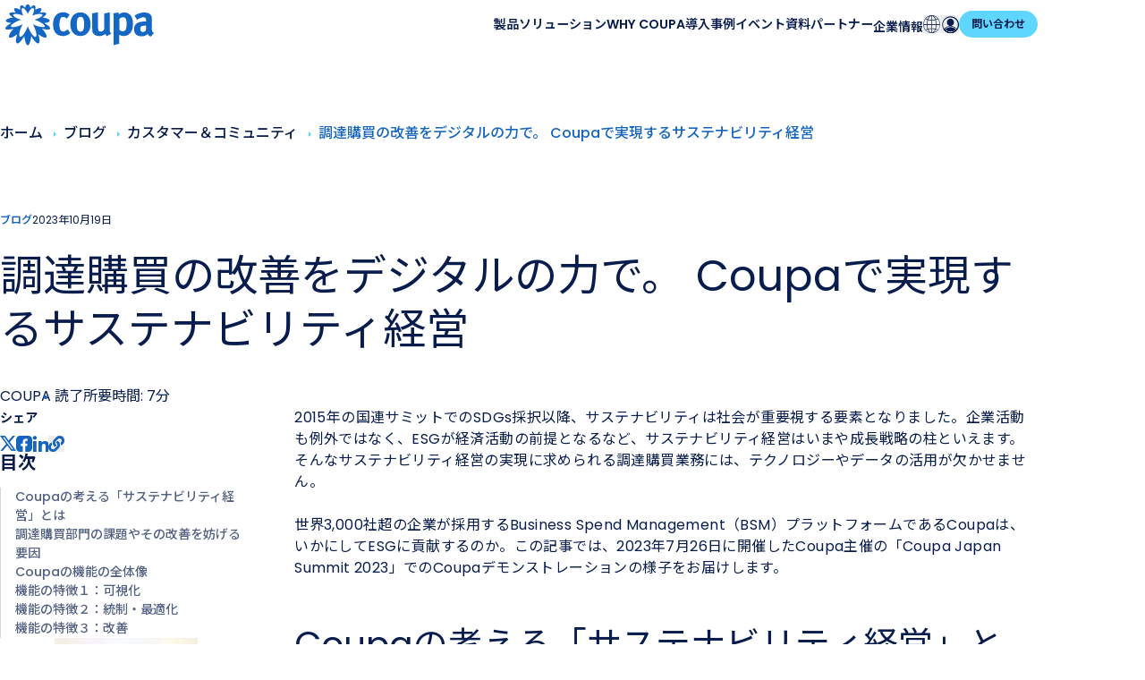

--- FILE ---
content_type: text/html; charset=UTF-8
request_url: https://coupa.co.jp/blog/customer-community/coupa-procurement-coupa-japan-summit-2023
body_size: 18964
content:
<!DOCTYPE html>
<html lang="ja" dir="ltr" prefix="og: https://ogp.me/ns#">
  <head>
    <!-- Google Tag Manager -->
    <script>(function(w,d,s,l,i){w[l]=w[l]||[];w[l].push({'gtm.start':
    new Date().getTime(),event:'gtm.js'});var f=d.getElementsByTagName(s)[0],
    j=d.createElement(s),dl=l!='dataLayer'?'&l='+l:'';j.async=true;j.src=
    'https://www.googletagmanager.com/gtm.js?id='+i+dl;f.parentNode.insertBefore(j,f);
    })(window,document,'script','dataLayer','GTM-K34BWG7L');</script>
    <!-- End Google Tag Manager -->

    <meta charset="utf-8" />
<meta name="description" content="Coupa主催イベント「Coupa Japan Summit 2023」が行われました。世界3,000社超の企業が採用するBSMプラットフォームであるCoupaは、いかにしてESGに貢献するのかがいま求められる物流改革について語りました。本記事では貴重なセッションを解説していきます。" />
<link rel="canonical" href="http://coupa.co.jp/blog/customer-community/coupa-procurement-coupa-japan-summit-2023" />
<link rel="image_src" href="http://coupa.co.jp/sites/default/files/2023-10/%E7%94%BB%E5%83%8F16.jpg" />
<meta property="og:site_name" content="Coupa（クーパ）" />
<meta property="og:url" content="http://coupa.co.jp/blog/customer-community/coupa-procurement-coupa-japan-summit-2023" />
<meta property="og:title" content="調達購買の改善をデジタルの力で。 Coupaで実現するサステナビリティ経営 ｜BSMブログ｜Coupa（クーパ）" />
<meta property="og:description" content="Coupa主催イベント「Coupa Japan Summit 2023」が行われました。世界3,000社超の企業が採用するBSMプラットフォームであるCoupaは、いかにしてESGに貢献するのかがいま求められる物流改革について語りました。本記事では貴重なセッションを解説していきます。" />
<meta property="og:image" content="http://coupa.co.jp/sites/default/files/2023-10/%E7%94%BB%E5%83%8F16.jpg" />
<meta name="twitter:card" content="summary_large_image" />
<meta name="twitter:description" content="Coupa主催イベント「Coupa Japan Summit 2023」が行われました。世界3,000社超の企業が採用するBSMプラットフォームであるCoupaは、いかにしてESGに貢献するのかがいま求められる物流改革について語りました。本記事では貴重なセッションを解説していきます。" />
<meta name="twitter:title" content="調達購買の改善をデジタルの力で。 Coupaで実現するサステナビリティ経営 ｜BSMブログ｜Coupa（クーパ）" />
<meta name="twitter:image" content="http://coupa.co.jp/sites/default/files/2023-10/%E7%94%BB%E5%83%8F16.jpg" />
<meta name="facebook-domain-verification" content="h704ks52ofd77zmr2o4qno9r9lt0qs" />
<meta name="google-site-verification" content="46QWbOpOuw0C9LROSbNsdZNSl-BB1FTC89ziaKBJKEs" />
<meta name="Generator" content="Drupal 11 (https://www.drupal.org)" />
<meta name="MobileOptimized" content="width" />
<meta name="HandheldFriendly" content="true" />
<meta name="viewport" content="width=device-width, initial-scale=1.0" />
<link rel="icon" href="/themes/custom/coupa_jp/favicon.ico" type="image/vnd.microsoft.icon" />
<link rel="alternate" hreflang="ja" href="http://coupa.co.jp/blog/customer-community/coupa-procurement-coupa-japan-summit-2023" />


        <link rel="icon" href="/themes/custom/coupa_jp/assets/common/images/brand/coupa-flower-blue.svg" sizes="32x32" />
    <link rel="icon" href="/themes/custom/coupa_jp/assets/common/images/brand/coupa-flower-blue.svg" sizes="192x192" />
    <link rel="apple-touch-icon" href="/themes/custom/coupa_jp/assets/common/images/brand/coupa-flower-blue.svg" />
    <meta name="msapplication-TileImage" content="/themes/custom/coupa_jp/assets/common/images/brand/coupa-flower-blue.svg" />

    <title>調達購買の改善をデジタルの力で。 Coupaで実現するサステナビリティ経営 ｜BSMブログ｜Coupa（クーパ）</title>

        <link rel="stylesheet" media="all" href="/core/themes/stable9/css/system/components/align.module.css?t60qcr" />
<link rel="stylesheet" media="all" href="/core/themes/stable9/css/system/components/container-inline.module.css?t60qcr" />
<link rel="stylesheet" media="all" href="/core/themes/stable9/css/system/components/clearfix.module.css?t60qcr" />
<link rel="stylesheet" media="all" href="/core/themes/stable9/css/system/components/hidden.module.css?t60qcr" />
<link rel="stylesheet" media="all" href="/core/themes/stable9/css/system/components/item-list.module.css?t60qcr" />
<link rel="stylesheet" media="all" href="/core/themes/stable9/css/system/components/js.module.css?t60qcr" />
<link rel="stylesheet" media="all" href="/core/themes/stable9/css/system/components/position-container.module.css?t60qcr" />
<link rel="stylesheet" media="all" href="/core/themes/stable9/css/system/components/reset-appearance.module.css?t60qcr" />
<link rel="stylesheet" media="all" href="/modules/contrib/paragraphs/css/paragraphs.unpublished.css?t60qcr" />
<link rel="stylesheet" media="all" href="/core/themes/stable9/css/core/assets/vendor/normalize-css/normalize.css?t60qcr" />
<link rel="stylesheet" media="all" href="https://fonts.googleapis.com/css2?family=Noto+Sans+JP:wght@100..900&amp;family=Poppins:ital,wght@0,100;0,200;0,300;0,400;0,500;0,600;0,700;0,800;0,900;1,100;1,200;1,300;1,400;1,500;1,600;1,700;1,800;1,900&amp;display=swap" />
<link rel="stylesheet" media="all" href="/themes/custom/coupa_jp/bundle/main.css?t60qcr" />
<link rel="stylesheet" media="all" href="/sites/default/files/asset_injector/css/config_pages-708dfcbc28f930904e79a9a369376a4a.css?t60qcr" />
<link rel="stylesheet" media="all" href="/sites/default/files/asset_injector/css/node_edit_page-13314cfd7d89ac2119396b9336e54488.css?t60qcr" />

    
    
        <script src="//get.coupa.com/js/forms2/js/forms2.min.js"></script>
    <script type="text/javascript" async src="https://play.vidyard.com/embed/v4.js"></script>

  </head>

  <body>

    <!-- Google Tag Manager (noscript) -->
    <noscript><iframe src="https://www.googletagmanager.com/ns.html?id=GTM-GTM-K34BWG7L"
    height="0" width="0" style="display:none;visibility:hidden"></iframe></noscript>
    <!-- End Google Tag Manager (noscript) -->

        <a href="#main-content" class="skip-to-content">コンテンツにスキップ（Enterキーを押してください）</a>

    
      <div class="dialog-off-canvas-main-canvas" data-off-canvas-main-canvas>
    
  
  


<header id="header" class="l-header theme-light">
  <div class="l-header__overlay"></div>
  <div class="l-container">
    <div class="l-header__wrapper">
            <a href="/" class="l-header__brand">
        <img src="/themes/custom/coupa_jp/assets/common/images/brand/coupa-logo.svg" alt="Coupa" width="178" height="55" />
      </a>

            <button class="l-header__hamburger" aria-label="ナビゲーションを開く" aria-expanded="false">
        <span></span>
      </button>
    </div>

        <div class="l-header__navigations l-header__drawer">
            <nav class="l-header__main-nav" aria-label="メインナビゲーション">
        <ul class="l-header__menu" role="menubar" aria-label="メインメニュー">
                    <li class="l-header__menu-item" role="none" tabindex="0">
            <div class="l-header__menu-title">
              <a class="l-header__menu-link js-toggle-drawer" role="menuitem" href="/products">
                製品
                <i class="ico-arrow-right" aria-hidden="true"></i>
              </a>
            </div>

            <div class="l-header__submenu l-header__submenu--2col l-header__drawer">
              <div class="l-header__drawer-header">
                <button class="l-header__back" aria-label="メインメニューに戻る">
                  <i class="ico-arrow-left"></i>
                  メインメニュー
                </button>
                <a class="l-header__drawer-title" role="menuitem" href="/products">
                  製品
                </a>
              </div>

              <ul class="l-header__submenu-list l-header__drawer-list" role="menu" aria-label="製品">
                <li class="l-header__submenu-item l-header__drawer-item" role="none">
                  <div class="l-header__submenu-wrapper">
                    <div class="l-header__submenu-icon">
                      <img
                        src="/themes/custom/coupa_jp/assets/common/images/icons/supply-chain-design.svg"
                        alt="" width="25" height="25" loading="lazy"
                      />
                    </div>
                    <div class="l-header__submenu-content">
                      <a class="l-header__submenu-link" role="menuitem" href="/products/supply-chain-design">
                        サプライチェーンデザイン &amp; <br class="xxl:hidden">プランニング
                      </a>
                      <p>ネットワーク最適化、ルート最適化、在庫最適化、デマンドモデラー、ローコードプロセスビルダー</p>
                    </div>
                  </div>
                </li>
                <li class="l-header__submenu-item l-header__drawer-item" role="none">
                  <div class="l-header__submenu-wrapper">
                    <div class="l-header__submenu-icon">
                      <img
                        src="/themes/custom/coupa_jp/assets/common/images/icons/supply-chain-collaboration.svg"
                        alt="" width="25" height="25" loading="lazy"
                      />
                    </div>
                    <div class="l-header__submenu-content">
                      <a class="l-header__submenu-link" role="menuitem" href="/products/supply-chain-collaboration">
                        サプライチェーンコラボレーション
                      </a>
                      <p>POコラボレーション、フォーキャストコラボレーション</p>
                    </div>
                  </div>
                </li>
                <li class="l-header__submenu-item l-header__drawer-item" role="none">
                  <div class="l-header__submenu-wrapper">
                    <div class="l-header__submenu-icon">
                      <img
                        src="/themes/custom/coupa_jp/assets/common/images/icons/source-to-contract.svg"
                        alt="" width="25" height="25" loading="lazy"
                      />
                    </div>
                    <div class="l-header__submenu-content">
                      <a class="l-header__submenu-link" role="menuitem" href="/products/source-to-contract">
                        調達から契約(S2C)
                      </a>
                      <p>カテゴリープランナー、ソーシング、戦略ソーシング、契約管理、サプライヤー・リスク管理</p>
                    </div>
                  </div>
                </li>
                <li class="l-header__submenu-item l-header__drawer-item" role="none">
                  <div class="l-header__submenu-wrapper">
                    <div class="l-header__submenu-icon">
                      <img
                        src="/themes/custom/coupa_jp/assets/common/images/icons/procure-to-pay.svg"
                        alt="" width="25" height="25" loading="lazy"
                      />
                    </div>
                    <div class="l-header__submenu-content">
                      <a class="l-header__submenu-link" role="menuitem" href="/products/procure-to-pay">
                        購買から支払(P2P)
                      </a>
                      <p>購買管理、在庫管理、サービス購買、支出分析、インテーク&オーケストレーション</p>
                    </div>
                  </div>
                </li>
                <li class="l-header__submenu-item l-header__drawer-item" role="none">
                  <div class="l-header__submenu-wrapper">
                    <div class="l-header__submenu-icon">
                      <img
                        src="/themes/custom/coupa_jp/assets/common/images/icons/ap-automation.svg"
                        alt="" width="25" height="25" loading="lazy"
                      />
                    </div>
                    <div class="l-header__submenu-content">
                      <a class="l-header__submenu-link" role="menuitem" href="/products/ap-automation">
                        AP自動化ソフトウェア
                      </a>
                      <p>請求管理、支払、バーチャルカード、経費管理、不正検知</p>
                    </div>
                  </div>
                </li>
                <li class="l-header__submenu-item l-header__drawer-item" role="none">
                  <div class="l-header__submenu-wrapper">
                    <div class="l-header__submenu-icon">
                      <img
                        src="/themes/custom/coupa_jp/assets/common/images/icons/treasury.svg"
                        alt="" width="25" height="25" loading="lazy"
                      />
                    </div>
                    <div class="l-header__submenu-content">
                      <a class="l-header__submenu-link" role="menuitem" href="/products/treasury-management">
                        Coupa 財務管理
                      </a>
                      <p>財務管理、資金・流動性管理</p>
                    </div>
                  </div>
                </li>
                <li class="l-header__submenu-item l-header__drawer-item" role="none">
                  <div class="l-header__submenu-wrapper">
                    <div class="l-header__submenu-content">
                      <a class="cmp-link-primary cmp-link-external l-header__submenu-link l-header__submenu__highlight" role="menuitem" href="https://www.coupa.com/product-release/" target="_blank" aria-label="最新の製品リリース（新しいタブで開く）">
                        最新の製品リリース
                      </a>
                    </div>
                  </div>
                </li>
              </ul>
            </div>
          </li>

                    <li class="l-header__menu-item" role="none" tabindex="0">
            <div class="l-header__menu-title">
              <a class="l-header__menu-link js-toggle-drawer" role="menuitem" href="/solutions">
                ソリューション
                <i class="ico-arrow-right" aria-hidden="true"></i>
              </a>
            </div>

            <div class="l-header__submenu l-header__drawer">
              <div class="l-header__drawer-header">
                <button class="l-header__back" aria-label="メインメニューに戻る">
                  <i class="ico-arrow-left"></i>
                  メインメニュー
                </button>
                <a class="l-header__drawer-title" role="menuitem" href="/solutions">
                  ソリューション
                </a>
              </div>
    
              <ul class="l-header__submenu-list l-header__drawer-list" role="menu" aria-label="ソリューション">
                <li class="l-header__submenu-item l-header__drawer-item" role="none">
                  <a class="l-header__submenu-link" role="menuitem" href="/solutions/procurement-leader">
                    調達・購買部門
                  </a>
                </li>
                <li class="l-header__submenu-item l-header__drawer-item" role="none">
                  <a class="l-header__submenu-link" role="menuitem" href="/solutions/finance-leader">
                    経理・財務部門
                  </a>
                </li>
                <li class="l-header__submenu-item l-header__drawer-item" role="none">
                  <a class="l-header__submenu-link" role="menuitem" href="/solutions/supply-chain-leader">
                    サプライチェーン部門
                  </a>
                </li>
                <li class="l-header__submenu-item l-header__drawer-item" role="none">
                  <a class="l-header__submenu-link" role="menuitem" href="/solutions/it-leader">
                    IT・情報システム部門
                  </a>
                </li>
                <li class="l-header__submenu-item l-header__drawer-item" role="none">
                  <a class="l-header__submenu-link l-header__submenu__highlight" role="menuitem" href="/solutions">
                    ソリューション一覧
                  </a>
                </li>
                <li class="l-header__submenu-item l-header__submenu-item--dropdown l-header__drawer-item" tabindex="0">
                  <div class="l-header__submenu-link js-toggle-drawer">
                    企業規模
                    <i class="ico-arrow-right" aria-hidden="true"></i>
                  </div>

                  <div class="l-header__dropdown l-header__drawer">
                    <div class="l-header__drawer-header">
                      <button class="l-header__back" aria-label="ソリューションに戻る">
                        <i class="ico-arrow-left"></i>
                        ソリューション
                      </button>
                      <div class="l-header__drawer-title">
                        企業規模
                      </div>
                    </div>

                    <ul class="l-header__dropdown-list l-header__drawer-list" role="menu" aria-label="企業規模">
                      <li class="l-header__dropdown-item l-header__drawer-item" role="none">
                        <a class="l-header__dropdown-link" role="menuitem" href="/solutions/small-midsize-businesses/">
                          中小企業
                        </a>
                      </li>
                      <li class="l-header__dropdown-item l-header__drawer-item" role="none">
                        <a class="l-header__dropdown-link" role="menuitem" href="/solutions/large-enterprises/">
                          大企業（エンタープライズ）
                        </a>
                      </li>
                    </ul>
                  </div>
                </li>
                <li class="l-header__submenu-item l-header__submenu-item--dropdown l-header__drawer-item" tabindex="0">
                  <div class="l-header__submenu-link js-toggle-drawer">
                    業界別
                    <i class="ico-arrow-right" aria-hidden="true"></i>
                  </div>

                  <div class="l-header__dropdown l-header__drawer">
                    <div class="l-header__drawer-header">
                      <button class="l-header__back" aria-label="ソリューションに戻る">
                        <i class="ico-arrow-left"></i>
                        ソリューション
                      </button>
                      <div class="l-header__drawer-title">
                        業界別
                      </div>
                    </div>

                    <ul class="l-header__dropdown-list l-header__dropdown-list--2col l-header__drawer-list" role="menu" aria-label="業界別">
                      <li class="l-header__dropdown-item l-header__drawer-item" role="none">
                        <a class="l-header__dropdown-link" role="menuitem" href="/solutions/industries/automotive">
                          自動車
                        </a>
                      </li>
                      <li class="l-header__dropdown-item l-header__drawer-item" role="none">
                        <a class="l-header__dropdown-link" role="menuitem" href="/solutions/industries/banking-and-investment">
                          銀行・投資銀行
                        </a>
                      </li>
                      <li class="l-header__dropdown-item l-header__drawer-item" role="none">
                        <a class="l-header__dropdown-link" role="menuitem" href="/solutions/industries/business-services">
                          ビジネスサービス
                        </a>
                      </li>
                      <li class="l-header__dropdown-item l-header__drawer-item" role="none">
                        <a class="l-header__dropdown-link" role="menuitem" href="/solutions/industries/consumer-products">
                          消費財
                        </a>
                      </li>
                      <li class="l-header__dropdown-item l-header__drawer-item" role="none">
                        <a class="l-header__dropdown-link" role="menuitem" href="/solutions/industries/higher-education">
                          教育
                        </a>
                      </li>
                      <li class="l-header__dropdown-item l-header__drawer-item" role="none">
                        <a class="l-header__dropdown-link" role="menuitem" href="/solutions/industries/food-beverage">
                          食品・飲料
                        </a>
                      </li>
                      <li class="l-header__dropdown-item l-header__drawer-item" role="none">
                        <a class="l-header__dropdown-link" role="menuitem" href="/solutions/industries/healthcare">
                          ヘルスケア
                        </a>
                      </li>
                      <li class="l-header__dropdown-item l-header__drawer-item" role="none">
                        <a class="l-header__dropdown-link" role="menuitem" href="/solutions/industries/industrial-manufacturing">
                          組立製造
                        </a>
                      </li>
                      <li class="l-header__dropdown-item l-header__drawer-item" role="none">
                        <a class="l-header__dropdown-link" role="menuitem" href="/solutions/industries/insurance">
                          保険
                        </a>
                      </li>
                      <li class="l-header__dropdown-item l-header__drawer-item" role="none">
                        <a class="l-header__dropdown-link" role="menuitem" href="/solutions/industries/life-sciences">
                          ライフサイエンス
                        </a>
                      </li>
                      <li class="l-header__dropdown-item l-header__drawer-item" role="none">
                        <a class="l-header__dropdown-link" role="menuitem" href="/solutions/industries/oil-gas">
                          石油・ガス
                        </a>
                      </li>
                      <li class="l-header__dropdown-item l-header__drawer-item" role="none">
                        <a class="l-header__dropdown-link" role="menuitem" href="/solutions/industries/process-manufacturing">
                          プロセス製造
                        </a>
                      </li>
                      <li class="l-header__dropdown-item l-header__drawer-item" role="none">
                        <a class="l-header__dropdown-link" role="menuitem" href="/solutions/industries/public-sector">
                          公共
                        </a>
                      </li>
                      <li class="l-header__dropdown-item l-header__drawer-item" role="none">
                        <a class="l-header__dropdown-link" role="menuitem" href="/solutions/industries/retail">
                          小売
                        </a>
                      </li>
                      <li class="l-header__dropdown-item l-header__drawer-item" role="none">
                        <a class="l-header__dropdown-link" role="menuitem" href="/solutions/industries/technology">
                          テクノロジー
                        </a>
                      </li>
                      <li class="l-header__dropdown-item l-header__drawer-item" role="none">
                        <a class="l-header__dropdown-link" role="menuitem" href="/solutions/industries/telecommunications">
                          通信
                        </a>
                      </li>
                      <li class="l-header__dropdown-item l-header__drawer-item" role="none">
                        <a class="l-header__dropdown-link" role="menuitem" href="/solutions/industries/utilities">
                          ユーティリティ
                        </a>
                      </li>
                    </ul>
                  </div>
                </li>
              </ul>
            </div>
          </li>
          
                    <li class="l-header__menu-item" role="none" tabindex="0">
            <a class="l-header__menu-link js-toggle-drawer" role="menuitem" href="/why-coupa">
              <span class="uppercase">Why Coupa</span>
              <i class="ico-arrow-right" aria-hidden="true"></i>
            </a>

            <div class="l-header__submenu l-header__drawer">
              <div class="l-header__drawer-header">
                <button class="l-header__back" aria-label="メインメニューに戻る">
                  <i class="ico-arrow-left"></i>
                  メインメニュー
                </button>
                <a class="l-header__drawer-title" role="menuitem" href="/why-coupa">
                  <span class="uppercase">Why Coupa</span>
                </a>
              </div>
    
              <ul class="l-header__submenu-list l-header__drawer-list" role="menu" aria-label="Why Coupa">
                <li class="l-header__submenu-item l-header__drawer-item" role="none">
                  <a class="l-header__submenu-link" role="menuitem" href="/platform">
                    AIプラットフォーム
                  </a>
                </li>
                <li class="l-header__submenu-item l-header__drawer-item" role="none">
                  <a class="l-header__submenu-link" role="menuitem" href="/direct-spend-management-solutions">
                    直接材の支出管理ソリューション
                  </a>
                </li>
                <li class="l-header__submenu-item l-header__drawer-item" role="none">
                  <a class="l-header__submenu-link" role="menuitem" href="/customers">
                    導入事例
                  </a>
                </li>
                <li class="l-header__submenu-item l-header__drawer-item" role="none">
                  <a class="l-header__submenu-link" role="menuitem" href="https://www.coupa.com/integrations-app-marketplace/" target="_blank" rel="noopener">
                    インテグレーション &amp; App Marketplace
                    <i class="ico-extarnal-share" aria-label="新しいタブで開く"></i>
                  </a>
                </li>
                <li class="l-header__submenu-item l-header__drawer-item" role="none">
                  <a class="l-header__submenu-link" role="menuitem" href="/compliance-security">
                    コンプライアンス &amp; セキュリティ
                  </a>
                </li>
                <li class="l-header__submenu-item l-header__drawer-item" role="none">
                  <a class="l-header__submenu-link" role="menuitem" href="/value-services">
                    Coupaバリューサービス
                  </a>
                </li>
                <li class="l-header__submenu-item l-header__drawer-item" role="none">
                  <a class="l-header__submenu-link" role="menuitem" href="/community" >
                    コミュニティ
                  </a>
                </li>
                <li class="l-header__submenu-item l-header__drawer-item" role="none">
                  <a class="l-header__submenu-link" role="menuitem" href="/coupa-compares">
                    Coupaが選ばれる理由
                  </a>
                </li>
              </ul>
            </div>
          </li>

                    <li class="l-header__menu-item" role="none">
            <a class="l-header__menu-link" role="menuitem" href="/customers">
              導入事例
              <i class="ico-arrow-right" aria-hidden="true"></i>
            </a>
          </li>

                    <li class="l-header__menu-item" role="none">
            <a class="l-header__menu-link" role="menuitem" href="/event">
              イベント
              <i class="ico-arrow-right" aria-hidden="true"></i>
            </a>
          </li>

                    <li class="l-header__menu-item" role="none" tabindex="0">
            <a class="l-header__menu-link js-toggle-drawer" role="menuitem" href="/resources">
              資料
              <i class="ico-arrow-right" aria-hidden="true"></i>
            </a>

            <div class="l-header__submenu l-header__drawer">
              <div class="l-header__drawer-header">
                <button class="l-header__back" aria-label="メインメニューに戻る">
                  <i class="ico-arrow-left"></i>
                  メインメニュー
                </button>
                <a class="l-header__drawer-title" role="menuitem" href="/resources">
                  資料
                </a>
              </div>
    
              <ul class="l-header__submenu-list l-header__drawer-list" role="menu" aria-label="資料">
                <li class="l-header__submenu-item l-header__drawer-item" role="none">
                  <a class="l-header__submenu-link" role="menuitem" href="/resources?type[95]=95#resources">
                    製品動画
                  </a>
                </li>
                <li class="l-header__submenu-item l-header__drawer-item" role="none">
                  <a class="l-header__submenu-link" role="menuitem" href="/resources/?type[74]=74#resources">
                    アナリストレポート
                  </a>
                </li>
                <li class="l-header__submenu-item l-header__drawer-item" role="none">
                  <a class="l-header__submenu-link" role="menuitem" href="/blog">
                    ブログ
                  </a>
                </li>
                <li class="l-header__submenu-item l-header__drawer-item" role="none">
                  <a class="l-header__submenu-link" role="menuitem" href="/resources?type[78]=78#resources">
                    オンデマンドWebinar
                  </a>
                </li>
                <li class="l-header__submenu-item l-header__drawer-item" role="none">
                  <a class="l-header__submenu-link" role="menuitem" href="/customers">
                    導入事例
                  </a>
                </li>
                <li class="l-header__submenu-item l-header__drawer-item" role="none">
                  <a class="l-header__submenu-link" role="menuitem" href="https://www.coupa.com/coupa-tv/" target="_blank" rel="noopener">
                    Coupa TV
                    <i class="ico-extarnal-share" aria-label="新しいタブで開く"></i>
                  </a>
                </li>
                <li class="l-header__submenu-item l-header__drawer-item" role="none">
                  <a class="l-header__submenu-link l-header__submenu__highlight" role="menuitem" href="/resources">
                    リソース一覧
                  </a>
                </li>
                <li class="l-header__submenu-item l-header__submenu-item--dropdown l-header__drawer-item" tabindex="0">
                  <div class="l-header__submenu-link js-toggle-drawer">
                    Coupaお客様向け
                    <i class="ico-arrow-right" aria-hidden="true"></i>
                  </div>

                  <div class="l-header__dropdown l-header__drawer">
                    <div class="l-header__drawer-header">
                      <button class="l-header__back" aria-label="資料に戻る">
                        <i class="ico-arrow-left"></i>
                        資料
                      </button>
                      <div class="l-header__drawer-title">
                        Coupaお客様向け
                      </div>
                    </div>

                    <ul class="l-header__dropdown-list l-header__drawer-list" role="menu" aria-label="Coupaお客様向け">
                      <li class="l-header__dropdown-item l-header__drawer-item" role="none">
                        <a class="l-header__dropdown-link" role="menuitem" href="https://compass.coupa.com" target="_blank" rel="noopener">
                          Coupaコンパス
                          <i class="ico-extarnal-share" aria-label="新しいタブで開く"></i>
                        </a>
                      </li>
                      <li class="l-header__dropdown-item l-header__drawer-item" role="none">
                        <a class="l-header__dropdown-link" role="menuitem" href="https://compass.coupa.com/en-us/support" target="_blank" rel="noopener">
                          カスタマーサポート
                          <i class="ico-extarnal-share" aria-label="新しいタブで開く"></i>
                        </a>
                      </li>
                      <li class="l-header__dropdown-item l-header__drawer-item" role="none">
                        <a class="l-header__dropdown-link" role="menuitem" href="https://community.coupa.com/ " target="_blank" rel="noopener">
                          コミュニティフォーラム
                          <i class="ico-extarnal-share" aria-label="新しいタブで開く"></i>
                        </a>
                      </li>
                      <li class="l-header__dropdown-item l-header__drawer-item" role="none">
                        <a class="l-header__dropdown-link" role="menuitem" href="/training-certification">
                          トレーニング＆学習
                        </a>
                      </li>
                      <li class="l-header__dropdown-item l-header__drawer-item" role="none">
                        <a class="l-header__dropdown-link" role="menuitem" href="https://www.coupa.com/trendsetters/" target="_blank" rel="noopener">
                          Trendsettersプログラム
                          <i class="ico-extarnal-share" aria-label="新しいタブで開く"></i>
                        </a>
                      </li>
                    </ul>
                  </div>
                </li>
                <li class="l-header__submenu-item l-header__submenu-item--dropdown l-header__drawer-item" tabindex="0">
                  <div class="l-header__submenu-link js-toggle-drawer">
                    サプライヤー様向け
                    <i class="ico-arrow-right" aria-hidden="true"></i>
                  </div>

                  <div class="l-header__dropdown l-header__drawer">
                    <div class="l-header__drawer-header">
                      <button class="l-header__back" aria-label="資料に戻る">
                        <i class="ico-arrow-left"></i>
                        資料
                      </button>
                      <div class="l-header__drawer-title">
                        サプライヤー様向け
                      </div>
                    </div>

                    <ul class="l-header__dropdown-list l-header__drawer-list" role="menu" aria-label="サプライヤー様向け">
                      <li class="l-header__dropdown-item l-header__drawer-item" role="none">
                        <a class="l-header__dropdown-link" role="menuitem" href="https://get.coupa.com/ja_Supplier-Reference-Page.html" target="_blank" rel="noopener">
                          サプライヤー向けリソース
                          <i class="ico-extarnal-share" aria-label="新しいタブで開く"></i>
                        </a>
                      </li>
                      <li class="l-header__dropdown-item l-header__drawer-item" role="none">
                        <a class="l-header__dropdown-link" role="menuitem" href="https://supplier.coupa.com/help/" target="_blank" rel="noopener">
                          サプライヤーサポート
                          <i class="ico-extarnal-share" aria-label="新しいタブで開く"></i>
                        </a>
                      </li>
                      <li class="l-header__dropdown-item l-header__drawer-item" role="none">
                        <a class="l-header__dropdown-link" role="menuitem" href="https://supplier.coupa.com/" target="_blank" rel="noopener">
                          サプライヤープログラムについて
                          <i class="ico-extarnal-share" aria-label="新しいタブで開く"></i>
                        </a>
                      </li>
                      <li class="l-header__dropdown-item l-header__drawer-item" role="none">
                        <a class="l-header__dropdown-link" role="menuitem" href="https://supplier.coupahost.com/get_verified" target="_blank" rel="noopener">
                          Supplier Verification
                          <i class="ico-extarnal-share" aria-label="新しいタブで開く"></i>
                        </a>
                      </li>
                    </ul>
                  </div>
                </li>
              </ul>
            </div>
          </li>
          
                    <li class="l-header__menu-item" role="none" tabindex="0">
            <a class="l-header__menu-link js-toggle-drawer" role="menuitem" href="/partner-xchange">
              パートナー
              <i class="ico-arrow-right" aria-hidden="true"></i>
            </a>

            <div class="l-header__submenu l-header__drawer">
              <div class="l-header__drawer-header">
                <button class="l-header__back" aria-label="メインメニューに戻る">
                  <i class="ico-arrow-left"></i>
                  メインメニュー
                </button>
                <a class="l-header__drawer-title" role="menuitem" href="/partner-xchange">
                  パートナー
                </a>
              </div>
    
              <ul class="l-header__submenu-list l-header__drawer-list" role="menu" aria-label="パートナー">
                <li class="l-header__submenu-item l-header__submenu-item--dropdown l-header__drawer-item" tabindex="0">
                  <div class="l-header__submenu-link js-toggle-drawer">
                    Partner Xchange プログラム
                    <i class="ico-arrow-right" aria-hidden="true"></i>
                  </div>

                  <div class="l-header__dropdown l-header__drawer">
                    <div class="l-header__drawer-header">
                      <button class="l-header__back" aria-label="パートナーに戻る">
                        <i class="ico-arrow-left"></i>
                        パートナー
                      </button>
                      <div class="l-header__drawer-title">
                        Partner Xchange プログラム
                      </div>
                    </div>

                    <ul class="l-header__dropdown-list l-header__drawer-list" role="menu" aria-label="Partner Xchange プログラム">
                      <li class="l-header__dropdown-item l-header__drawer-item" role="none">
                        <a class="l-header__dropdown-link" role="menuitem" href="/partner-xchange">
                          プログラム概要
                        </a>
                      </li>
                      <li class="l-header__dropdown-item l-header__drawer-item" role="none">
                        <a class="l-header__dropdown-link" role="menuitem" href="/partner-xchange/consulting-implementation-advisory-partners">
                          導入・コンサルティング、アドバイザリーパートナー
                        </a>
                      </li>
                      <li class="l-header__dropdown-item l-header__drawer-item" role="none">
                        <a class="l-header__dropdown-link" role="menuitem" href="/partner-xchange/payment-partners">
                          Payment Partner Program
                        </a>
                      </li>
                      <li class="l-header__dropdown-item l-header__drawer-item" role="none">
                        <a class="l-header__dropdown-link" role="menuitem" href="https://www.coupa.com/partner-xchange/advanced-ecosystem-labs-partners/" target="_blank" rel="noopener">
                          Ecosystem Labs Partner Program
                          <i class="ico-extarnal-share" aria-label="新しいタブで開く"></i>
                        </a>
                      </li>
                      <li class="l-header__dropdown-item l-header__drawer-item" role="none">
                        <a class="l-header__dropdown-link" role="menuitem" href="/partner-xchange/app-marketplace-partners">
                          App Marketplace Partner Program
                        </a>
                      </li>
                      <li class="l-header__dropdown-item l-header__drawer-item" role="none">
                        <a class="l-header__dropdown-link" role="menuitem" href="https://www.coupa.com/partner-xchange/reseller-partners/" target="_blank" rel="noopener">
                          Reseller Partner Program
                          <i class="ico-extarnal-share" aria-label="新しいタブで開く"></i>
                        </a>
                      </li>
                    </ul>
                  </div>
                </li>
    
                <li class="l-header__submenu-item l-header__drawer-item" role="none">
                  <a class="l-header__submenu-link" role="menuitem" href="/contact-us">
                    パートナーになる
                  </a>
                </li>
                <li class="l-header__submenu-item l-header__drawer-item" role="none">
                  <a class="l-header__submenu-link" role="menuitem" href="https://coupa-external.okta.com/app/salesforce/exkx4dpr6siIw6bvj1t6/sso/saml" target="_blank" rel="noopener">
                    パートナーログイン
                    <i class="ico-extarnal-share" aria-label="新しいタブで開く"></i>
                  </a>
                </li>
                <li class="l-header__submenu-item l-header__drawer-item" role="none">
                  <a class="l-header__submenu-link" role="menuitem" href="https://marketplace.coupa.com/en-US/home" target="_blank" rel="noopener">
                    Coupa App Marketplace
                    <i class="ico-extarnal-share" aria-label="新しいタブで開く"></i>
                  </a>
                </li>
              </ul>
            </div>
          </li>

                    <li class="l-header__menu-item" role="none" tabindex="0">
            <a class="l-header__menu-link js-toggle-drawer" role="menuitem" href="/company">
              企業情報
              <i class="ico-arrow-right" aria-hidden="true"></i>
            </a>

            <div class="l-header__submenu l-header__drawer">
              <div class="l-header__drawer-header">
                <button class="l-header__back" aria-label="メインメニューに戻る">
                  <i class="ico-arrow-left"></i>
                  メインメニュー
                </button>
                <a class="l-header__drawer-title" role="menuitem" href="/company">
                  企業情報
                </a>
              </div>
    
              <ul class="l-header__submenu-list l-header__drawer-list" role="menu" aria-label="企業情報">
                <li class="l-header__submenu-item l-header__drawer-item" role="none">
                  <a class="l-header__submenu-link" role="menuitem" href="/company">
                    会社概要
                  </a>
                </li>
                <li class="l-header__submenu-item l-header__drawer-item" role="none">
                  <a class="l-header__submenu-link" role="menuitem" href="/company/careers">
                    採用情報
                  </a>
                </li>
                <li class="l-header__submenu-item l-header__drawer-item" role="none">
                  <a class="l-header__submenu-link" role="menuitem" href="https://www.coupa.com/company/leadership/" target="_blank" rel="noopener">
                    リーダーシップ
                    <i class="ico-extarnal-share" aria-label="新しいタブで開く"></i>
                  </a>
                </li>
                <li class="l-header__submenu-item l-header__drawer-item" role="none">
                  <a class="l-header__submenu-link" role="menuitem" href="/news">
                    お知らせ
                  </a>
                </li>
                <li class="l-header__submenu-item l-header__submenu-item--dropdown l-header__drawer-item" tabindex="0">
                  <div class="l-header__submenu-link js-toggle-drawer">
                    イベント
                    <i class="ico-arrow-right" aria-hidden="true"></i>
                  </div>

                  <div class="l-header__dropdown l-header__drawer">
                    <div class="l-header__drawer-header">
                      <button class="l-header__back" aria-label="企業情報に戻る">
                        <i class="ico-arrow-left"></i>
                        企業情報
                      </button>
                      <div class="l-header__drawer-title">
                        イベント
                      </div>
                    </div>

                    <ul class="l-header__dropdown-list l-header__drawer-list" role="menu" aria-label="イベント">
                      <li class="l-header__dropdown-item l-header__drawer-item" role="none">
                        <a class="l-header__dropdown-link" role="menuitem" href="https://www.coupainspire.com/" target="_blank" rel="noopener">
                          Coupa Inspire
                          <i class="ico-extarnal-share" aria-label="新しいタブで開く"></i>
                        </a>
                      </li>
                      <li class="l-header__dropdown-item l-header__drawer-item" role="none">
                        <a class="l-header__dropdown-link" role="menuitem" href="https://www.coupa.com/executive-summits/" target="_blank" rel="noopener">
                          Executive Summits
                          <i class="ico-extarnal-share" aria-label="新しいタブで開く"></i>
                        </a>
                      </li>
                      <li class="l-header__dropdown-item l-header__drawer-item" role="none">
                        <a class="l-header__dropdown-link" role="menuitem" href="/event">
                          イベント一覧
                        </a>
                      </li>
                    </ul>
                  </div>
                </li>
                <li class="l-header__submenu-item l-header__drawer-item" role="none">
                  <a class="l-header__submenu-link" role="menuitem" href="/company/esg">
                    ESG &amp; サステナビリティ
                  </a>
                </li>
                <li class="l-header__submenu-item l-header__drawer-item" role="none">
                  <a class="l-header__submenu-link" role="menuitem" href="https://www.coupa.com/company/inclusion-impact-group/" target="_blank" rel="noopener">
                    Inclusion &amp; Impact
                    <i class="ico-extarnal-share" aria-label="新しいタブで開く"></i>
                  </a>
                </li>
                <li class="l-header__submenu-item l-header__drawer-item" role="none">
                  <a class="l-header__submenu-link" role="menuitem" href="https://www.coupa.com/company/our-offices/" target="_blank" rel="noopener">
                    世界の拠点
                    <i class="ico-extarnal-share" aria-label="新しいタブで開く"></i>
                  </a>
                </li>
              </ul>
            </div>
          </li>
        </ul>
      </nav>

            <div class="l-header__aux">
        <div class="l-header__aux-wrapper">
                    <nav class="l-header__aux-nav" aria-labelledby="language-switcher">
            <button class="l-header__aux-btn">
              <i id="language-switcher" class="ico-global" aria-label="言語選択"></i>
            </button>
    
            <div class="l-header__aux-drawer">
              <ul class="l-header__aux-list">
                <li class="l-header__aux-item relative">
                  <img class="absolute -left-6 top-1" src="/themes/custom/coupa_jp/assets/common/images/ui-elements/ico-checkmark.svg" alt="" width="16" height="16" loading="lazy" />
                  <span class="text-cp-primary-200">日本語</span>
                </li>
    
                <li class="l-header__aux-item">
                  <a href="https://www.coupa.com/" target="_blank" rel="noopener" aria-label="English (Opens new window)">English</a>
                </li>
                <li class="l-header__aux-item">
                  <a href="https://www.coupa.com/fr/pourquoi-choisir-coupa-une-plateforme-unique-en-son-genre/" target="_blank" rel="noopener" aria-label="Français (Ouvre une nouvelle fenêtre)">Français</a>
                </li>
                <li class="l-header__aux-item">
                  <a href="https://www.coupa.com/de/warum-coupa-darum-ist-coupa-anders/" target="_blank" rel="noopener" aria-label="Deutsch (Öffnet ein neues Fenster)">Deutsch</a>
                </li>
                <li class="l-header__aux-item">
                  <a href="https://www.coupa.com/pt-br/por-que-a-coupa-entenda-a-diferenca-da-coupa/" target="_blank" rel="noopener" aria-label="Português (Abre uma nova janela)">Português</a>
                </li>
                <li class="l-header__aux-item">
                  <a href="https://www.coupa.com/es-la/por-que-coupa-descubra-la-diferencia-coupa/" target="_blank" rel="noopener" aria-label="Español (Abre una nueva ventana)">Español</a>
                </li>
              </ul>
            </div>
          </nav>

                    <nav class="l-header__aux-nav" aria-labelledby="portal">
            <button class="l-header__aux-btn">
              <i id="portal" class="ico-account" aria-label="ポータル"></i>
            </button>

            <div class="l-header__aux-drawer xl:min-w-[19rem] xl:px-[1.88rem] xl:pb-0">
              <ul class="l-header__aux-list">
                <li class="l-header__aux-item">
                  <span>ログイン</span>
                  <div>
                    <ul>
                      <li class="l-header__aux-item">
                        <a class="xl:font-normal" href="http://compass.coupa.com/" target="_blank" rel="noopener">
                          Coupaコンパス
                          <i class="ico-extarnal-share" aria-label="新しいタブで開く"></i>
                        </a>
                      </li>
                      <li class="l-header__aux-item">
                        <a class="xl:font-normal" href="http://community.coupa.com/" target="_blank" rel="noopener">
                          Coupaコミュニティ
                          <i class="ico-extarnal-share" aria-label="新しいタブで開く"></i>
                        </a>
                      </li>
                      <li class="l-header__aux-item">
                        <a class="xl:font-normal" href="http://university.coupa.com/" target="_blank" rel="noopener">
                          Coupa University
                          <i class="ico-extarnal-share" aria-label="新しいタブで開く"></i>
                        </a>
                      </li>
                    </ul>
                  </div>
                </li>
                <li class="l-header__aux-item">
                  <a href="http://supplier.coupahost.com/" target="_blank" rel="noopener">
                    サプライヤーポータル（CSP）
                    <i class="ico-extarnal-share" aria-label="新しいタブで開く"></i>
                  </a>
                </li>
                <li class="l-header__aux-item">
                  <a href="http://partnerconnect.coupa.com/" target="_blank" rel="noopener">
                    パートナーポータル
                    <i class="ico-extarnal-share" aria-label="新しいタブで開く"></i>
                  </a>
                </li>
              </ul>

              <div class="l-header__aux-login">
                <p>製品やポータルへのログイン、FAQはこちら</p>
                <a class="cmp-link-primary" href="/login">Coupaログイン</a>
              </div>
            </div>
          </nav>
        </div>
        <a class="cmp-btn-secondary cmp-btn-small" href="/contact-us">問い合わせ</a>
      </div>
    </div>
  </div>
</header>


  
  <main id="main-content" class="l-main" role="main">
    


  
<section>
  <div class="cmp-progress-bar"><span></span></div>
  
  <div class="l-container space-y-8">
    <div class="mod-article">
        <ol class="cmp-breadcrumb" itemscope itemtype="https://schema.org/BreadcrumbList">
          <li itemprop="itemListElement" itemscope itemtype="https://schema.org/ListItem">
                  <a href="/" itemprop="item">
            <span itemprop="name">ホーム</span>
          </a>
                <meta itemprop="position" content="1">
      </li>
          <li itemprop="itemListElement" itemscope itemtype="https://schema.org/ListItem">
                  <a href="/blog" itemprop="item">
            <span itemprop="name">ブログ</span>
          </a>
                <meta itemprop="position" content="2">
      </li>
          <li itemprop="itemListElement" itemscope itemtype="https://schema.org/ListItem">
                  <a href="/blog/customer-community" itemprop="item">
            <span itemprop="name">カスタマー＆コミュニティ</span>
          </a>
                <meta itemprop="position" content="3">
      </li>
          <li itemprop="itemListElement" itemscope itemtype="https://schema.org/ListItem">
                  <span itemprop="name">調達購買の改善をデジタルの力で。 Coupaで実現するサステナビリティ経営</span>
                <meta itemprop="position" content="4">
      </li>
      </ol>

  
      <div class="mod-article__title">
        <div class="mod-article__info">
          <span class="cmp-label">ブログ</span>
          <span>2023年10月19日</span>
        </div>
  
        <h1><span>調達購買の改善をデジタルの力で。 Coupaで実現するサステナビリティ経営 </span>
</h1>

                  <div class="mod-article__meta">
                          <span>COUPA</span>
            
                          <span>読了所要時間: 7分</span>
                      </div>
              </div>
  
      <div class="mod-article__wrapper">
        <div class="mod-article__sidebar">
          <div class="mod-article__sticky">
            <div class="mod-article__share">
              <span>シェア</span>
              <ul>
                <li>
                  <a href="https://twitter.com/intent/tweet?text=%E8%AA%BF%E9%81%94%E8%B3%BC%E8%B2%B7%E3%81%AE%E6%94%B9%E5%96%84%E3%82%92%E3%83%87%E3%82%B8%E3%82%BF%E3%83%AB%E3%81%AE%E5%8A%9B%E3%81%A7%E3%80%82%20Coupa%E3%81%A7%E5%AE%9F%E7%8F%BE%E3%81%99%E3%82%8B%E3%82%B5%E3%82%B9%E3%83%86%E3%83%8A%E3%83%93%E3%83%AA%E3%83%86%E3%82%A3%E7%B5%8C%E5%96%B6%20&url=http://coupa.co.jp%2Fblog%2Fcustomer-community%2Fcoupa-procurement-coupa-japan-summit-2023" target="_blank" rel="noopener">
                    <i class="ico-twitter" aria-label="X(旧Twitter)でシェアする（新しいタブで開く）"></i>
                  </a>
                </li>
  
                <li>
                  <a href="https://www.facebook.com/sharer/sharer.php?u=http://coupa.co.jp%2Fblog%2Fcustomer-community%2Fcoupa-procurement-coupa-japan-summit-2023" target="_blank" rel="noopener">
                    <i class="ico-facebook" aria-label="Facebookでシェアする（新しいタブで開く）"></i>
                  </a>
                </li>
  
                <li>
                  <a href="https://www.linkedin.com/sharing/share-offsite/?url=http://coupa.co.jp%2Fblog%2Fcustomer-community%2Fcoupa-procurement-coupa-japan-summit-2023" target="_blank" rel="noopener">
                    <i class="ico-linkedin" aria-label="Linkedinでシェアする（新しいタブで開く）"></i>
                  </a>
                </li>
  
                <li><button><i class="ico-link" aria-label="記事のURLをコピーする"></i></button></li>
              </ul>
            </div>

            <div class="mod-article__toc"></div>
            
            
  

            <div class="max-lg:hidden">
        <a class="block text-center" href="https://coupa.co.jp/resources/BSM-Unlocks-Hidden-Value">          <img
            src="/sites/default/files/2023-05/coupa_160_600_02_230203.jpg"
            alt=""
            width="160"
            height="600"
            loading="lazy"
          />
        </a>      </div>
      



          </div>
        </div>
  
        <article class="mod-article__content">
          
<p>
      2015年の国連サミットでのSDGs採択以降、サステナビリティは社会が重要視する要素となりました。企業活動も例外ではなく、ESGが経済活動の前提となるなど、サステナビリティ経営はいまや成長戦略の柱といえます。そんなサステナビリティ経営の実現に求められる調達購買業務には、テクノロジーやデータの活用が欠かせません。<br />
<br />
世界3,000社超の企業が採用するBusiness Spend Management（BSM）プラットフォームであるCoupaは、いかにしてESGに貢献するのか。この記事では、2023年7月26日に開催したCoupa主催の「Coupa Japan Summit 2023」でのCoupaデモンストレーションの様子をお届けします。
  </p>
          
  
      <h2>
  Coupaの考える「サステナビリティ経営」とは
</h2>
  
        
  <p><span lang="JA">Coupaではサステナビリティ経営を２つの軸で捉えています。１つは「パフォーマンスの最大化」です。</span><span lang="JA"></span></p><p><span lang="JA">持続可能な企業経営には、経済成長が欠かせません。そのためパフォーマンスを最大化し、利益を増やしていくことが、サステナビリティ経営の第一歩となるのです。</span><span lang="JA"></span></p><p><span lang="JA"></span></p><p><span lang="JA">もう１つは「社会的価値の追求」です。経済成長とESGは両立させていくことが求められます。これまでサステナブルは経済的価値と相反するもので、コストを掛けるべきものと捉えられてきました。ところが現在では考え方が大きく変化しています。それは企業を取り巻くステークホルダーが、サステナブルを重要視しているからです。</span><span lang="JA"></span></p><p><span lang="JA"></span></p><p><span lang="JA">いまやサステナビリティ経営は、事業基盤となる環境や社会を維持しながら、さらに事業を持続的に成長させるための、新たな成長戦略と見なされています。</span><span lang="JA"></span></p>

  
  
      <div class="multifield__image-set1">
      <figure>
        
  

    <img loading="lazy" src="/sites/default/files/styles/general/public/2023-10/%E7%94%BB%E5%83%8F17.png?itok=EVFM-805" width="800" height="459" alt="" />






              </figure>
    </div>
  
  
      <h2>
  調達購買部門の課題やその改善を妨げる要因
</h2>
  
        
  <p><span lang="JA">サステナビリティ経営の実現には、調達購買部門の改革が求められます。Coupaによる調達購買部門への調査によると、調達購買部門は、コスト削減、統制力や購買力の強化などを目指したい一方、現状のプロセスの複雑化や人材不足、スキル不足などにより、なかなか取り組めていないことが分かりました。翻っていえば、調達購買の伸びしろは、まだまだ余地があるといえるでしょう。</span><span lang="JA"></span></p>

  
  
      <div class="multifield__image-set1">
      <figure>
        
  

    <img loading="lazy" src="/sites/default/files/styles/general/public/2023-10/%E7%94%BB%E5%83%8F18.png?itok=itqbtYW8" width="800" height="443" alt="" />






              </figure>
    </div>
  
        
  <p><span lang="JA">こうした調達購買改革を後押しするのがCoupaです。Coupaは、企業の支出を包括的に管理するビジネス支出管理（BSM）プラットフォームです。企業の支出を適切に管理することで、コストを削減し、利益増加や企業成長に貢献します。加えて、大規模なサプライチェーンに対して効率的な購買を行うことで、ESGの取り組みとしてもインパクトが出やすい領域です。</span><span lang="JA"></span></p><p><span lang="JA"></span></p><p><span lang="JA">ところが、ESGに対して具体的に何をどのように取り組めばいいのか、分からない企業が多く見受けられます。そこで、Coupaの機能を紹介するとともに、Coupaを通じてどのようにESGへの取り組みを強化できるのかについて解説します。</span><span lang="JA"></span></p>

  
  
      <h2>
  Coupaの機能の全体像
</h2>
  
        
  <p><span lang="JA">Coupaは一気通貫で支出管理し、企業全体で活用するプラットフォーム。企業の支出にまつわる活動をITの力で可視化、統制、改善する仕組みを提供しています。Coupaのメリットは、業務を可視化し、統制を強化することで、支出の最適化を図り、業務効率の改善が実現できることにあります。</span><span lang="JA"></span></p><p><span lang="JA"></span></p><p><span lang="JA">Coupaでは、トランザクションデータの発生源をきちんと抑え、全社の各部門だけでなくサプライヤーまでもが、一つのシステムで分かりやすく業務に取り組める仕組みを提供しています。</span><span lang="JA"></span></p>

  
  
      <div class="multifield__image-set1">
      <figure>
        
  

    <img loading="lazy" src="/sites/default/files/styles/general/public/2023-10/%E7%94%BB%E5%83%8F19.png?itok=-16R85Cu" width="800" height="449" alt="" />






              </figure>
    </div>
  
  
      <h2>
  機能の特徴１：可視化
</h2>
  
        
  <p><span lang="JA">ではそれぞれの機能を特徴ごとに見ていきましょう。</span><span lang="JA"></span></p><p><span lang="JA"></span></p><p><span lang="JA">１つ目は「可視化」です。「購買ダッシュボード」では、サプライヤーの集中度合いや、契約に基づく支出の割合、拠点ごとの費用科目別支出などを分かりやすく可視化し、直感的に把握できます。</span><span lang="JA"></span></p><p><span lang="JA"></span></p><p><span lang="JA">また、全体像を一覧できるだけでなく、特定の条件を指定して状況を見ることも可能です。例えば、契約に基づく支出のうち契約外支出を選択すると、それに限定した場合の状況を表記します。これにより、どういったカテゴリで契約外が多いかなども、ワンクリックで確認が可能。次の一手が明確になることで改善の実現にも寄与します。</span><span lang="JA"></span></p><p><span lang="JA"></span></p><p><span lang="JA">加えて、支出だけでなく、環境負荷の管理、評価も可能です。Coupaでは、社外取引で生じる間接的なCO2の排出量や削減効果を確認できます。テンプレートが標準で備わっているため、Coupaを利用するだけで、ダッシュボードで可視化することができ、改善に取り組めます。</span><span lang="JA"></span></p>

  
  
      <div class="multifield__image-set1">
      <figure>
        
  

    <img loading="lazy" src="/sites/default/files/styles/general/public/2023-10/%E7%94%BB%E5%83%8F20.png?itok=0gWPK5x8" width="800" height="454" alt="" />






              </figure>
    </div>
  
  
      <h2>
  機能の特徴２：統制・最適化
</h2>
  
        
  <p><span lang="JA">２つ目の特徴は「統制・最適化」です。エンドユーザー画面の上部には「スーパーバー」と呼ばれる検索窓が設置されています。そこで購買したい商品を検索すると、ESG配慮品や社内推奨品といったカテゴリ別に商品が表示され、購買してほしいものをエンドユーザーに対して訴求できます。</span><span lang="JA"></span></p><p><span lang="JA"></span></p><p><span lang="JA">また、購買画面には予算の使用状況が色付きのグラフで表示されます。設定によって、予算を超えた場合に購入できなくするといった統制も可能です。</span><span lang="JA"></span></p>

  
  
      <div class="multifield__image-set1">
      <figure>
        
  

    <img loading="lazy" src="/sites/default/files/styles/general/public/2023-10/%E7%94%BB%E5%83%8F21.png?itok=hRlY-j04" width="800" height="447" alt="" />






              </figure>
    </div>
  
        
  <p><span lang="JA">企業の支出を扱う購買は、不正を看過できない領域です。公認不正検査士協会のデータによると、企業は内部不正により、年間売上の5%の損失が生じていることが分かります。CoupaではAIのテクノロジーを活用し、不正が疑われる見積や発注、請求を通知してくれる機能を実装しています。</span><span lang="JA"></span></p>

  
  
      <div class="multifield__image-set1">
      <figure>
        
  

    <img loading="lazy" src="/sites/default/files/styles/general/public/2023-10/%E7%94%BB%E5%83%8F22.png?itok=T1mBWaHj" width="800" height="449" alt="" />






              </figure>
    </div>
  
  
      <h2>
  機能の特徴３：改善
</h2>
  
        
  <p><span lang="JA">３つ目の特徴は「改善」です。Coupaのゴールは電子化ではなく、支出の削減です。そのため、先述の可視化や統制は、改善のアクションを打つための前提条件です。</span><span lang="JA"></span></p><p><span lang="JA"></span></p><p><span lang="JA">改善のためのダッシュボードとして、Coupaには「インサイト」というページが用意されています。この画面では、予め設定した目標KPIを、Coupa利用企業のトップ25%のデータと比較して表示します。これによりトップ企業との違いが分かり改善の余地を明確化できるだけでなく、改善の打ち手をシステムが推奨してくれます。</span><span lang="JA"></span></p><p><span lang="JA"></span></p><p><span lang="JA">また、ユーザー部門の利用データを可視化するページとして「コンテンツインサイト」があります。例えば、「検索語」にはユーザー部門が「スーパーバー」で検索した品目が表示されます。その中でカタログで取り扱っていない商品があれば、提供サプライヤーを一覧で確認できます。サプライヤーとの交渉を経てカタログ掲載につなげることで、システム上での購買を促進させることが可能です。</span><span lang="JA"></span></p>

  
  
      <div class="multifield__image-set1">
      <figure>
        
  

    <img loading="lazy" src="/sites/default/files/styles/general/public/2023-10/%E7%94%BB%E5%83%8F23.png?itok=8XUBDXY6" width="800" height="448" alt="" />






              </figure>
    </div>
  
        
  <p><span lang="JA">Coupaのプラットフォームでは、支出管理のプロセス、データ、人を一気通貫でつなげることで、購買業務を可視化。使いやすさを重視したシステムにより、ユーザーの利用が促進され、統制が強化されるだけでなく、支出の削減や業務効率性の向上に寄与します。さらに、KPIを定めることで、Coupa内のデータやCoupaコミュニティの知恵を活用して改善のアクションを促します。</span><span lang="JA"></span></p><p><span lang="JA"></span></p><p><span lang="JA">サステナブルな経営の実現を後押しするCoupaの導入を、ぜひ検討してみてはいかがでしょうか。</span><span lang="JA"></span></p>

  

        </article>
      </div>
    </div>
  </div>
</section>


<section class="mod-card-slider space-sm space-sm-m">
  <div class="l-container">
    <div class="mod-card-slider__heading" data-aos data-aos-delay="300" data-aos-duration="1000">
      <h2>関連情報</h2>
    </div>
  </div>
  
  <div class="mod-card-slider__wrapper">
    <div class="mod-card-slider__slider splide" aria-label="関連情報一覧">
      <div class="splide__track">
        <ul class="splide__list">
                      

  
  <li class="splide__slide" data-aos data-aos-duration="1000" data-aos-delay="300">
    <a 
      class="cmp-card cmp-zm-card" 
      href="/blog/customer-community/keynote-3-coupa-japan-summit-2023"
      >
      <div 
        class="cmp-card__thumb" 
        style="background-image:url('/sites/default/files/2023-09/230815_coupa_004.jpg');">
      </div>

      <div class="cmp-card__content">
        <div>
          <span class="cmp-label"></span>
          <h3 class="cmp-card__heading h6">パーパス 経営の実践に必要な３つのリーダーシップとは</h3>
        </div>
      </div>

          </a>
  </li>
  
  <li class="splide__slide" data-aos data-aos-duration="1000" data-aos-delay="500">
    <a 
      class="cmp-card cmp-zm-card" 
      href="/blog/customer-community/closing-coupa-japan-summit-2023"
      >
      <div 
        class="cmp-card__thumb" 
        style="background-image:url('/sites/default/files/2023-10/%E7%94%BB%E5%83%8F12.jpg');">
      </div>

      <div class="cmp-card__content">
        <div>
          <span class="cmp-label"></span>
          <h3 class="cmp-card__heading h6">企業価値を高めるサステナブル経営～パーパス経営の社内定着と実行のポイント～</h3>
        </div>
      </div>

          </a>
  </li>
  
  <li class="splide__slide" data-aos data-aos-duration="1000" data-aos-delay="700">
    <a 
      class="cmp-card cmp-zm-card" 
      href="/blog/customer-community/amazon-business-japan-summit-2023"
      >
      <div 
        class="cmp-card__thumb" 
        style="background-image:url('/sites/default/files/2023-10/%E7%94%BB%E5%83%8F1_2.jpg');">
      </div>

      <div class="cmp-card__content">
        <div>
          <span class="cmp-label"></span>
          <h3 class="cmp-card__heading h6">AmazonビジネスがCoupaとの連携で進める間接材購買改革とは </h3>
        </div>
      </div>

          </a>
  </li>

                  </ul>
      </div>
    </div>
  </div>
</section>



            <section class="mod-featured-banner mod-featured-banner--2col" data-aos data-aos-delay="200" data-aos-offset="100" data-aos-duration="1000">
    <div class="l-container-lg">
      <div class="mod-featured-banner__wrapper">
        <div>
          <h2><budoux-ja>支出を最適化し、利益に貢献</budoux-ja></h2>
          <p>CoupaのAIドリブンTotal Spend Managementプラットフォームが、いかに利益や効率性、生産性、回復力、サステナビリティの向上に貢献するのかをご紹介します。</p>
        </div>
        <div>
          <a class="cmp-btn-action" href="/contact-us">
            <div class="cmp-btn__wrapper">
              <span>お問い合わせ</span>
              <div class="cmp-btn__arrow"><i></i><i></i><i></i><i></i></div>
            </div>
          </a>
        </div>
      </div>
    </div>
  </section>
      </main>


    
  <footer id="footer" class="l-footer" data-aos>
    <div class="l-container">
      <div class="l-footer__wrapper">
        <div class="l-footer__nav-group">
          <nav class="l-footer__brand-nav" aria-label="ソーシャルメディア">
            <a class="l-footer__logo" href="/">
              <img src="/themes/custom/coupa_jp/assets/common/images/brand/coupa-logo-blue.svg" alt="Coupa" width="208" height="57">
            </a>
  
            <ul class="l-footer__social-list">
              <li class="l-footer__social-item">
                <a class="l-footer__social-link" href="https://www.linkedin.com/company/99595" target="_blank" rel="noopener">
                  <i class="ico-linkedin-2" aria-label="LinkedIn（新しいタブで開く）"></i>
                </a>
              </li>
  
              <li class="l-footer__social-item">
                <a class="l-footer__social-link" href="https://twitter.com/Coupa" target="_blank" rel="noopener">
                  <i class="ico-twitter" aria-label="X(旧Twitter)（新しいタブで開く）"></i>
                </a>
              </li>
  
              <li class="l-footer__social-item">
                <a class="l-footer__social-link" href="https://www.facebook.com/coupasoftware" target="_blank" rel="noopener">
                  <i class="ico-facebook-2" aria-label="Facebook（新しいタブで開く）"></i>
                </a>
              </li>
  
              <li class="l-footer__social-item">
                <a class="l-footer__social-link" href="https://www.glassdoor.com/Overview/Working-at-Coupa-Software-Inc-EI_IE217718.11,29.htm" target="_blank" rel="noopener">
                  <i class="ico-glassdoor" aria-label="Glassdoor（新しいタブで開く）"></i>
                </a>
              </li>
  
              <li class="l-footer__social-item">
                <a class="l-footer__social-link" href="https://www.youtube.com/user/CoupaSoftware" target="_blank" rel="noopener">
                  <i class="ico-youtube" aria-label="Youtube（新しいタブで開く）"></i>
                </a>
              </li>
  
              <li class="l-footer__social-item">
                <a class="l-footer__social-link" href="https://www.instagram.com/coupalife" target="_blank" rel="noopener">
                  <i class="ico-instagram" aria-label="Instagram（新しいタブで開く）"></i>
                </a>
              </li>
            </ul>
  
            <a class="cmp-btn-primary" href="/contact-us">デモをリクエスト</a>
          </nav>
  
          <nav class="l-footer__main-nav" aria-label="フッターメニュー">
            <details class="l-footer__main-nav-details">
              <summary>
                Coupaについて
                <i class="ico-arrow-right-2"></i>
              </summary>
  
              <ul class="l-footer__main-nav-list" role="menu">
                <li class="l-footer__main-nav-item" role="none">
                  <a role="menuitem" href="/company/">会社概要</a>
                </li>
  
                <li class="l-footer__main-nav-item" role="none">
                  <a role="menuitem" href="/why-coupa">Coupaを選ぶ理由</a>
                </li>
  
                <li class="l-footer__main-nav-item" role="none">
                  <a role="menuitem" href="/platform/">AIプラットフォーム</a>
                </li>
              </ul>
            </details>
  
            <details class="l-footer__main-nav-details">
              <summary>
                注目のコンテンツ
                <i class="ico-arrow-right-2"></i>
              </summary>
  
              <ul class="l-footer__main-nav-list" role="menu">
                <li class="l-footer__main-nav-item" role="none">
                  <a role="menuitem" href="/resources/">資料</a>
                </li>
  
                <li class="l-footer__main-nav-item" role="none">
                  <a role="menuitem" href="/customers/">導入事例</a>
                </li>
  
                <li class="l-footer__main-nav-item" role="none">
                  <a role="menuitem" href="https://www.coupa.com/trendsetters/" target="_blank" rel="noopener" aria-label="Trendsetterプログラム（新しいタブで開く）">Trendsetterプログラム</a>
                </li>
  
                <li class="l-footer__main-nav-item" role="none">
                  <a role="menuitem" href="/coupa-compares">Coupaが選ばれる理由</a>
                </li>
  
                <li class="l-footer__main-nav-item" role="none">
                  <a role="menuitem" href="https://www.coupa.com/coupa-tv/" target="_blank" rel="noopener" aria-label="Coupa TV（新しいタブで開く）">Coupa TV</a>
                </li>
              </ul>
            </details>
            
            <details class="l-footer__main-nav-details">
              <summary>
                リンク集
                <i class="ico-arrow-right-2"></i>
              </summary>
  
              <ul class="l-footer__main-nav-list" role="menu">
                <li class="l-footer__main-nav-item" role="none">
                  <a role="menuitem" href="/training-certification">トレーニング＆学習</a>
                </li>
  
                <li class="l-footer__main-nav-item" role="none">
                  <a role="menuitem" href="https://www.coupa.com/company/our-offices/" target="_blank" rel="noopener" aria-label="世界の拠点（新しいタブで開く）">世界の拠点</a>
                </li>
  
                <li class="l-footer__main-nav-item" role="none">
                  <a role="menuitem" href="/login">ログイン</a>
                </li>
  
                <li class="l-footer__main-nav-item" role="none">
                  <a role="menuitem" href="/company/careers">採用情報</a>
                </li>
              </ul>
            </details>
          </nav>
        </div>
        
        <nav class="l-footer__legal-nav" aria-label="法務およびコンプライアンス">
          <ul class="l-footer__legal-nav-list">
            <li class="l-footer__legal-nav-item">
              <a href="/privacy-policy">個人情報保護基本方針</a>
            </li>
  
            <li class="l-footer__legal-nav-item">
              <a href="/privacy-policy-v2">プライバシーポリシー</a>
            </li>
  
            <li class="l-footer__legal-nav-item">
              <a href="/cookie-policy">Cookie ポリシー</a>
            </li>
  
            <li id="teconsent" class="l-footer__legal-nav-item" style="display: inline-block;"></li>
          </ul>
  
          <p class="l-footer__copyright">© 2025 Coupa. All Rights Reserved. Coupa, the Coupa logo, “Make Margins Multiply”, and “Coupa is the margin multiplier company” are trademarks of Coupa Software Inc. All other trademarks are owned by their respective owners.</p>
        </nav>
      </div>
    </div>
  </footer>

  </div>

    

        <script type="application/json" data-drupal-selector="drupal-settings-json">{"path":{"baseUrl":"\/","pathPrefix":"","currentPath":"node\/725","currentPathIsAdmin":false,"isFront":false,"currentLanguage":"ja"},"pluralDelimiter":"\u0003","suppressDeprecationErrors":true,"statistics":{"data":{"nid":"725"},"url":"\/modules\/contrib\/statistics\/statistics.php"},"user":{"uid":0,"permissionsHash":"aa544272dbb37a578dbc56cc0419f65e5db8ab317ab8481fb5493d0d01992b41"}}</script>
<script src="/core/assets/vendor/jquery/jquery.min.js?v=4.0.0-rc.1"></script>
<script src="/sites/default/files/languages/ja_sHRMhLFdnScX7RgTtS4dwSWCM4hgOlZPXYPx9Ucq5Qo.js?t60qcr"></script>
<script src="/core/misc/drupalSettingsLoader.js?v=11.2.8"></script>
<script src="/core/misc/drupal.js?v=11.2.8"></script>
<script src="/core/misc/drupal.init.js?v=11.2.8"></script>
<script src="/themes/custom/coupa_jp/js/auto-select-order.js?v=1.x"></script>
<script src="/themes/custom/coupa_jp/bundle/main.js?t60qcr"></script>
<script src="/modules/contrib/statistics/statistics.js?v=11.2.8"></script>


        <div id="consent_blackbar" style="background: #fff; position: fixed; bottom: 0; width: 100%; z-index: 9000; box-shadow: 0 -2px 16px 0 rgba(0, 0, 0, .12);"></div>

    <script type="text/javascript">
    (function() {
      var didInit = false;
      function initMunchkin() {
        if(didInit === false) {
          didInit = true;
          Munchkin.init('950-OLU-185');
        }
      }
      var s = document.createElement('script');
      s.type = 'text/javascript';
      s.async = true;
      s.src = '//munchkin.marketo.net/munchkin.js';
      s.onreadystatechange = function() {
        if (this.readyState == 'complete' || this.readyState == 'loaded') {
          initMunchkin();
        }
      };
      s.onload = initMunchkin;
      document.getElementsByTagName('head')[0].appendChild(s);
    })();
    </script>

  </body>
</html>


--- FILE ---
content_type: text/css
request_url: https://coupa.co.jp/themes/custom/coupa_jp/bundle/main.css?t60qcr
body_size: 50450
content:
.splide__container{box-sizing:border-box;position:relative}.splide__list{backface-visibility:hidden;display:-ms-flexbox;display:flex;height:100%;margin:0!important;padding:0!important}.splide.is-initialized:not(.is-active) .splide__list{display:block}.splide__pagination{-ms-flex-align:center;align-items:center;display:-ms-flexbox;display:flex;-ms-flex-wrap:wrap;flex-wrap:wrap;-ms-flex-pack:center;justify-content:center;margin:0;pointer-events:none}.splide__pagination li{display:inline-block;line-height:1;list-style-type:none;margin:0;pointer-events:auto}.splide:not(.is-overflow) .splide__pagination{display:none}.splide__progress__bar{width:0}.splide{position:relative;visibility:hidden}.splide.is-initialized,.splide.is-rendered{visibility:visible}.splide__slide{backface-visibility:hidden;box-sizing:border-box;-ms-flex-negative:0;flex-shrink:0;list-style-type:none!important;margin:0;position:relative}.splide__slide img{vertical-align:bottom}.splide__spinner{animation:splide-loading 1s linear infinite;border:2px solid #999;border-left-color:transparent;border-radius:50%;bottom:0;contain:strict;display:inline-block;height:20px;left:0;margin:auto;position:absolute;right:0;top:0;width:20px}.splide__sr{clip:rect(0 0 0 0);border:0;height:1px;margin:-1px;overflow:hidden;padding:0;position:absolute;width:1px}.splide__toggle.is-active .splide__toggle__play,.splide__toggle__pause{display:none}.splide__toggle.is-active .splide__toggle__pause{display:inline}.splide__track{overflow:hidden;position:relative;z-index:0}@keyframes splide-loading{0%{transform:rotate(0)}to{transform:rotate(1turn)}}.splide__track--draggable{-webkit-touch-callout:none;-webkit-user-select:none;-ms-user-select:none;user-select:none}.splide__track--fade>.splide__list>.splide__slide{margin:0!important;opacity:0;z-index:0}.splide__track--fade>.splide__list>.splide__slide.is-active{opacity:1;z-index:1}.splide--rtl{direction:rtl}.splide__track--ttb>.splide__list{display:block}.splide__arrow{-ms-flex-align:center;align-items:center;background:#ccc;border:0;border-radius:50%;cursor:pointer;display:-ms-flexbox;display:flex;height:2em;-ms-flex-pack:center;justify-content:center;opacity:.7;padding:0;position:absolute;top:50%;transform:translateY(-50%);width:2em;z-index:1}.splide__arrow svg{fill:#000;height:1.2em;width:1.2em}.splide__arrow:hover:not(:disabled){opacity:.9}.splide__arrow:disabled{opacity:.3}.splide__arrow:focus-visible{outline:3px solid #0bf;outline-offset:3px}.splide__arrow--prev{left:1em}.splide__arrow--prev svg{transform:scaleX(-1)}.splide__arrow--next{right:1em}.splide.is-focus-in .splide__arrow:focus{outline:3px solid #0bf;outline-offset:3px}.splide__pagination{bottom:.5em;left:0;padding:0 1em;position:absolute;right:0;z-index:1}.splide__pagination__page{background:#ccc;border:0;border-radius:50%;display:inline-block;height:8px;margin:3px;opacity:.7;padding:0;position:relative;transition:transform .2s linear;width:8px}.splide__pagination__page.is-active{background:#fff;transform:scale(1.4);z-index:1}.splide__pagination__page:hover{cursor:pointer;opacity:.9}.splide__pagination__page:focus-visible{outline:3px solid #0bf;outline-offset:3px}.splide.is-focus-in .splide__pagination__page:focus{outline:3px solid #0bf;outline-offset:3px}.splide__progress__bar{background:#ccc;height:3px}.splide__slide{-webkit-tap-highlight-color:rgba(0,0,0,0)}.splide__slide:focus{outline:0}@supports (outline-offset:-3px){.splide__slide:focus-visible{outline:3px solid #0bf;outline-offset:-3px}}@media screen and (-ms-high-contrast:none){.splide__slide:focus-visible{border:3px solid #0bf}}@supports (outline-offset:-3px){.splide.is-focus-in .splide__slide:focus{outline:3px solid #0bf;outline-offset:-3px}}@media screen and (-ms-high-contrast:none){.splide.is-focus-in .splide__slide:focus{border:3px solid #0bf}.splide.is-focus-in .splide__track>.splide__list>.splide__slide:focus{border-color:#0bf}}.splide__toggle{cursor:pointer}.splide__toggle:focus-visible{outline:3px solid #0bf;outline-offset:3px}.splide.is-focus-in .splide__toggle:focus{outline:3px solid #0bf;outline-offset:3px}.splide__track--nav>.splide__list>.splide__slide{border:3px solid transparent;cursor:pointer}.splide__track--nav>.splide__list>.splide__slide.is-active{border:3px solid #000}.splide__arrows--rtl .splide__arrow--prev{left:auto;right:1em}.splide__arrows--rtl .splide__arrow--prev svg{transform:scaleX(1)}.splide__arrows--rtl .splide__arrow--next{left:1em;right:auto}.splide__arrows--rtl .splide__arrow--next svg{transform:scaleX(-1)}.splide__arrows--ttb .splide__arrow{left:50%;transform:translate(-50%)}.splide__arrows--ttb .splide__arrow--prev{top:1em}.splide__arrows--ttb .splide__arrow--prev svg{transform:rotate(-90deg)}.splide__arrows--ttb .splide__arrow--next{bottom:1em;top:auto}.splide__arrows--ttb .splide__arrow--next svg{transform:rotate(90deg)}.splide__pagination--ttb{bottom:0;display:-ms-flexbox;display:flex;-ms-flex-direction:column;flex-direction:column;left:auto;padding:1em 0;right:.5em;top:0}a,abbr,address,article,aside,audio,b,blockquote,body,canvas,caption,cite,code,dd,del,details,dfn,div,dl,dt,em,fieldset,figcaption,figure,footer,form,h1,h2,h3,h4,h5,h6,header,hgroup,html,i,iframe,img,ins,kbd,label,legend,li,mark,menu,nav,object,ol,p,pre,q,samp,section,small,span,strong,sub,summary,sup,table,tbody,td,tfoot,th,thead,time,tr,ul,var,video{background:transparent;border:0;font-size:inherit;margin:0;outline:none;padding:0;vertical-align:baseline;-webkit-font-smoothing:subpixel-antialiased;-webkit-tap-highlight-color:rgba(0,0,0,0)}article,aside,figcaption,figure,footer,header,main,nav,section{display:block}audio,iframe,video{display:block;max-width:100%}:root{--var-header-height:4.6875rem;--var-heading-1:2.375rem;--var-heading-2:2.125rem;--var-heading-3:1.75rem;--var-heading-4:1.5rem;--var-heading-5:1.25rem;--var-heading-6:1rem;--var-gutters:2rem;--var-space-sm:1.88rem;--var-space-md:2.5rem;--var-space-lg:3.13rem;--var-drupal-offset:var(--drupal-displace-offset-top)}@media (min-width:768px){:root{--var-heading-1:3rem;--var-heading-2:2.4375rem;--var-heading-3:1.9375rem;--var-heading-4:1.5625rem;--var-heading-5:1.25rem;--var-heading-6:1rem;--var-gutters:2.5rem;--var-space-sm:3.13rem;--var-space-md:3.13rem}}@media (min-width:992px){:root{--var-gutters:3.125rem}}@media (min-width:1200px){:root{--var-header-height:5.9375rem;--var-space-md:5rem;--var-space-lg:6.25rem}}*,:after,:before{--tw-border-spacing-x:0;--tw-border-spacing-y:0;--tw-translate-x:0;--tw-translate-y:0;--tw-rotate:0;--tw-skew-x:0;--tw-skew-y:0;--tw-scale-x:1;--tw-scale-y:1;--tw-pan-x: ;--tw-pan-y: ;--tw-pinch-zoom: ;--tw-scroll-snap-strictness:proximity;--tw-gradient-from-position: ;--tw-gradient-via-position: ;--tw-gradient-to-position: ;--tw-ordinal: ;--tw-slashed-zero: ;--tw-numeric-figure: ;--tw-numeric-spacing: ;--tw-numeric-fraction: ;--tw-ring-inset: ;--tw-ring-offset-width:0px;--tw-ring-offset-color:#fff;--tw-ring-color:rgba(59,130,246,.5);--tw-ring-offset-shadow:0 0 #0000;--tw-ring-shadow:0 0 #0000;--tw-shadow:0 0 #0000;--tw-shadow-colored:0 0 #0000;--tw-blur: ;--tw-brightness: ;--tw-contrast: ;--tw-grayscale: ;--tw-hue-rotate: ;--tw-invert: ;--tw-saturate: ;--tw-sepia: ;--tw-drop-shadow: ;--tw-backdrop-blur: ;--tw-backdrop-brightness: ;--tw-backdrop-contrast: ;--tw-backdrop-grayscale: ;--tw-backdrop-hue-rotate: ;--tw-backdrop-invert: ;--tw-backdrop-opacity: ;--tw-backdrop-saturate: ;--tw-backdrop-sepia: ;--tw-contain-size: ;--tw-contain-layout: ;--tw-contain-paint: ;--tw-contain-style: }::backdrop{--tw-border-spacing-x:0;--tw-border-spacing-y:0;--tw-translate-x:0;--tw-translate-y:0;--tw-rotate:0;--tw-skew-x:0;--tw-skew-y:0;--tw-scale-x:1;--tw-scale-y:1;--tw-pan-x: ;--tw-pan-y: ;--tw-pinch-zoom: ;--tw-scroll-snap-strictness:proximity;--tw-gradient-from-position: ;--tw-gradient-via-position: ;--tw-gradient-to-position: ;--tw-ordinal: ;--tw-slashed-zero: ;--tw-numeric-figure: ;--tw-numeric-spacing: ;--tw-numeric-fraction: ;--tw-ring-inset: ;--tw-ring-offset-width:0px;--tw-ring-offset-color:#fff;--tw-ring-color:rgba(59,130,246,.5);--tw-ring-offset-shadow:0 0 #0000;--tw-ring-shadow:0 0 #0000;--tw-shadow:0 0 #0000;--tw-shadow-colored:0 0 #0000;--tw-blur: ;--tw-brightness: ;--tw-contrast: ;--tw-grayscale: ;--tw-hue-rotate: ;--tw-invert: ;--tw-saturate: ;--tw-sepia: ;--tw-drop-shadow: ;--tw-backdrop-blur: ;--tw-backdrop-brightness: ;--tw-backdrop-contrast: ;--tw-backdrop-grayscale: ;--tw-backdrop-hue-rotate: ;--tw-backdrop-invert: ;--tw-backdrop-opacity: ;--tw-backdrop-saturate: ;--tw-backdrop-sepia: ;--tw-contain-size: ;--tw-contain-layout: ;--tw-contain-paint: ;--tw-contain-style: }/*! tailwindcss v3.4.17 | MIT License | https://tailwindcss.com*/*,:after,:before{border:0 solid #e5e7eb;box-sizing:border-box}:after,:before{--tw-content:""}:host,html{line-height:1.5;-webkit-text-size-adjust:100%;font-family:Poppins,Noto Sans JP,Helvetica Neue,Arial,Hiragino Kaku Gothic ProN,Hiragino Sans,Meiryo,sans-serif;font-feature-settings:normal;font-variation-settings:normal;-moz-tab-size:4;-o-tab-size:4;tab-size:4;-webkit-tap-highlight-color:transparent}body{line-height:inherit;margin:0}hr{border-top-width:1px;color:inherit}abbr:where([title]){-webkit-text-decoration:underline dotted;text-decoration:underline dotted}h1,h2,h3,h4,h5,h6{font-size:inherit;font-weight:inherit}a{color:inherit;text-decoration:inherit}b,strong{font-weight:bolder}code,kbd,pre,samp{font-family:ui-monospace,SFMono-Regular,Menlo,Monaco,Consolas,Liberation Mono,Courier New,monospace;font-feature-settings:normal;font-size:1em;font-variation-settings:normal}small{font-size:80%}sub,sup{font-size:75%;line-height:0;position:relative;vertical-align:baseline}sub{bottom:-.25em}sup{top:-.5em}table{border-color:inherit;text-indent:0}button,input,optgroup,select,textarea{color:inherit;font-family:inherit;font-feature-settings:inherit;font-size:100%;font-variation-settings:inherit;font-weight:inherit;letter-spacing:inherit;line-height:inherit;margin:0;padding:0}button,select{text-transform:none}button,input:where([type=button]),input:where([type=reset]),input:where([type=submit]){-webkit-appearance:button;background-color:transparent;background-image:none}:-moz-focusring{outline:auto}:-moz-ui-invalid{box-shadow:none}progress{vertical-align:baseline}::-webkit-inner-spin-button,::-webkit-outer-spin-button{height:auto}[type=search]{-webkit-appearance:textfield;outline-offset:-2px}::-webkit-search-decoration{-webkit-appearance:none}::-webkit-file-upload-button{-webkit-appearance:button;font:inherit}summary{display:list-item}blockquote,dd,dl,figure,h1,h2,h3,h4,h5,h6,hr,p,pre{margin:0}fieldset{margin:0}fieldset,legend{padding:0}menu,ol,ul{list-style:none;margin:0;padding:0}dialog{padding:0}textarea{resize:vertical}input::-moz-placeholder,textarea::-moz-placeholder{color:#9ca3af;opacity:1}input::placeholder,textarea::placeholder{color:#9ca3af;opacity:1}[role=button],button{cursor:pointer}:disabled{cursor:default}audio,canvas,embed,iframe,img,object,svg,video{display:block;vertical-align:middle}img,video{height:auto;max-width:100%}[hidden]:where(:not([hidden=until-found])){display:none}[multiple],[type=date],[type=datetime-local],[type=email],[type=month],[type=number],[type=password],[type=search],[type=tel],[type=text],[type=time],[type=url],[type=week],input:where(:not([type])),select,textarea{-webkit-appearance:none;-moz-appearance:none;appearance:none;background-color:#fff;border-color:#6b7280;border-radius:0;border-width:1px;font-size:1rem;line-height:1.5rem;padding:.5rem .75rem;--tw-shadow:0 0 #0000}[multiple]:focus,[type=date]:focus,[type=datetime-local]:focus,[type=email]:focus,[type=month]:focus,[type=number]:focus,[type=password]:focus,[type=search]:focus,[type=tel]:focus,[type=text]:focus,[type=time]:focus,[type=url]:focus,[type=week]:focus,input:where(:not([type])):focus,select:focus,textarea:focus{outline:2px solid transparent;outline-offset:2px;--tw-ring-inset:var(--tw-empty, );--tw-ring-offset-width:0px;--tw-ring-offset-color:#fff;--tw-ring-color:#2563eb;--tw-ring-offset-shadow:var(--tw-ring-inset) 0 0 0 var(--tw-ring-offset-width) var(--tw-ring-offset-color);--tw-ring-shadow:var(--tw-ring-inset) 0 0 0 calc(1px + var(--tw-ring-offset-width)) var(--tw-ring-color);border-color:#2563eb;box-shadow:var(--tw-ring-offset-shadow),var(--tw-ring-shadow),var(--tw-shadow)}input::-moz-placeholder,textarea::-moz-placeholder{color:#6b7280;opacity:1}input::placeholder,textarea::placeholder{color:#6b7280;opacity:1}::-webkit-datetime-edit-fields-wrapper{padding:0}::-webkit-date-and-time-value{min-height:1.5em;text-align:inherit}::-webkit-datetime-edit{display:inline-flex}::-webkit-datetime-edit,::-webkit-datetime-edit-day-field,::-webkit-datetime-edit-hour-field,::-webkit-datetime-edit-meridiem-field,::-webkit-datetime-edit-millisecond-field,::-webkit-datetime-edit-minute-field,::-webkit-datetime-edit-month-field,::-webkit-datetime-edit-second-field,::-webkit-datetime-edit-year-field{padding-bottom:0;padding-top:0}select{background-image:url("data:image/svg+xml;charset=utf-8,%3Csvg xmlns='http://www.w3.org/2000/svg' fill='none' viewBox='0 0 20 20'%3E%3Cpath stroke='%236b7280' stroke-linecap='round' stroke-linejoin='round' stroke-width='1.5' d='m6 8 4 4 4-4'/%3E%3C/svg%3E");background-position:right .5rem center;background-repeat:no-repeat;background-size:1.5em 1.5em;padding-right:2.5rem;-webkit-print-color-adjust:exact;print-color-adjust:exact}[multiple],[size]:where(select:not([size="1"])){background-image:none;background-position:0 0;background-repeat:unset;background-size:initial;padding-right:.75rem;-webkit-print-color-adjust:unset;print-color-adjust:unset}[type=checkbox],[type=radio]{-webkit-appearance:none;-moz-appearance:none;appearance:none;background-color:#fff;background-origin:border-box;border-color:#6b7280;border-width:1px;color:#2563eb;display:inline-block;flex-shrink:0;height:1rem;padding:0;-webkit-print-color-adjust:exact;print-color-adjust:exact;-webkit-user-select:none;-moz-user-select:none;user-select:none;vertical-align:middle;width:1rem;--tw-shadow:0 0 #0000}[type=checkbox]{border-radius:0}[type=radio]{border-radius:100%}[type=checkbox]:focus,[type=radio]:focus{outline:2px solid transparent;outline-offset:2px;--tw-ring-inset:var(--tw-empty, );--tw-ring-offset-width:2px;--tw-ring-offset-color:#fff;--tw-ring-color:#2563eb;--tw-ring-offset-shadow:var(--tw-ring-inset) 0 0 0 var(--tw-ring-offset-width) var(--tw-ring-offset-color);--tw-ring-shadow:var(--tw-ring-inset) 0 0 0 calc(2px + var(--tw-ring-offset-width)) var(--tw-ring-color);box-shadow:var(--tw-ring-offset-shadow),var(--tw-ring-shadow),var(--tw-shadow)}[type=checkbox]:checked,[type=radio]:checked{background-color:currentColor;background-position:50%;background-repeat:no-repeat;background-size:100% 100%;border-color:transparent}[type=checkbox]:checked{background-image:url("data:image/svg+xml;charset=utf-8,%3Csvg xmlns='http://www.w3.org/2000/svg' fill='%23fff' viewBox='0 0 16 16'%3E%3Cpath d='M12.207 4.793a1 1 0 0 1 0 1.414l-5 5a1 1 0 0 1-1.414 0l-2-2a1 1 0 0 1 1.414-1.414L6.5 9.086l4.293-4.293a1 1 0 0 1 1.414 0'/%3E%3C/svg%3E")}@media (forced-colors:active){[type=checkbox]:checked{-webkit-appearance:auto;-moz-appearance:auto;appearance:auto}}[type=radio]:checked{background-image:url("data:image/svg+xml;charset=utf-8,%3Csvg xmlns='http://www.w3.org/2000/svg' fill='%23fff' viewBox='0 0 16 16'%3E%3Ccircle cx='8' cy='8' r='3'/%3E%3C/svg%3E")}@media (forced-colors:active){[type=radio]:checked{-webkit-appearance:auto;-moz-appearance:auto;appearance:auto}}[type=checkbox]:checked:focus,[type=checkbox]:checked:hover,[type=radio]:checked:focus,[type=radio]:checked:hover{background-color:currentColor;border-color:transparent}[type=checkbox]:indeterminate{background-color:currentColor;background-image:url("data:image/svg+xml;charset=utf-8,%3Csvg xmlns='http://www.w3.org/2000/svg' fill='none' viewBox='0 0 16 16'%3E%3Cpath stroke='%23fff' stroke-linecap='round' stroke-linejoin='round' stroke-width='2' d='M4 8h8'/%3E%3C/svg%3E");background-position:50%;background-repeat:no-repeat;background-size:100% 100%;border-color:transparent}@media (forced-colors:active){[type=checkbox]:indeterminate{-webkit-appearance:auto;-moz-appearance:auto;appearance:auto}}[type=checkbox]:indeterminate:focus,[type=checkbox]:indeterminate:hover{background-color:currentColor;border-color:transparent}[type=file]{background:unset;border-color:inherit;border-radius:0;border-width:0;font-size:unset;line-height:inherit;padding:0}[type=file]:focus{outline:1px solid ButtonText;outline:1px auto -webkit-focus-ring-color}.h1,h1{font-size:var(--var-heading-1)}.h1,.h2,h1,h2{color:inherit;font-family:Poppins,Noto Sans JP,sans-serif;font-weight:400;line-height:1.25;margin-bottom:.9375rem}.h2,h2{font-size:var(--var-heading-2)}.h3,h3{font-size:var(--var-heading-3)}.h3,.h4,h3,h4{color:inherit;font-family:Poppins,Noto Sans JP,sans-serif;font-weight:400;line-height:1.25;margin-bottom:.9375rem}.h4,h4{font-size:var(--var-heading-4)}.h5,h5{font-size:var(--var-heading-5)}.h5,.h6,h5,h6{color:inherit;font-family:Poppins,Noto Sans JP,sans-serif;font-weight:400;line-height:1.25;margin-bottom:.9375rem}.h6,h6{font-size:var(--var-heading-6)}.h5,h5{font-weight:500}.container{width:100%}@media (min-width:400px){.container{max-width:400px}}@media (min-width:576px){.container{max-width:576px}}@media (min-width:768px){.container{max-width:768px}}@media (min-width:992px){.container{max-width:992px}}@media (min-width:1200px){.container{max-width:1200px}}@media (min-width:1400px){.container{max-width:1400px}}@media (min-width:1600px){.container{max-width:1600px}}.form-input,.form-multiselect,.form-select,.form-textarea{-webkit-appearance:none;-moz-appearance:none;appearance:none;background-color:#fff;border-color:#6b7280;border-radius:0;border-width:1px;font-size:1rem;line-height:1.5rem;padding:.5rem .75rem;--tw-shadow:0 0 #0000}.form-input:focus,.form-multiselect:focus,.form-select:focus,.form-textarea:focus{outline:2px solid transparent;outline-offset:2px;--tw-ring-inset:var(--tw-empty, );--tw-ring-offset-width:0px;--tw-ring-offset-color:#fff;--tw-ring-color:#2563eb;--tw-ring-offset-shadow:var(--tw-ring-inset) 0 0 0 var(--tw-ring-offset-width) var(--tw-ring-offset-color);--tw-ring-shadow:var(--tw-ring-inset) 0 0 0 calc(1px + var(--tw-ring-offset-width)) var(--tw-ring-color);border-color:#2563eb;box-shadow:var(--tw-ring-offset-shadow),var(--tw-ring-shadow),var(--tw-shadow)}.form-select{background-image:url("data:image/svg+xml;charset=utf-8,%3Csvg xmlns='http://www.w3.org/2000/svg' fill='none' viewBox='0 0 20 20'%3E%3Cpath stroke='%236b7280' stroke-linecap='round' stroke-linejoin='round' stroke-width='1.5' d='m6 8 4 4 4-4'/%3E%3C/svg%3E");background-position:right .5rem center;background-repeat:no-repeat;background-size:1.5em 1.5em;padding-right:2.5rem;-webkit-print-color-adjust:exact;print-color-adjust:exact}.form-select:where([size]:not([size="1"])){background-image:none;background-position:0 0;background-repeat:unset;background-size:initial;padding-right:.75rem;-webkit-print-color-adjust:unset;print-color-adjust:unset}.form-checkbox,.form-radio{-webkit-appearance:none;-moz-appearance:none;appearance:none;background-color:#fff;background-origin:border-box;border-color:#6b7280;border-width:1px;color:#2563eb;display:inline-block;flex-shrink:0;height:1rem;padding:0;-webkit-print-color-adjust:exact;print-color-adjust:exact;-webkit-user-select:none;-moz-user-select:none;user-select:none;vertical-align:middle;width:1rem;--tw-shadow:0 0 #0000}.form-checkbox{border-radius:0}.form-radio{border-radius:100%}.form-checkbox:focus,.form-radio:focus{outline:2px solid transparent;outline-offset:2px;--tw-ring-inset:var(--tw-empty, );--tw-ring-offset-width:2px;--tw-ring-offset-color:#fff;--tw-ring-color:#2563eb;--tw-ring-offset-shadow:var(--tw-ring-inset) 0 0 0 var(--tw-ring-offset-width) var(--tw-ring-offset-color);--tw-ring-shadow:var(--tw-ring-inset) 0 0 0 calc(2px + var(--tw-ring-offset-width)) var(--tw-ring-color);box-shadow:var(--tw-ring-offset-shadow),var(--tw-ring-shadow),var(--tw-shadow)}.form-checkbox:checked,.form-radio:checked{background-color:currentColor;background-position:50%;background-repeat:no-repeat;background-size:100% 100%;border-color:transparent}.form-checkbox:checked{background-image:url("data:image/svg+xml;charset=utf-8,%3Csvg xmlns='http://www.w3.org/2000/svg' fill='%23fff' viewBox='0 0 16 16'%3E%3Cpath d='M12.207 4.793a1 1 0 0 1 0 1.414l-5 5a1 1 0 0 1-1.414 0l-2-2a1 1 0 0 1 1.414-1.414L6.5 9.086l4.293-4.293a1 1 0 0 1 1.414 0'/%3E%3C/svg%3E")}@media (forced-colors:active){.form-checkbox:checked{-webkit-appearance:auto;-moz-appearance:auto;appearance:auto}}.form-radio:checked{background-image:url("data:image/svg+xml;charset=utf-8,%3Csvg xmlns='http://www.w3.org/2000/svg' fill='%23fff' viewBox='0 0 16 16'%3E%3Ccircle cx='8' cy='8' r='3'/%3E%3C/svg%3E")}@media (forced-colors:active){.form-radio:checked{-webkit-appearance:auto;-moz-appearance:auto;appearance:auto}}.form-checkbox:checked:focus,.form-checkbox:checked:hover,.form-radio:checked:focus,.form-radio:checked:hover{background-color:currentColor;border-color:transparent}.form-checkbox:indeterminate{background-color:currentColor;background-image:url("data:image/svg+xml;charset=utf-8,%3Csvg xmlns='http://www.w3.org/2000/svg' fill='none' viewBox='0 0 16 16'%3E%3Cpath stroke='%23fff' stroke-linecap='round' stroke-linejoin='round' stroke-width='2' d='M4 8h8'/%3E%3C/svg%3E");background-position:50%;background-repeat:no-repeat;background-size:100% 100%;border-color:transparent}@media (forced-colors:active){.form-checkbox:indeterminate{-webkit-appearance:auto;-moz-appearance:auto;appearance:auto}}.form-checkbox:indeterminate:focus,.form-checkbox:indeterminate:hover{background-color:currentColor;border-color:transparent}.sr-only{height:1px;margin:-1px;overflow:hidden;padding:0;position:absolute;width:1px;clip:rect(0,0,0,0);border-width:0;white-space:nowrap}.pointer-events-none{pointer-events:none}.visible{visibility:visible}.collapse{visibility:collapse}.static{position:static}.fixed{position:fixed}.absolute{position:absolute}.relative{position:relative}.inset-0{top:0;right:0;bottom:0;left:0}.\!bottom-\[-2rem\]{bottom:-2rem!important}.-left-6{left:-1.5rem}.bottom-\[-6\%\]{bottom:-6%}.bottom-\[1\%\]{bottom:1%}.left-\[-20\%\]{left:-20%}.left-\[1\%\]{left:1%}.left-\[4\%\]{left:4%}.right-\[-11\%\]{right:-11%}.right-\[-21\%\]{right:-21%}.top-1{top:.25rem}.top-1\/2{top:50%}.top-\[-20\%\]{top:-20%}.top-\[-3\%\]{top:-3%}.top-\[33\%\]{top:33%}.top-\[4\%\]{top:4%}.z-\[-1\]{z-index:-1}.order-2{order:2}.m-0{margin:0}.m-auto{margin:auto}.\!my-12{margin-bottom:3rem!important;margin-top:3rem!important}.\!my-2{margin-bottom:.5rem!important;margin-top:.5rem!important}.mx-4{margin-left:1rem;margin-right:1rem}.mx-auto{margin-left:auto;margin-right:auto}.my-10{margin-bottom:2.5rem;margin-top:2.5rem}.my-5{margin-bottom:1.25rem;margin-top:1.25rem}.\!mb-0{margin-bottom:0!important}.\!mb-10{margin-bottom:2.5rem!important}.\!mb-4{margin-bottom:1rem!important}.\!mt-0{margin-top:0!important}.\!mt-12{margin-top:3rem!important}.mb-0{margin-bottom:0}.mb-1{margin-bottom:.25rem}.mb-10{margin-bottom:2.5rem}.mb-11{margin-bottom:2.75rem}.mb-12{margin-bottom:3rem}.mb-14{margin-bottom:3.5rem}.mb-2{margin-bottom:.5rem}.mb-3{margin-bottom:.75rem}.mb-4{margin-bottom:1rem}.mb-5{margin-bottom:1.25rem}.mb-8{margin-bottom:2rem}.ml-\[-40px\]{margin-left:-40px}.mt-10{margin-top:2.5rem}.mt-2{margin-top:.5rem}.mt-20{margin-top:5rem}.mt-4{margin-top:1rem}.mt-6{margin-top:1.5rem}.mt-8{margin-top:2rem}.\!block{display:block!important}.block{display:block}.inline-block{display:inline-block}.inline{display:inline}.flex{display:flex}.table{display:table}.grid{display:grid}.contents{display:contents}.hidden{display:none}.\!aspect-auto{aspect-ratio:auto!important}.aspect-\[2548\/2560\]{aspect-ratio:2548/2560}.aspect-square{aspect-ratio:1/1}.aspect-video{aspect-ratio:16/9}.\!h-full{height:100%!important}.h-0{height:0}.h-\[100px\]{height:100px}.h-\[140\%\]{height:140%}.h-\[216px\]{height:216px}.h-full{height:100%}.min-h-\[600px\]{min-height:600px}.min-h-\[85vh\]{min-height:85vh}.w-\[15\%\]{width:15%}.w-\[32\%\]{width:32%}.w-\[35\%\]{width:35%}.w-\[40\%\]{width:40%}.w-\[45\%\]{width:45%}.w-full{width:100%}.\!max-w-\[100\%\]{max-width:100%!important}.max-w-\[45\.63rem\]{max-width:45.63rem}.max-w-\[60\%\]{max-width:60%}.max-w-\[60px\]{max-width:60px}.shrink-0{flex-shrink:0}.grow{flex-grow:1}.\!translate-x-0{--tw-translate-x:0px!important;transform:translate(var(--tw-translate-x),var(--tw-translate-y)) rotate(var(--tw-rotate)) skew(var(--tw-skew-x)) skewY(var(--tw-skew-y)) scaleX(var(--tw-scale-x)) scaleY(var(--tw-scale-y))!important}.-translate-y-1\/2{--tw-translate-y:-50%}.-translate-y-1\/2,.transform{transform:translate(var(--tw-translate-x),var(--tw-translate-y)) rotate(var(--tw-rotate)) skew(var(--tw-skew-x)) skewY(var(--tw-skew-y)) scaleX(var(--tw-scale-x)) scaleY(var(--tw-scale-y))}.break-after-column{-moz-column-break-after:column;break-after:column}.grid-cols-2{grid-template-columns:repeat(2,minmax(0,1fr))}.grid-cols-4{grid-template-columns:repeat(4,minmax(0,1fr))}.grid-cols-6{grid-template-columns:repeat(6,minmax(0,1fr))}.grid-cols-\[auto_1fr\]{grid-template-columns:auto 1fr}.grid-rows-3{grid-template-rows:repeat(3,minmax(0,1fr))}.grid-rows-\[1fr_80px\]{grid-template-rows:1fr 80px}.flex-col{flex-direction:column}.flex-wrap{flex-wrap:wrap}.\!items-start{align-items:flex-start!important}.\!items-center{align-items:center!important}.items-center{align-items:center}.justify-center{justify-content:center}.\!gap-10{gap:2.5rem!important}.gap-10{gap:2.5rem}.gap-16{gap:4rem}.gap-2{gap:.5rem}.gap-4{gap:1rem}.gap-5{gap:1.25rem}.gap-8{gap:2rem}.gap-x-2{-moz-column-gap:.5rem;column-gap:.5rem}.gap-x-4{-moz-column-gap:1rem;column-gap:1rem}.gap-y-8{row-gap:2rem}.space-y-10>:not([hidden])~:not([hidden]){--tw-space-y-reverse:0;margin-bottom:calc(2.5rem*var(--tw-space-y-reverse));margin-top:calc(2.5rem*(1 - var(--tw-space-y-reverse)))}.space-y-2>:not([hidden])~:not([hidden]){--tw-space-y-reverse:0;margin-bottom:calc(.5rem*var(--tw-space-y-reverse));margin-top:calc(.5rem*(1 - var(--tw-space-y-reverse)))}.space-y-20>:not([hidden])~:not([hidden]){--tw-space-y-reverse:0;margin-bottom:calc(5rem*var(--tw-space-y-reverse));margin-top:calc(5rem*(1 - var(--tw-space-y-reverse)))}.space-y-3>:not([hidden])~:not([hidden]){--tw-space-y-reverse:0;margin-bottom:calc(.75rem*var(--tw-space-y-reverse));margin-top:calc(.75rem*(1 - var(--tw-space-y-reverse)))}.space-y-4>:not([hidden])~:not([hidden]){--tw-space-y-reverse:0;margin-bottom:calc(1rem*var(--tw-space-y-reverse));margin-top:calc(1rem*(1 - var(--tw-space-y-reverse)))}.space-y-6>:not([hidden])~:not([hidden]){--tw-space-y-reverse:0;margin-bottom:calc(1.5rem*var(--tw-space-y-reverse));margin-top:calc(1.5rem*(1 - var(--tw-space-y-reverse)))}.space-y-8>:not([hidden])~:not([hidden]){--tw-space-y-reverse:0;margin-bottom:calc(2rem*var(--tw-space-y-reverse));margin-top:calc(2rem*(1 - var(--tw-space-y-reverse)))}.overflow-hidden{overflow:hidden}.overflow-x-auto{overflow-x:auto}.hyphens-manual{-webkit-hyphens:manual;hyphens:manual}.whitespace-nowrap{white-space:nowrap}.break-all{word-break:break-all}.\!rounded-\[6px\]{border-radius:6px!important}.rounded{border-radius:.25rem}.rounded-2xl{border-radius:1rem}.rounded-3xl{border-radius:1.5rem}.rounded-\[0_100vmax_100vmax_0\]{border-radius:0 100vmax 100vmax 0}.rounded-\[20px\]{border-radius:20px}.rounded-\[6px\]{border-radius:6px}.rounded-full{border-radius:9999px}.rounded-lg{border-radius:.5rem}.border{border-width:1px}.border-b{border-bottom-width:1px}.border-solid{border-style:solid}.border-\[\#d0d5d9\]{--tw-border-opacity:1;border-color:rgb(208 213 217/var(--tw-border-opacity,1))}.border-\[\#d9d9d9\]{--tw-border-opacity:1;border-color:rgb(217 217 217/var(--tw-border-opacity,1))}.border-cp-primary-200{--tw-border-opacity:1;border-color:rgb(21 101 192/var(--tw-border-opacity,1))}.\!bg-\[\#ededeb\]{--tw-bg-opacity:1!important;background-color:rgb(237 237 235/var(--tw-bg-opacity,1))!important}.\!bg-cp-secondary-200{--tw-bg-opacity:1!important;background-color:rgb(95 214 255/var(--tw-bg-opacity,1))!important}.\!bg-white{--tw-bg-opacity:1!important;background-color:rgb(255 255 255/var(--tw-bg-opacity,1))!important}.bg-\[\#1ab4ff\]{--tw-bg-opacity:1;background-color:rgb(26 180 255/var(--tw-bg-opacity,1))}.bg-\[\#2a4788\]{--tw-bg-opacity:1;background-color:rgb(42 71 136/var(--tw-bg-opacity,1))}.bg-\[\#4a276d\]{--tw-bg-opacity:1;background-color:rgb(74 39 109/var(--tw-bg-opacity,1))}.bg-\[\#f37025\]{--tw-bg-opacity:1;background-color:rgb(243 112 37/var(--tw-bg-opacity,1))}.bg-\[\#f4f4f4\]{--tw-bg-opacity:1;background-color:rgb(244 244 244/var(--tw-bg-opacity,1))}.bg-\[\#f5f8fa\]{--tw-bg-opacity:1;background-color:rgb(245 248 250/var(--tw-bg-opacity,1))}.bg-\[rgba\(255\,255\,255\,\.5\)\]{background-color:#ffffff80}.bg-cp-primary-200{--tw-bg-opacity:1;background-color:rgb(21 101 192/var(--tw-bg-opacity,1))}.bg-transparent{background-color:transparent}.bg-white{--tw-bg-opacity:1;background-color:rgb(255 255 255/var(--tw-bg-opacity,1))}.\!bg-none{background-image:none!important}.bg-\[conic-gradient\(\#2a4788_0\%\,\#eee_0\%_100\%\)\]{background-image:conic-gradient(#2a4788 0,#eee 0,#eee)}.bg-\[linear-gradient\(to_right\,\#fff\,\#ff7326_30\%\,\#ff6714\)\]{background-image:linear-gradient(90deg,#fff,#ff7326 30%,#ff6714)}.bg-\[url\(\'\/themes\/custom\/coupa_jp\/assets\/pages\/lp\/lp-what-is-coupa\/images\/bg-effect\.svg\'\)\,linear-gradient\(to_right\,\#73d7ff\,\#99dbfc\)\]{background-image:url(/themes/custom/coupa_jp/assets/pages/lp/lp-what-is-coupa/images/bg-effect.svg),linear-gradient(90deg,#73d7ff,#99dbfc)}.bg-\[url\(\'\/themes\/custom\/coupa_jp\/assets\/pages\/lp\/lp-what-is-coupa\/images\/cta-button-bg\.svg\'\)\]{background-image:url(/themes/custom/coupa_jp/assets/pages/lp/lp-what-is-coupa/images/cta-button-bg.svg)}.bg-\[url\(\'\/themes\/custom\/coupa_jp\/assets\/pages\/lp\/lp-what-is-coupa\/images\/strengthen-finance\.png\'\)\]{background-image:url(/themes/custom/coupa_jp/assets/pages/lp/lp-what-is-coupa/images/strengthen-finance.png)}.bg-\[url\(\'\/themes\/custom\/coupa_jp\/assets\/pages\/lp\/lp-what-is-coupa\/images\/strengthen-it-leader\.png\'\)\]{background-image:url(/themes/custom/coupa_jp/assets/pages/lp/lp-what-is-coupa/images/strengthen-it-leader.png)}.bg-\[url\(\'\/themes\/custom\/coupa_jp\/assets\/pages\/lp\/lp-what-is-coupa\/images\/strengthen-procurement\.png\'\)\]{background-image:url(/themes/custom/coupa_jp/assets/pages/lp/lp-what-is-coupa/images/strengthen-procurement.png)}.bg-\[url\(\'\/themes\/custom\/coupa_jp\/assets\/pages\/lp\/lp-what-is-coupa\/images\/strengthen-supply\.png\'\)\]{background-image:url(/themes/custom/coupa_jp/assets/pages/lp/lp-what-is-coupa/images/strengthen-supply.png)}.\!bg-\[length\:160px_134px\]{background-size:160px 134px!important}.\!bg-\[length\:160px_37px\]{background-size:160px 37px!important}.bg-\[length\:60\%\]{background-size:60%}.bg-contain{background-size:contain}.bg-cover{background-size:cover}.bg-\[center\],.bg-center{background-position:50%}.bg-right-bottom{background-position:100% 100%}.bg-no-repeat{background-repeat:no-repeat}.\!object-contain{-o-object-fit:contain!important;object-fit:contain!important}.object-contain{-o-object-fit:contain;object-fit:contain}.\!object-cover{-o-object-fit:cover!important;object-fit:cover!important}.object-cover{-o-object-fit:cover;object-fit:cover}.\!object-top{-o-object-position:top!important;object-position:top!important}.\!p-8{padding:2rem!important}.p-0{padding:0}.p-14{padding:3.5rem}.p-2{padding:.5rem}.p-4{padding:1rem}.\!px-5{padding-left:1.25rem!important;padding-right:1.25rem!important}.px-10{padding-left:2.5rem;padding-right:2.5rem}.px-5{padding-left:1.25rem;padding-right:1.25rem}.px-6{padding-left:1.5rem;padding-right:1.5rem}.px-8{padding-left:2rem;padding-right:2rem}.py-10{padding-bottom:2.5rem;padding-top:2.5rem}.py-12{padding-bottom:3rem;padding-top:3rem}.py-14{padding-bottom:3.5rem;padding-top:3.5rem}.py-4{padding-bottom:1rem;padding-top:1rem}.py-5{padding-bottom:1.25rem;padding-top:1.25rem}.py-8{padding-bottom:2rem;padding-top:2rem}.\!pt-0{padding-top:0!important}.pb-20{padding-bottom:5rem}.pl-0{padding-left:0}.pl-14{padding-left:3.5rem}.pr-2{padding-right:.5rem}.pr-6{padding-right:1.5rem}.pt-8{padding-top:2rem}.pt-\[56\.25\%\]{padding-top:56.25%}.text-left{text-align:left}.text-center{text-align:center}.text-right{text-align:right}.\!text-\[14px\]{font-size:14px!important}.\!text-\[1rem\]{font-size:1rem!important}.text-\[1\.375rem\]{font-size:1.375rem}.text-\[1\.4rem\]{font-size:1.4rem}.text-\[11px\]{font-size:11px}.text-\[12px\]{font-size:12px}.text-\[14px\]{font-size:14px}.text-\[18px\]{font-size:18px}.text-\[2\.88rem\]{font-size:2.88rem}.text-\[20px\]{font-size:20px}.text-\[24px\]{font-size:24px}.text-\[2rem\]{font-size:2rem}.text-\[36px\]{font-size:36px}.text-\[60px\]{font-size:60px}.text-\[75\%\]{font-size:75%}.\!font-bold{font-weight:700!important}.font-bold{font-weight:700}.font-light{font-weight:300}.font-medium{font-weight:500}.font-semibold{font-weight:600}.uppercase{text-transform:uppercase}.lowercase{text-transform:lowercase}.capitalize{text-transform:capitalize}.italic{font-style:italic}.leading-tight{line-height:1.25}.\!text-\[\#cdea80\]{--tw-text-opacity:1!important;color:rgb(205 234 128/var(--tw-text-opacity,1))!important}.\!text-cp-primary{--tw-text-opacity:1!important;color:rgb(8 29 77/var(--tw-text-opacity,1))!important}.\!text-cp-primary-200{--tw-text-opacity:1!important;color:rgb(21 101 192/var(--tw-text-opacity,1))!important}.\!text-white{--tw-text-opacity:1!important;color:rgb(255 255 255/var(--tw-text-opacity,1))!important}.text-\[\#2a4788\]{--tw-text-opacity:1;color:rgb(42 71 136/var(--tw-text-opacity,1))}.text-cp-primary{--tw-text-opacity:1;color:rgb(8 29 77/var(--tw-text-opacity,1))}.text-cp-primary-200{--tw-text-opacity:1;color:rgb(21 101 192/var(--tw-text-opacity,1))}.text-cp-secondary-600{--tw-text-opacity:1;color:rgb(178 34 52/var(--tw-text-opacity,1))}.text-white{--tw-text-opacity:1;color:rgb(255 255 255/var(--tw-text-opacity,1))}.underline{text-decoration-line:underline}.\!opacity-100{opacity:1!important}.opacity-20{opacity:.2}.shadow-\[0_0_10px_rgba\(0\,0\,0\,\.16\)\],.shadow-\[0_0_10px_rgba\(0\,_0\,_0\,_\.16\)\]{--tw-shadow:0 0 10px rgba(0,0,0,.16);--tw-shadow-colored:0 0 10px var(--tw-shadow-color);box-shadow:var(--tw-ring-offset-shadow,0 0 #0000),var(--tw-ring-shadow,0 0 #0000),var(--tw-shadow)}.shadow-\[inset_6px_6px_6px_rgba\(0\,0\,0\,\.1\)\]{--tw-shadow:inset 6px 6px 6px rgba(0,0,0,.1);--tw-shadow-colored:inset 6px 6px 6px var(--tw-shadow-color)}.shadow-\[inset_6px_6px_6px_rgba\(0\,0\,0\,\.1\)\],.shadow-image-shadow{box-shadow:var(--tw-ring-offset-shadow,0 0 #0000),var(--tw-ring-shadow,0 0 #0000),var(--tw-shadow)}.shadow-image-shadow{--tw-shadow:0 .13rem .99rem rgba(0,0,0,.12);--tw-shadow-colored:0 .13rem .99rem var(--tw-shadow-color)}.filter{filter:var(--tw-blur) var(--tw-brightness) var(--tw-contrast) var(--tw-grayscale) var(--tw-hue-rotate) var(--tw-invert) var(--tw-saturate) var(--tw-sepia) var(--tw-drop-shadow)}.\!filter-none{filter:none!important}.transition{transition-duration:.15s;transition-property:color,background-color,border-color,text-decoration-color,fill,stroke,opacity,box-shadow,transform,filter,-webkit-backdrop-filter;transition-property:color,background-color,border-color,text-decoration-color,fill,stroke,opacity,box-shadow,transform,filter,backdrop-filter;transition-property:color,background-color,border-color,text-decoration-color,fill,stroke,opacity,box-shadow,transform,filter,backdrop-filter,-webkit-backdrop-filter;transition-timing-function:cubic-bezier(.4,0,.2,1)}.transition-\[margin-left\]{transition-duration:.15s;transition-property:margin-left;transition-timing-function:cubic-bezier(.4,0,.2,1)}.duration-500{transition-duration:.5s}.ease-out{transition-timing-function:cubic-bezier(0,0,.2,1)}.palt{font-feature-settings:"palt"}.\!\[clip-path\:none\]{clip-path:none!important}html{height:100%;-webkit-text-size-adjust:100%;-moz-text-size-adjust:100%;text-size-adjust:100%;overflow-x:hidden;scroll-behavior:smooth;scroll-padding-top:var(--var-header-height)}body{background-color:#fff;color:#081d4d;font-family:Poppins,Noto Sans JP,sans-serif;font-size:1rem;font-weight:400;height:auto;line-height:1.5;max-width:100%;min-height:100%;overflow-x:clip;position:relative}.preload *,.preload :after,.preload :before{animation-duration:1ms!important;transition:none!important}.skip-to-content{background:#000;color:#fff;left:0;padding:10px;position:absolute;top:0;transform:translateY(-100%);z-index:1000}.skip-to-content:focus-visible{left:4px;top:4px;transform:translateY(0)}:target{scroll-margin-top:calc(var(--var-header-height) + var(--var-drupal-offset, 0rem) + 2rem)}::-moz-selection{background:#1565c0;color:#fff;-webkit-text-fill-color:#fff}::selection{background:#1565c0;color:#fff;-webkit-text-fill-color:#fff}p{letter-spacing:.025em;margin-bottom:1.25rem}p:last-child{margin-bottom:0}.clearfix:after{clear:both;content:"";display:block;width:1px}img{border:none;height:auto;max-width:100%}img,picture{display:inline-block;vertical-align:top}a{color:#1565c0;text-decoration:none;transition:background-color .3s ease 0s,color .3s ease 0s}a:focus-visible{outline:1px solid;outline-color:#1565c0;outline-offset:.1875rem;text-decoration:underline;-webkit-text-decoration-skip:ink;text-decoration-skip-ink:auto}@media (any-hover:hover){a:hover{text-decoration:underline;-webkit-text-decoration-skip:ink;text-decoration-skip-ink:auto}}:is(ul,ol){margin-bottom:.9375rem;padding-left:1.25rem}:is(ul,ol) :is(ul,ol){margin-bottom:0;margin-top:.75rem}li{padding-bottom:.375rem;padding-top:.375rem}li:last-child{padding-bottom:0}ol li{position:relative}ol li:before{color:#081d4d;font-size:.875rem;font-weight:700;left:-1.25rem;line-height:1;position:absolute;top:12px}ol>li{counter-increment:counter-1}ol>li:before{content:counter(counter-1) ". "}ol>li>ol{counter-reset:counter-2}ol>li>ol>li{counter-increment:counter-2}ol>li>ol>li:before{color:#1565c0!important;content:counter(counter-2,lower-alpha) ". "}ul.disc{list-style:disc}ul.disc>li::marker{color:#1565c0}ul.disc>li>ul{list-style:circle}ul.disc>li>ul>li>ul{list-style:square}table{border-collapse:collapse;border-spacing:0;width:100%}@media (max-width:767px){table:not(:has(thead)) tr{display:flex;flex-direction:column}}table td,table th{padding:1rem;text-align:left}table th{font-weight:700}table td{font-size:.88rem}.table-striped thead th{background-color:#1565c0;color:#fff}.table-striped tbody th:has(+th){background-color:#1565c0;color:#fff}@media (max-width:767px){.table-striped tbody th{padding-block:1rem 0}}.table-striped tr:nth-child(odd){background:#dadad780}.table-bordered td,.table-bordered th{border-bottom:1px solid #ccccd2}@media (max-width:767px){.table-bordered td,.table-bordered th{padding-inline:0}.table-bordered th{border-bottom:0;padding-block:1rem 0}}hr{border:solid #000;border-width:1px 0 0;height:0;margin:1.875rem auto;overflow:visible;width:100%}button:focus-visible{outline:1px solid;outline-color:#1565c0;outline-offset:.1875rem}dialog:not([open]){display:none}blockquote{color:#081d4d;display:block;font-size:1rem;font-style:italic;line-height:1.5;margin-bottom:1.57rem;padding-left:2.5rem;padding-top:1rem;position:relative}@media (min-width:768px){blockquote{font-size:1.57rem;padding-left:4.5rem;padding-top:3rem}}blockquote:before{background:url(/themes/custom/coupa_jp/assets/common/images/ui-elements/shape-diamond.svg) no-repeat top/contain;content:"";font-size:4.07rem;height:2rem;left:0;position:absolute;top:0;width:2rem;z-index:1}@media (min-width:768px){blockquote:before{height:4rem;width:4rem}}blockquote:after{background:linear-gradient(0deg,#1565c0,#b5a4fc);bottom:0;content:"";height:100%;left:calc(1rem - .5px);position:absolute;top:2px;width:1px}@media (min-width:768px){blockquote:after{left:calc(2rem - .5px)}}blockquote span{font-size:1.25rem}#truste-consent-buttons button{background-color:#081d4d;border-color:#081d4d}@font-face{font-family:coupa;font-style:normal;font-weight:400;src:local("coupa"),url(/themes/custom/coupa_jp/assets/common/fonts/coupa.woff) format("woff")}i[class*=" ico-"],i[class^=ico-]{align-items:center;display:inline-flex;justify-content:center}i[class*=" ico-"]:before,i[class^=ico-]:before{font-family:coupa!important;font-style:normal;font-variant:normal;font-weight:400;text-transform:none;speak:none;line-height:1;-webkit-font-smoothing:antialiased;-moz-osx-font-smoothing:grayscale}.ico-facebook:before{content:"a"}.ico-link:before{content:"b"}.ico-linkedin:before{content:"c"}.ico-twitter:before{content:"d"}.ico-play:before{content:"e"}.ico-search:before{content:"f"}.ico-play-circle:before{content:"g"}.ico-arrow-right:before{content:"h"}.ico-arrow-left:before{content:"i"}.ico-glassdoor:before{content:"j"}.ico-instagram:before{content:"k"}.ico-linkedin-2:before{content:"l"}.ico-facebook-2:before{content:"m"}.ico-arrow-left-2:before{content:"n"}.ico-arrow-right-2:before{content:"o"}.ico-search-2:before{content:"p"}.ico-close:before{content:"q"}.ico-global:before{content:"r"}.ico-extarnal-share:before{content:"s"}.ico-account:before{content:"u"}.ico-expand-icon:before{content:"t"}.ico-youtube:before{content:"v"}.ico-thumbs-up:before{content:"w"}.ico-filter:before{content:"x"}.ico-search-3:before{content:"y"}.node-preview-form-select{left:.5rem;position:fixed;top:var(--drupal-displace-offset-top,0);z-index:999}.node-preview-form-select .node-preview-backlink{background-color:#5fd6ff;border-radius:100vmax;color:#081d4d;display:inline-block;font-weight:700;margin-top:1rem;padding:.5rem 1rem}.node-preview-form-select .form-item-view-mode{display:none}.splide__slide{margin:0;padding:0}.splide.is-focus-in .splide__arrow:focus,.splide.is-focus-in .splide__pagination__page:focus,.splide.is-focus-in .splide__slide:focus{outline:0}.splide.is-focus-in .splide__pagination__page:focus-visible,.splide.is-focus-in .splide__slide:focus-visible{outline:1px solid #1565c0}.splide__track--nav>.splide__list>.splide__slide,.splide__track--nav>.splide__list>.splide__slide.is-active{border:0}.splide__arrows:has(button:first-child:disabled):has(button:last-child:disabled){display:none}.splide__arrow{background-color:#081d4d;border-radius:0;color:#96eaaa;height:1.875rem;opacity:1;transition:background-color .4s ease;width:1.875rem}.splide__arrow:not(:disabled):focus-visible{background-color:#5fd6ff;color:#081d4d;opacity:1}@media (any-hover:hover){.splide__arrow:not(:disabled):hover{background-color:#5fd6ff;color:#081d4d;opacity:1}}.splide__arrow svg{height:.875rem;width:.875rem;fill:currentColor}.splide__toggle{background:#000;bottom:0;color:#fff;left:0;padding:10px;position:absolute;transform:translate(calc(-100% - 6px));z-index:1000}.splide__toggle svg{height:.875rem;width:.875rem}.splide__toggle:focus-visible{bottom:4px;left:4px;transform:translate(0)}.splide__pagination{margin-block:2.38rem 1.57rem;position:relative}@media (min-width:992px){.splide__pagination{margin-block:3.88rem 0}}.splide__pagination li{padding:0!important}.splide__pagination__page{background-color:#5fd6ff;box-shadow:0 0 0 1px #96eaaa;height:.625rem;margin-inline:4px;opacity:1;width:.625rem}.splide__pagination__page.is-active{background-color:#081d4d;transform:scale(1)}.cmp-accordion{background-color:#fff;border:1px solid #d9d9d6;margin-bottom:1rem;overflow:hidden;transition:all .4s ease}.cmp-accordion.is-open{background-color:#ededeb;box-shadow:0 8px 16px #081d4d29}.cmp-accordion.is-open .cmp-accordion__content{height:var(--content-height);opacity:1;padding-block:.68rem 1.32rem}.cmp-accordion details[open] summary{color:#1565c0}.cmp-accordion details[open] .cmp-accordion__icon{background-color:#1565c0}.cmp-accordion details[open] .cmp-accordion__icon:before{opacity:0}.cmp-accordion details[open] .cmp-accordion__icon:after{background-color:#fff;border:1px solid #fff}.cmp-accordion summary{align-items:center;cursor:pointer;display:flex;justify-content:space-between;padding-block:1.32rem;padding-inline:.75rem;transition:color .4s ease}.cmp-accordion summary::-webkit-details-marker{display:none}.cmp-accordion summary::marker{content:""}@media (min-width:768px){.cmp-accordion summary{padding-inline:2.5rem}}.cmp-accordion__content{height:0;opacity:0;overflow:hidden;padding-block:.68rem 1.32rem;padding-inline:.75rem;transition:all .4s ease}@media (min-width:768px){.cmp-accordion__content{padding-inline:2.5rem}}.cmp-accordion__content ul{list-style-type:disc}.cmp-accordion__content ul li::marker{color:#1565c0}.cmp-accordion__heading{margin:0;padding-right:1.25rem}.cmp-accordion__icon{border:1px solid #1565c0;border-radius:3.13rem;display:block;flex-shrink:0;height:1.88rem;position:relative;width:1.88rem}.cmp-accordion__icon:after,.cmp-accordion__icon:before{background-color:#1565c0;border:1px solid #1565c0;content:"";display:block;height:3px;left:calc(50% - 8.5px);position:absolute;right:0;top:calc(50% - 1px);transition:all .4s ease;width:17px}.cmp-accordion__icon:before{transform:rotate(90deg)}.cmp-btn-action,.cmp-btn-primary,.cmp-btn-secondary,.cmp-btn-tertiary{align-items:center;border:0;border-radius:100vmax;cursor:pointer;display:inline-flex;font-size:1rem;font-weight:700;gap:.25rem;justify-content:center;line-height:1.5!important;min-width:5rem;padding:.5rem .875rem;position:relative;text-align:center;text-decoration:none;transition:color .4s ease,background-color .4s ease,border-color .4s ease;-webkit-user-select:none;-moz-user-select:none;user-select:none;vertical-align:top}.cmp-btn-action:focus-visible,.cmp-btn-primary:focus-visible,.cmp-btn-secondary:focus-visible,.cmp-btn-tertiary:focus-visible{text-decoration:none}@media (any-hover:hover){.cmp-btn-action:hover,.cmp-btn-primary:hover,.cmp-btn-secondary:hover,.cmp-btn-tertiary:hover{text-decoration:none}}@media (min-width:768px){.cmp-btn-action,.cmp-btn-primary,.cmp-btn-secondary,.cmp-btn-tertiary{padding:.625rem 2.5rem}}[disabled].cmp-btn-action,[disabled].cmp-btn-primary,[disabled].cmp-btn-secondary,[disabled].cmp-btn-tertiary{filter:grayscale(50%);opacity:.8;pointer-events:none}.cmp-btn-small{font-size:.75rem;padding:.375rem .875rem}@media (min-width:768px){.cmp-btn-small{padding:.375rem .875rem}}.cmp-btn-primary{background-color:#5fd6ff;color:#081d4d}.cmp-btn-primary:focus-visible{background-color:#081d4d;color:#fff}@media (any-hover:hover){.cmp-btn-primary:hover{background-color:#081d4d;color:#fff}}.cmp-btn-secondary{background-color:#5fd6ff;color:#081d4d}.cmp-btn-secondary:focus-visible{background-color:#96eaaa;color:#081d4d}@media (any-hover:hover){.cmp-btn-secondary:hover{background-color:#96eaaa;color:#081d4d}}.cmp-btn-tertiary{background-color:#fff;border:1px solid #081d4d;color:#081d4d}.cmp-btn-tertiary:focus-visible{background-color:#081d4d;color:#fff}@media (any-hover:hover){.cmp-btn-tertiary:hover{background-color:#081d4d;color:#fff}}.cmp-btn-action{background-color:#5fd6ff;border:1px solid #5fd6ff;color:#081d4d;padding:.625rem 3.4375rem}.cmp-btn-action:focus-visible{background-color:#5fd6ff;border-color:#96eaaa;color:#081d4d}.cmp-btn-action:focus-visible .cmp-btn__wrapper{align-items:center;display:flex;position:relative}.cmp-btn-action:focus-visible .cmp-btn__wrapper>span{transform:translate(-23px)}.cmp-btn-action:focus-visible .cmp-btn__arrow{right:5px}.cmp-btn-action:focus-visible .cmp-btn__arrow i:first-child{opacity:.6}.cmp-btn-action:focus-visible .cmp-btn__arrow i:nth-child(2){opacity:.8}.cmp-btn-action:focus-visible .cmp-btn__arrow i:nth-child(3){opacity:.9}.cmp-btn-action:focus-visible .cmp-btn__arrow i:nth-child(4){opacity:1}@media (any-hover:hover){.cmp-btn-action:hover{background-color:#5fd6ff;border-color:#96eaaa;color:#081d4d}.cmp-btn-action:hover .cmp-btn__wrapper{align-items:center;display:flex;position:relative}.cmp-btn-action:hover .cmp-btn__wrapper>span{transform:translate(-23px)}.cmp-btn-action:hover .cmp-btn__arrow{right:5px}.cmp-btn-action:hover .cmp-btn__arrow i:first-child{opacity:.6}.cmp-btn-action:hover .cmp-btn__arrow i:nth-child(2){opacity:.8}.cmp-btn-action:hover .cmp-btn__arrow i:nth-child(3){opacity:.9}.cmp-btn-action:hover .cmp-btn__arrow i:nth-child(4){opacity:1}}.cmp-btn__wrapper{align-items:center;display:flex;position:relative}.cmp-btn__wrapper>span{transition:all .8s}.cmp-btn__arrow{height:1rem;right:14px;transform:translateY(-50%);width:1rem}.cmp-btn__arrow,.cmp-btn__arrow i{position:absolute;top:50%;transition:all .4s ease}.cmp-btn__arrow i{height:.625rem;opacity:0;transform:rotate(45deg) translateY(-50%);width:.625rem}.cmp-btn__arrow i:first-child{right:0}.cmp-btn__arrow i:nth-child(2){right:-.625rem;transition-delay:.2s}.cmp-btn__arrow i:nth-child(3){right:-1.25rem;transition-delay:.4s}.cmp-btn__arrow i:nth-child(4){right:-1.875rem;transition-delay:.6s}.cmp-btn__arrow i:after,.cmp-btn__arrow i:before{background-color:#081d4d;border-radius:50%;content:"";position:absolute}.cmp-btn__arrow i:before{height:1.7px;left:0;top:-3px;width:100%}.cmp-btn__arrow i:after{height:100%;right:-3px;top:0;width:1.7px}.cmp-btn-external{padding-right:3.5rem}.cmp-btn-external:after{content:"s";font-family:coupa!important;font-size:.82em;position:absolute;right:1.25rem;top:50%;transform:translateY(-50%)}.cmp-breadcrumb{display:flex;flex-wrap:wrap;padding-left:0;position:relative;z-index:0}.cmp-breadcrumb li{padding:0}.cmp-breadcrumb li:before{display:none}.cmp-breadcrumb li:not(:last-child):after{border-bottom:3px solid transparent;border-left:3px solid #5fd6ff;border-top:3px solid transparent;content:"";display:inline-block;height:0;margin:0 .5rem;vertical-align:middle;width:0}.cmp-breadcrumb a{position:relative}.cmp-breadcrumb a span{color:#081d4d}.cmp-breadcrumb span{color:#1565c0;font-weight:500}.cmp-card{border-radius:.94rem;color:#081d4d;display:flex;flex-direction:column;height:100%;overflow:hidden;position:relative;text-decoration:none;transition:all .4s ease;z-index:0}.cmp-card:focus-visible{text-decoration:none}@media (any-hover:hover){.cmp-card:hover{text-decoration:none}}.cmp-card:is(a.cmp-hv-card,a.cmp-zm-card):focus-visible .cmp-card__icon,.cmp-card:is(a.cmp-hv-card,a.cmp-zm-card):focus-visible .cmp-label,.cmp-card:is(a.cmp-hv-card,a.cmp-zm-card):focus-visible [class^=cmp-link]{color:#96eaaa}.cmp-card:is(a.cmp-hv-card,a.cmp-zm-card):focus-visible .cmp-card__icon img{filter:brightness(0) saturate(100%) invert(90%) sepia(13%) saturate(1075%) hue-rotate(72deg) brightness(99%) contrast(86%)}@media (any-hover:hover){.cmp-card:is(a.cmp-hv-card,a.cmp-zm-card):hover .cmp-card__icon,.cmp-card:is(a.cmp-hv-card,a.cmp-zm-card):hover .cmp-label,.cmp-card:is(a.cmp-hv-card,a.cmp-zm-card):hover [class^=cmp-link]{color:#96eaaa}.cmp-card:is(a.cmp-hv-card,a.cmp-zm-card):hover .cmp-card__icon img{filter:brightness(0) saturate(100%) invert(90%) sepia(13%) saturate(1075%) hue-rotate(72deg) brightness(99%) contrast(86%)}}.cmp-card [class^=cmp-link]{border-top:2.82rem solid transparent;margin-top:auto}.cmp-card p:not(:has(+p)):not(p+p){margin-bottom:0}.cmp-card--default{background:#ededeb;box-shadow:0 6px 10px #0000001f}.cmp-card__content{align-items:flex-start;display:flex;flex-direction:column;height:100%;justify-content:space-between;padding:1.5rem}.cmp-card__content>div{width:100%}.cmp-card__icon{color:#1565c0;height:3.13rem;margin-bottom:2.19rem;position:relative;transition:.1s;width:3.13rem}.cmp-card__icon img{position:absolute;transition:opacity .4s ease}.cmp-card__thumb{aspect-ratio:16/9;background-position:50%;background-size:cover;border-radius:1.07rem 1.07rem 0 0;position:relative}.cmp-card__thumb[data-image]{background-color:#081d4d;background-image:none}.cmp-card__thumb[data-image] img{height:100%;-o-object-fit:cover;object-fit:cover;position:absolute;width:100%}.cmp-card__heading{margin-bottom:1rem}.cmp-card__tags{border-top:.63rem solid transparent}.cmp-card__datetime,.cmp-card__tags{display:block;font-size:.75rem;margin-top:auto}.cmp-card__datetime{border-top:3.69rem solid transparent;font-weight:600}.cmp-card__location{background:linear-gradient(270deg,#1565c0,#b5a4fc);border-radius:4px;color:#fff;display:inline-block;font-size:.75rem;font-weight:700;left:1.5rem;letter-spacing:1px;line-height:1;padding:.44rem .63rem;position:absolute;text-shadow:0 1px 3px #081d4d;text-transform:uppercase;top:1.5rem}.cmp-card__logo{background:#fff;height:75px;padding:1rem;width:100%}.cmp-card__logo img{height:100%;-o-object-fit:contain;object-fit:contain;width:100%}.cmp-counter__row{display:grid;grid-template-columns:1fr 1fr 1fr;margin-bottom:4rem;text-align:center}@media (max-width:991px){.cmp-counter__row{grid-template-columns:3fr}}.cmp-counter__card{padding:1rem;width:100%}.cmp-counter__progress-circle{aspect-ratio:1/1;display:inline-block;margin:0 auto 2rem;max-width:200px;position:relative;width:100%}@media (max-width:400px){.cmp-counter__progress-circle{height:160px;margin:10px auto;width:160px}}.cmp-counter__progress-circle svg{display:block;height:auto;transform:rotate(-90deg);width:100%}.cmp-counter__circle-bg{fill:none;stroke:#e6f0fa;stroke-width:15}.cmp-counter__circle-progress{fill:none;stroke:#007bff;stroke-width:15;stroke-dasharray:591;stroke-dashoffset:591;transition:stroke-dashoffset 1.5s ease-out;stroke-linecap:round}.cmp-counter__percentage{font-size:50px;font-weight:700;left:50%;position:absolute;top:50%;transform:translate(-50%,-50%)}.cmp-counter__description{font-size:20px}.cmp-cutout span{align-items:center;color:#1c1f2a99;display:flex;flex-direction:column;margin-block:1rem}.cmp-cutout span strong{color:#081d4d;font-size:1.25rem;font-weight:700;line-height:1.25}.cmp-cutout-img{aspect-ratio:1/1;background-color:#d9d9d6;clip-path:polygon(50% 0,100% 50%,50% 100%,0 50%);position:relative}.cmp-cutout-img img{bottom:0;height:90%;-o-object-fit:contain;object-fit:contain;-o-object-position:bottom;object-position:bottom;position:absolute;width:100%}body.is-dialog-open{overflow:hidden}.cmp-dialog{align-items:center;background-color:transparent;display:flex;height:-moz-fit-content;height:fit-content;top:0;right:0;bottom:0;left:0;justify-content:center;margin:auto;overscroll-behavior:contain;position:fixed;width:100%}.cmp-dialog::backdrop{background:#18181beb;cursor:pointer}.cmp-dialog__wrapper{align-items:center;display:flex;flex-direction:column;justify-content:center;max-width:75rem;width:100%}.cmp-dialog__open{align-items:center;display:inline-flex}button.cmp-dialog__open{background:none}.cmp-dialog__close{background:transparent;color:#fff;font-size:2rem;margin-left:auto}.cmp-dialog__close:focus-visible{color:#96eaaa}@media (any-hover:hover){.cmp-dialog__close:hover{color:#96eaaa}}.cmp-featured-card{background-color:#f4f4f4;box-shadow:0 4px 10px #081d4d33}.cmp-featured-card:focus-visible .cmp-card__thumb[data-image] img{transform:scale(1.1)}@media (any-hover:hover){.cmp-featured-card:hover .cmp-card__thumb[data-image] img{transform:scale(1.1)}}.cmp-featured-card .cmp-card__thumb[data-image]{margin-left:-2px;overflow:hidden;padding-top:56.25%;width:calc(100% + 4px)}.cmp-featured-card .cmp-card__thumb[data-image] img{left:0;top:0;transition:transform .4s ease}.cmp-featured-card .cmp-label{color:#1565c0!important}.cmp-heading{margin:0 auto 2.5rem;max-width:59.38rem;text-align:center;width:100%}.cmp-heading--lg{max-width:none}.cmp-hv-card{background-color:#ededeb;box-shadow:0 6px 10px #0000001f}.cmp-hv-card[href]:after{background-image:url(/themes/custom/coupa_jp/assets/common/images/ui-elements/bg-pattern-8.svg);background-repeat:no-repeat;background-size:100%;bottom:0;content:"";height:11.25rem;opacity:0;pointer-events:none;position:absolute;right:0;transition:all .4s ease;width:11.25rem;z-index:-1}.cmp-hv-card[href] .cmp-card__content{padding:2rem}.cmp-hv-card[href]:focus-visible{background-color:#081d4d;color:#fff;text-decoration:none}.cmp-hv-card[href]:focus-visible:after{opacity:.4}@media (any-hover:hover){.cmp-hv-card[href]:hover{background-color:#081d4d;color:#fff;text-decoration:none}.cmp-hv-card[href]:hover:after{opacity:.4}}.cmp-label{color:#1565c0;display:block;font-size:.75rem;font-weight:600;margin-bottom:.5rem;transition:color .4s ease}.cmp-label-btn-primary,.cmp-label-btn-secondary{border:0;border-radius:100vmax;font-size:1rem;font-weight:700;line-height:1.5!important;padding:.5rem .875rem;text-align:center;text-decoration:none;-webkit-user-select:none;-moz-user-select:none;user-select:none;vertical-align:top}.cmp-label-btn-small{font-size:.75rem;padding:.375rem .875rem}@media (min-width:768px){.cmp-label-btn-small{padding:.375rem .875rem}}.cmp-label-btn-primary{background-color:#5fd6ff;color:#081d4d}.cmp-label-btn-secondary{background-color:#96eaaa;color:#081d4d}.cmp-link-external,.cmp-link-primary,.cmp-link-secondary,.cmp-link-tertiary{display:inline-block;font-size:1rem;font-weight:600;transition:color .4s ease,background-color .4s ease,border-color .4s ease}.cmp-link-external:after,.cmp-link-primary:after,.cmp-link-secondary:after,.cmp-link-tertiary:after{color:inherit;content:"h";font-family:coupa!important;font-size:.82em;margin-left:.375rem;vertical-align:middle}.cmp-link-external:focus-visible,.cmp-link-primary:focus-visible,.cmp-link-secondary:focus-visible,.cmp-link-tertiary:focus-visible{text-decoration:none}@media (any-hover:hover){.cmp-link-external:hover,.cmp-link-primary:hover,.cmp-link-secondary:hover,.cmp-link-tertiary:hover{text-decoration:none}}.cmp-link-primary{color:#1565c0}.cmp-link-primary:focus-visible{color:#081d4d}@media (any-hover:hover){.cmp-link-primary:hover{color:#081d4d}}.cmp-link-secondary{color:#1565c0}.cmp-link-secondary:focus-visible{color:#96eaaa}@media (any-hover:hover){.cmp-link-secondary:hover{color:#96eaaa}}.cmp-link-tertiary{color:#96eaaa}.cmp-link-tertiary:focus-visible{color:#fff}@media (any-hover:hover){.cmp-link-tertiary:hover{color:#fff}}.cmp-link-external:after{content:"s"}.cmp-logo-card{align-items:center;border-radius:.94rem;box-shadow:0 6px 10px #0000001f;display:flex;justify-content:center;overflow:hidden;position:relative}.cmp-logo-card img{aspect-ratio:16/9;-o-object-fit:contain;object-fit:contain}.cmp-logo-box{align-items:center;aspect-ratio:16/9;background-color:#fff;border:1px solid #d9d9d6;border-radius:.94rem;box-shadow:0 4px 16px #081d4d1a;display:flex;height:100%;justify-content:center;max-width:100%;padding:2rem;position:relative;width:100%}.cmp-logo-box img{height:100%;-o-object-fit:contain;object-fit:contain;width:100%}.cmp-pager{grid-column:1/-1;width:100%}.cmp-pager__list{display:flex;gap:8px;justify-content:center}.cmp-pager__item.pager__item--next>a,.cmp-pager__item.pager__item--previous>a{color:#081d4d}.cmp-pager__item.pager__item--next>a:focus-visible,.cmp-pager__item.pager__item--previous>a:focus-visible{color:#081d4d}@media (any-hover:hover){.cmp-pager__item.pager__item--next>a:hover,.cmp-pager__item.pager__item--previous>a:hover{color:#081d4d}}.cmp-pager__item>:is(a,span){background:transparent;border-radius:5px;color:#1c1f2a99;display:block;font-weight:600;line-height:1;padding:.38rem .5rem}.cmp-pager__item>a:focus-visible{color:#96eaaa;text-decoration:none}@media (any-hover:hover){.cmp-pager__item>a:hover{color:#96eaaa;text-decoration:none}}.cmp-pager__item.is-active>span{background:#081d4d;color:#fff}.l-header.is-fixed+main .cmp-progress-bar{opacity:1;z-index:1}.cmp-progress-bar{background-color:#d6d6d6;height:.25rem;left:0;opacity:0;position:fixed;top:calc(var(--var-header-height) + var(--var-drupal-offset, 0rem));transition:opacity .4s ease;width:100%}.cmp-progress-bar span{background-color:#1565c0;display:block;height:100%;transition:width .1s ease;width:0}.cmp-so-card{background-color:#f4f4f4;min-height:16.57rem}.cmp-so-card:focus-visible .cmp-label,.cmp-so-card:hover .cmp-label{color:#1565c0}.cmp-so-card:focus-visible [class^=cmp-link],.cmp-so-card:hover [class^=cmp-link]{color:#1565c0}.cmp-so-card:focus-visible .cmp-so-card__hover,.cmp-so-card:hover .cmp-so-card__hover{opacity:1;transform:translateY(0)}.cmp-so-card .cmp-card__heading{font-weight:600}.cmp-so-card__hover{background-color:#f4f4f4;height:100%;left:0;opacity:0;padding:2rem 1.5rem;position:absolute;top:0;transform:translateY(100%);transition:all .4s ease;width:100%}.cmp-so-card__hover p{display:-webkit-box;font-size:.88rem;-webkit-line-clamp:6;-webkit-box-orient:vertical;overflow:hidden}.cmp-sidebox{box-shadow:0 4px 16px 8px #081d4d1a;padding:2rem;width:100%;word-break:break-all}.cmp-sidebox :is(h2){font-weight:500;margin-bottom:2px}.cmp-sidebox p{color:#081d4d;display:flex;flex-wrap:wrap;font-size:1rem;font-weight:400;margin-bottom:1.5rem}.cmp-sidebox p strong{margin-right:8px}.cmp-sidebox img{display:block;margin-inline:auto;width:auto}.cmp-sidebox--border{border-image-slice:1;border-image-source:linear-gradient(92.87deg,#1565c0,#96eaaa);border-top:4px solid}.cmp-speaker{margin-inline:auto;max-width:370px}.cmp-speaker__image{aspect-ratio:1/1;background-color:#d9d9d6;clip-path:polygon(50% 0,100% 50%,50% 100%,0 50%);margin:0 auto 1rem;max-width:14.07rem}.cmp-speaker__image img{height:100%;-o-object-fit:cover;object-fit:cover;width:100%}.cmp-speaker__info{text-align:center}.cmp-speaker__info :is(h3){font-weight:700;margin-bottom:0}.cmp-speaker__info span{color:#1c1f2a99}.cmp-speaker__info p{margin-bottom:0;margin-top:.75rem;text-align:left}.cmp-stack p{margin-bottom:0}.cmp-stack [class^=cmp-link]{margin-top:2.19rem}@media (max-width:767px){.cmp-stack{text-align:center}}.cmp-stack__icon{height:3.13rem;margin-bottom:2rem;width:3.13rem}@media (max-width:767px){.cmp-stack__icon{margin-inline:auto}}.cmp-stack__heading{font-weight:600}.cmp-static-card{background:#ededeb;box-shadow:0 6px 10px #0000001f;overflow:hidden}.cmp-static-card .cmp-card__content{justify-content:start;padding:2rem}.cmp-static-card .cmp-card__heading{font-weight:600}.cmp-statistics{-webkit-backdrop-filter:blur(10px);backdrop-filter:blur(10px);background:linear-gradient(90deg,#ffffff26 27.51%,#99999926);border:1px solid hsla(0,0%,100%,.19);border-radius:.94rem;box-shadow:0 .25rem .91rem #0000001f;color:#fff;height:100%;padding:.94rem;position:relative}.cmp-statistics.aos-animate .cmp-statistics__pattern{clip-path:polygon(100% 0,0 0,0 100%,100% 100%)}@media (min-width:992px){.cmp-statistics{padding:1.25rem 1.25rem 2.5rem}}.cmp-statistics__counter{background:linear-gradient(270deg,#96eaaa,#5fd6ff);-webkit-background-clip:text;display:block;font-size:1.875rem;font-weight:500;line-height:1;margin-bottom:.75rem;position:relative;-webkit-text-fill-color:transparent;background-clip:text;text-fill-color:transparent}@media (min-width:1200px){.cmp-statistics__counter{font-size:2.6rem}}@media (min-width:1400px){.cmp-statistics__counter{font-size:3.7rem}}.cmp-statistics__pattern{clip-path:polygon(0 0,0 0,0 100%,0 100%);margin-bottom:.63rem;max-height:1.19rem!important;transition:clip-path 1.5s ease 0s;transition-delay:inherit}@media (min-width:768px){.cmp-statistics__pattern{margin-bottom:.88rem;max-height:1.69rem!important}}.cmp-statistics__desc{font-size:1rem}@media (min-width:1200px){.cmp-statistics__desc{font-size:1.6rem}}.cmp-survey{background-image:url(/themes/custom/coupa_jp/assets/pages/lp/resources/the-strategic-cfo-report/images/bg-survey.webp);background-size:cover}.cmp-survey__wrapper{background:linear-gradient(270deg,#36a0eb,#1565c0);border-radius:.5rem;color:#fff;display:inline-block;max-width:650px;padding:2rem}.cmp-survey__radio{align-items:center;background-color:#ffffff4d;border-color:transparent;color:#ffffff4d;cursor:pointer;display:flex;height:1.15em;justify-content:center;transform:translateY(.1rem);width:1.15em}.cmp-survey__radio:focus{border-color:#ffffff4d!important;box-shadow:none;outline:0}.cmp-survey__radio:checked{background-color:#ffffff4d;border-color:#ffffff4d}.cmp-survey__radio:checked:before{transform:scale(1)}.cmp-survey__radio:before{border-radius:50%;box-shadow:inset 1em 1em #fff;content:"";height:.65em;transform:scale(0);transition:transform .12s ease-in-out;width:.65em}.cmp-survey__radio+label{cursor:pointer}.cmp-survey__btn{background:transparent;border-color:#fff;color:#fff}.cmp-survey__btn:after{content:">";margin-left:.5rem}.cmp-survey__btn:focus-visible{background:#fff;color:#1565c0}@media (any-hover:hover){.cmp-survey__btn:hover{background:#fff;color:#1565c0}}.cmp-video-thumb{position:relative}.cmp-video-thumb iframe,.cmp-video-thumb img{aspect-ratio:16/9;-o-object-fit:cover;object-fit:cover;width:100%}.cmp-video-thumb .cmp-dialog__open{left:50%;position:absolute;top:50%;transform:translate(-50%,-50%)}.cmp-video-thumb .cmp-dialog__open:focus-visible .ico-play{background-color:#5fd6ff}@media (any-hover:hover){.cmp-video-thumb .cmp-dialog__open:hover .ico-play{background-color:#5fd6ff}}.cmp-video-thumb .ico-play{background-color:#96eaaa;border-radius:100vmax;color:#081d4d;font-size:1.13rem;height:3.13em;transition:background-color .4s ease;width:3.67em}.cmp-video-thumb .ico-play:before{margin-left:.38rem}@media (min-width:992px){.cmp-video-thumb .ico-play{font-size:1.5rem}}.cmp-zm-card{background-color:#f4f4f4;box-shadow:0 4px 10px #081d4d33}.cmp-zm-card:focus-visible{box-shadow:0 4px 18px #081d4d99;color:#fff;text-decoration:none}.cmp-zm-card:focus-visible .cmp-card__content{background-color:#081d4d}.cmp-zm-card:focus-visible .cmp-card__content:after{opacity:1}@media (min-width:992px){.cmp-zm-card:focus-visible{transform:scale(1.1)}}@media (any-hover:hover){.cmp-zm-card:hover{box-shadow:0 4px 18px #081d4d99;color:#fff;text-decoration:none}.cmp-zm-card:hover .cmp-card__content{background-color:#081d4d}.cmp-zm-card:hover .cmp-card__content:after{opacity:1}}@media (any-hover:hover) and (min-width:992px){.cmp-zm-card:hover{transform:scale(1.1)}}.cmp-zm-card .cmp-card__content{position:relative;transition:background-color .4s ease;z-index:0}.cmp-zm-card .cmp-card__content:after{background-image:url(/themes/custom/coupa_jp/assets/common/images/ui-elements/bg-pattern-7.svg);background-repeat:no-repeat;background-size:cover;bottom:0;content:"";height:7.5rem;opacity:0;pointer-events:none;position:absolute;right:-1.87rem;transition:opacity .4s ease;width:9.38rem;z-index:-1}.cmp-zm-card .cmp-card__thumb{margin-left:-2px;width:calc(100% + 4px)}.l-accordion{position:relative}.l-accordion:before{background-image:url(/themes/custom/coupa_jp/assets/common/images/ui-elements/bg-pattern-12.svg);background-position:100%;background-repeat:repeat-y;background-size:auto;content:"";height:100%;pointer-events:none;position:absolute;right:0;top:0;width:100%;z-index:-1}.l-container{margin-inline:auto;width:min(100% - var(--var-gutters) * 2,72.5rem)}.l-container-lg{margin-inline:auto;width:min(100% - var(--var-gutters) * 2,82.625rem)}.l-container-sm{margin-inline:auto;width:min(100% - var(--var-gutters) * 2,59.875rem)}.l-footer{background-color:#fff;bottom:0;padding-block:2rem;position:sticky}@media (max-width:767px){.l-footer{text-align:center}}.l-footer__nav-group{align-items:center;display:flex;flex-direction:column}@media (min-width:768px){.l-footer__nav-group{align-items:stretch;flex-direction:row;gap:2.5rem;justify-content:space-between}}.l-footer__brand-nav{max-width:17.38rem}.l-footer__logo{display:inline-block;margin-bottom:2rem;width:100%}@media (min-width:768px){.l-footer__logo{max-width:17.375rem}}.l-footer__social-list{display:flex;gap:1rem;list-style:none;margin-bottom:1.75rem;padding:0}@media (max-width:767px){.l-footer__social-list{justify-content:center}}.l-footer__social-item{margin:0}.l-footer__social-link{color:#1565c0;font-size:1.25rem}.l-footer__social-link:focus-visible{color:#081d4d}@media (any-hover:hover){.l-footer__social-link:hover{color:#081d4d}}.l-footer__main-nav{width:100%}@media (max-width:767px){.l-footer__main-nav{margin-top:2rem}}@media (min-width:768px){.l-footer__main-nav{display:flex;flex-wrap:wrap;gap:1rem;justify-content:space-between;width:calc(100% - 17.38rem)}}@media (max-width:767px){.l-footer__main-nav-details:not(:last-child){margin-bottom:1.25rem}}.l-footer__main-nav-details[open] summary>i{transform:rotate(-90deg)}.l-footer__main-nav-details summary{color:#081d4d;font-size:18px;font-weight:500}.l-footer__main-nav-details summary::-webkit-details-marker{display:none}.l-footer__main-nav-details summary::marker{content:""}.l-footer__main-nav-details summary>i{font-size:1rem;margin-left:1rem;transform:rotate(90deg);transition:all .4s ease}@media (min-width:768px){.l-footer__main-nav-details summary>i{display:none}}@media (max-width:767px){.l-footer__main-nav-details summary{align-items:center;display:flex;justify-content:center}}@media (min-width:768px){.l-footer__main-nav-details summary{cursor:default}}.l-footer__main-nav-list{list-style:none;margin-block:.5rem 0;padding:0}.l-footer__main-nav-item{padding-bottom:.625rem;padding-top:0}.l-footer__main-nav-item a{color:#081d4d;font-size:1rem;font-weight:300}.l-footer__main-nav-item a:focus-visible{text-decoration:underline}@media (any-hover:hover){.l-footer__main-nav-item a:hover{text-decoration:underline}}.l-footer__legal-nav{align-items:center;display:flex;flex-direction:column;margin-top:2.5rem}.l-footer__legal-nav-list{display:flex;flex-wrap:wrap;gap:.375rem;justify-content:center;list-style:none;margin:0;padding:0}.l-footer__legal-nav-item{line-height:.7em;margin-right:.5rem;padding:0 .5rem 0 0!important}.l-footer__legal-nav-item:not(:last-child){border-right:1px solid #081d4d}.l-footer__legal-nav-item a{color:#081d4d;font-size:.75rem;font-weight:400}.l-footer__copyright{font-size:.6rem;font-weight:400;margin-top:.625rem;text-align:center}.l-header.is-active .l-header__brand img,.l-header.is-scrolled .l-header__brand img,.l-header.theme-light .l-header__brand img{filter:brightness(0) saturate(100%) invert(23%) sepia(65%) saturate(3083%) hue-rotate(201deg) brightness(96%) contrast(84%)}@media (max-width:1199px){body:has(.l-header.is-active){overflow-y:clip}}.l-header{height:var(--var-header-height);left:0;padding-block:1.25rem;position:fixed;right:0;top:var(--var-drupal-offset,0);width:100%;z-index:99}@media (min-width:1200px){.l-header{background-image:linear-gradient(#081d4d,#1343b300);transition:all .4s ease}}.l-header.is-sticky{position:sticky}@media (max-width:1199px){.l-header.is-active .l-header__wrapper,.l-header.is-scrolled .l-header__wrapper,.l-header.theme-light .l-header__wrapper{background-color:#fff}}@media (min-width:1200px){.l-header.is-active,.l-header.is-scrolled,.l-header.theme-light{background-color:#fff;background-image:none}.l-header.is-active .l-header__aux-btn,.l-header.is-active .l-header__menu-link,.l-header.is-scrolled .l-header__aux-btn,.l-header.is-scrolled .l-header__menu-link,.l-header.theme-light .l-header__aux-btn,.l-header.theme-light .l-header__menu-link{color:#081d4d}.l-header.is-active .l-header__aux-btn:focus-visible,.l-header.is-scrolled .l-header__aux-btn:focus-visible,.l-header.theme-light .l-header__aux-btn:focus-visible{color:#1565c0}}@media (min-width:1200px) and (any-hover:hover){.l-header.is-active .l-header__aux-btn:hover,.l-header.is-scrolled .l-header__aux-btn:hover,.l-header.theme-light .l-header__aux-btn:hover{color:#1565c0}}@media (max-width:1199px){.l-header.is-active .l-header__wrapper,.l-header.is-scrolled .l-header__wrapper{box-shadow:0 2px 16px #0000001f}}@media (min-width:1200px){.l-header.is-active,.l-header.is-scrolled{box-shadow:0 2px 16px #0000001f}}@media (max-width:1199px){.l-header.is-scrolled .l-header__hamburger:not(.is-active) span,.l-header.is-scrolled .l-header__hamburger:not(.is-active) span:after,.l-header.is-scrolled .l-header__hamburger:not(.is-active) span:before,.l-header.theme-light .l-header__hamburger:not(.is-active) span,.l-header.theme-light .l-header__hamburger:not(.is-active) span:after,.l-header.theme-light .l-header__hamburger:not(.is-active) span:before{background:#081d4d}.l-header.is-active .l-header__overlay{opacity:1;pointer-events:all;visibility:visible}.l-header .l-container{width:100%}}@media (min-width:1200px){.l-header .l-container{align-items:center;display:flex;justify-content:space-between}}.l-header i.ico-extarnal-share{color:#1565c0;font-size:.75rem}@media (min-width:1200px){.l-header i.ico-extarnal-share{margin-left:.25rem}}.l-header a:focus-visible{text-decoration:none}@media (any-hover:hover){.l-header a:hover{text-decoration:none}}.l-header__overlay{background:#0000008c;bottom:0;left:0;opacity:0;pointer-events:none;position:fixed;right:0;top:0;transition:all .4s ease;visibility:hidden}@media (max-width:1199px){.l-header__wrapper{align-items:center;display:flex;height:100%;justify-content:space-between;left:0;margin-inline:auto;position:absolute;top:0;transition:all .4s ease;width:100%;z-index:2}.l-header__brand{display:block;margin-left:var(--var-gutters);position:relative;width:7.19rem}}@media (min-width:768px){.l-header__brand{display:inline-block;width:11.13rem}}.l-header__brand img{filter:brightness(0) saturate(100%) invert(100%) sepia(0) saturate(7500%) hue-rotate(15deg) brightness(105%) contrast(105%);max-height:100%}@media (max-width:1199px){.l-header__hamburger{align-items:center;background-color:transparent;border:2px solid transparent;border-radius:100%;display:flex;height:1.88rem;justify-content:center;margin-right:var(--var-gutters);padding:.13rem;position:relative;transition:all .3s cubic-bezier(.645,.045,.355,1);width:1.88rem}.l-header__hamburger.is-active{border-color:#081d4d;padding:.25rem}.l-header__hamburger.is-active span{background:#fff}.l-header__hamburger.is-active span:after,.l-header__hamburger.is-active span:before{background:#081d4d}.l-header__hamburger.is-active span:before{top:0;transform:rotate(45deg)}.l-header__hamburger.is-active span:after{top:6px;transform:translateY(-6px) rotate(-45deg)}.l-header__hamburger span{cursor:pointer;height:2px;left:0;margin-inline:auto;position:relative;right:0}.l-header__hamburger span,.l-header__hamburger span:after,.l-header__hamburger span:before{background:#fff;border-radius:2px;display:block;transition:all .3s cubic-bezier(.645,.045,.355,1);width:100%}.l-header__hamburger span:after,.l-header__hamburger span:before{content:"";height:100%;position:absolute}.l-header__hamburger span:before{top:-6px}.l-header__hamburger span:after{bottom:-6px}}@media (min-width:1200px){.l-header__hamburger{display:none}}@media (max-width:1199px){.l-header__back{align-items:center;-moz-column-gap:.625rem;column-gap:.625rem;display:inline-flex;font-size:.88rem;font-weight:500;padding:.75rem .94rem}}@media (min-width:1200px){.l-header__back{display:none}}@media (max-width:1199px){.l-header__drawer{background-color:#fff;height:100%;opacity:0;overflow:hidden auto;padding-bottom:1.88rem;padding-top:var(--var-header-height);position:fixed;right:-100%;top:var(--var-drupal-offset,0);transition:all .4s ease;width:100%;z-index:1}.l-header__drawer.is-active{opacity:1;right:0}}@media (min-width:768px) and (max-width:1199px){.l-header__drawer{max-width:25rem}}@media (min-width:1200px){.l-header__drawer:not(.l-header__navigations,.l-header__submenu--2col){padding-block:2.5rem}}@media (max-width:1199px){.l-header__drawer-header{padding-inline:1rem}}.l-header__drawer-title:focus-visible{color:#1565c0}@media (any-hover:hover){.l-header__drawer-title:hover{color:#1565c0}}@media (max-width:1199px){.l-header__drawer-title{border-bottom:1px solid #c1c1c1;color:#081d4d;display:block;font-size:1rem;font-weight:600;padding:.75rem .94rem}}@media (min-width:1200px){.l-header__drawer-title{display:none}}.l-header__drawer-list{margin-top:0}@media (max-width:1199px){.l-header__drawer-list{padding-inline:1rem}}@media (min-width:1200px){.l-header__drawer-list{margin-bottom:0;padding-left:0}}@media (max-width:1199px){.l-header__drawer-item{padding:0 .94rem}.l-header__drawer-item:first-child{padding-top:.94rem}.l-header__drawer-item:last-child{border-bottom:1px solid #c1c1c1;padding-bottom:.94rem}.l-header__navigations{background-color:#fff}}@media (min-width:1200px){.l-header__navigations{align-items:center;-moz-column-gap:1.25rem;column-gap:1.25rem;display:flex}}@media (max-width:1199px){.l-header__main-nav{box-shadow:inset 0 18px 16px -16px #0000001f}.l-header__menu{padding-inline:1rem}}@media (min-width:1200px){.l-header__menu{align-items:center;-moz-column-gap:1.25rem;column-gap:1.25rem;display:flex;margin-bottom:0;padding-left:0}}.l-header__menu-item{padding-block:0}@media (max-width:1199px){.l-header__menu-item{border-bottom:1px solid #c1c1c1}.l-header__menu-item:first-child{border-top:1px solid #c1c1c1}}@media (min-width:1200px){.l-header__menu-item{position:relative}.l-header__menu-item:after{background-image:linear-gradient(92.87deg,#1565c0,#96eaaa);content:"";height:.25rem;left:50%;opacity:0;pointer-events:none;position:absolute;top:calc(100% + 31px);transform:translate(-50%) translateY(-20px);transform-origin:center;transition:.5s ease 0s;visibility:hidden;width:7.8125rem}.l-header__menu-item:has(:focus-visible):after{opacity:1;pointer-events:all;transform:translate(-50%);visibility:visible}.l-header__menu-item:has(:focus-visible) .l-header__submenu{opacity:1;pointer-events:all;transform:translate(-50%);visibility:visible}.l-header__menu-item:focus-visible:after{opacity:1;pointer-events:all;transform:translate(-50%);visibility:visible}.l-header__menu-item:focus-visible .l-header__submenu{opacity:1;pointer-events:all;transform:translate(-50%);visibility:visible}}@media (min-width:1200px) and (any-hover:hover){.l-header__menu-item:hover .l-header__submenu,.l-header__menu-item:hover:after{opacity:1;pointer-events:all;transform:translate(-50%);visibility:visible}}@media (max-width:1199px){.l-header__menu-link{align-items:center;color:#081d4d;display:flex;font-weight:500;justify-content:space-between;line-height:1.3;padding:.94rem;width:100%}.l-header__menu-link:focus-visible{color:#1565c0}}@media (max-width:1199px) and (any-hover:hover){.l-header__menu-link:hover{color:#1565c0}}@media (max-width:1399px){.l-header__menu-link{font-size:.88rem}}@media (min-width:1200px){.l-header__menu-link{color:#fff;font-weight:600}.l-header__menu-link .ico-arrow-right{display:none}.l-header__submenu{background-color:#fff;box-shadow:inset 0 4px 8px #0000001f,0 2px 16px #0000001f;left:50%;min-height:var(--minHeight);min-width:20.5rem;opacity:0;pointer-events:none;position:absolute;top:calc(100% + 35.5px);transform:translate(-50%) translateY(-20px);transition:all .4s ease;visibility:hidden}.l-header__submenu:has(.l-header__submenu-item--dropdown:focus-within),.l-header__submenu:has(.l-header__submenu-item--dropdown:hover){transform:translate(-96%)}.l-header__submenu:before{content:"";height:2.63rem;left:-1rem;position:absolute;right:-1rem;top:-2.62rem}.l-header__submenu--2col{min-width:44.0625rem;padding:2.5rem 2.5rem 1rem}.l-header__submenu--2col .l-header__submenu-list{display:grid;gap:1.5rem;grid-template-columns:repeat(2,1fr)}.l-header__submenu--2col .l-header__submenu-item:last-child{grid-column:span 2}.l-header__submenu--2col .l-header__submenu-item:last-child .l-header__submenu-wrapper{justify-content:center}.l-header__submenu--2col .l-header__submenu-link{margin-bottom:0;padding:0}}@media (min-width:1400px){.l-header__submenu--2col{min-width:50rem}}@media (max-width:1199px){.l-header__submenu-item{display:flex}}@media (min-width:1200px){.l-header__submenu-item{padding-block:0}.l-header__submenu-item--dropdown:focus-visible .l-header__submenu-link{background-color:#f0f0f0}.l-header__submenu-item--dropdown:focus-visible .l-header__dropdown{opacity:1;pointer-events:all;visibility:visible}}@media (min-width:1200px) and (any-hover:hover){.l-header__submenu-item--dropdown:hover .l-header__submenu-link{background-color:#f0f0f0}.l-header__submenu-item--dropdown:hover .l-header__dropdown{opacity:1;pointer-events:all;visibility:visible}}@media (min-width:1200px){.l-header__submenu-item--dropdown:has(:focus-visible) .l-header__submenu-link{background-color:#f0f0f0}.l-header__submenu-item--dropdown:has(:focus-visible) .l-header__dropdown{opacity:1;pointer-events:all;visibility:visible}.l-header__submenu-item--dropdown .l-header__submenu-link{align-items:center;-moz-column-gap:1rem;column-gap:1rem;display:flex;justify-content:space-between}}.l-header__submenu-link{color:#081d4d;cursor:pointer;font-weight:600}.l-header__submenu-link:focus-visible{color:#1565c0}@media (any-hover:hover){.l-header__submenu-link:hover{color:#1565c0}}@media (max-width:1199px){.l-header__submenu-link{align-items:center;-moz-column-gap:1rem;column-gap:1rem;display:flex;font-size:1rem;justify-content:space-between;line-height:1.3;padding:.94rem;width:100%}.l-header__submenu-link:is(a){-moz-column-gap:.5rem;column-gap:.5rem;justify-content:flex-start}}@media (min-width:1200px){.l-header__submenu-link{display:block;margin-bottom:.63rem;padding:.5rem 2.5rem .5rem 2rem;transition:color .4s ease,background-color .4s ease}}.l-header__submenu__highlight{color:#1565c0}.l-header__submenu-wrapper{align-items:flex-start;display:flex}@media (max-width:1199px){.l-header__submenu-wrapper{margin:.5rem;width:100%}}.l-header__submenu-icon{display:flex;flex-shrink:0;margin-right:.5rem}@media (max-width:1199px){.l-header__submenu-icon{height:1rem;margin-top:.13rem;width:1rem}.l-header__submenu-icon img{height:100%;-o-object-fit:contain;object-fit:contain;width:100%}}.l-header__submenu-content p{color:#727272;font-size:.75rem;margin-top:.32rem}@media (max-width:1199px){.l-header__submenu-content a{padding:0}.l-header__submenu-content p{font-weight:500}.l-header__submenu-content .l-header__submenu__highlight{margin-block:1.75rem 1.25rem}}@media (min-width:1200px){.l-header__dropdown{background-color:#f0f0f0;left:calc(100% - 15px);min-height:var(--minHeight);min-width:18rem;opacity:0;padding-inline:2.5rem;pointer-events:none;position:absolute;top:0;transition:all .4s ease;visibility:hidden}.l-header__dropdown-list--2col{-moz-column-count:2;column-count:2;-moz-column-gap:2rem;column-gap:2rem;min-width:23rem}.l-header__dropdown-item{margin-bottom:1.38rem;padding:0}}.l-header__dropdown-link{color:#081d4d;font-weight:400}.l-header__dropdown-link:focus-visible{color:#1565c0}@media (any-hover:hover){.l-header__dropdown-link:hover{color:#1565c0}}@media (max-width:1199px){.l-header__dropdown-link{align-items:center;-moz-column-gap:1rem;column-gap:1rem;display:flex;font-size:1rem;justify-content:space-between;line-height:1.3;padding:.94rem;width:100%}.l-header__dropdown-link:is(a){-moz-column-gap:.5rem;column-gap:.5rem;justify-content:flex-start}}@media (min-width:1200px){.l-header__dropdown-link{margin-bottom:1.38rem;padding:0}}.l-header__aux{align-items:center;display:flex}@media (max-width:1199px){.l-header__aux{-moz-column-gap:.5rem;column-gap:.5rem;justify-content:space-between;margin-top:2.5rem;padding-inline:2rem;position:relative}.l-header__aux i{font-size:1.25rem;vertical-align:middle}.l-header__aux>.cmp-btn-primary{width:50%}}@media (min-width:1200px){.l-header__aux{-moz-column-gap:1rem;column-gap:1rem}}.l-header__aux-wrapper{align-items:center;-moz-column-gap:1rem;column-gap:1rem;display:flex}.l-header__aux-nav:has(.l-header__aux-drawer.is-active) .l-header__aux-btn{color:#1565c0}@media (min-width:1200px){.l-header__aux-nav{position:relative}}.l-header__aux-drawer{opacity:0;pointer-events:none;position:absolute;transition:all .4s ease;visibility:hidden}.l-header__aux-drawer.is-active{opacity:1;pointer-events:all;visibility:visible}@media (max-width:1199px){.l-header__aux-drawer.is-active{height:var(--drawer-height)!important}}@media (min-width:1200px){.l-header__aux-drawer.is-active{transform:translate(-50%) translateY(0)}}@media (max-width:1199px){.l-header__aux-drawer{left:2rem;overflow:hidden;padding-bottom:1.88rem;width:calc(100% - 4rem)}}@media (min-width:1200px){.l-header__aux-drawer{background-color:#fff;border-image-slice:1;border-image-source:linear-gradient(92.87deg,#1565c0,#96eaaa);border-top:2px solid;box-shadow:0 2px 20px #081d4db3;left:50%;padding:2.5rem 2.5rem 2rem;top:calc(100% + 37px);transform:translate(-50%) translateY(-20px)}}.l-header__aux-btn{transition:color .4s ease}.l-header__aux-btn:focus-visible{color:#1565c0}@media (any-hover:hover){.l-header__aux-btn:hover{color:#1565c0}}@media (min-width:1200px){.l-header__aux-btn{align-items:center;color:#fff;display:flex;font-size:1.25rem}}.l-header__aux-list{padding-left:0}@media (max-width:1199px){.l-header__aux-list{margin-top:1.25rem}}@media (min-width:1200px){.l-header__aux-list{margin-bottom:0}}.l-header__aux-list a{color:#081d4d}.l-header__aux-item{font-weight:600;padding-block:0}.l-header__aux-item:not(:last-child){margin-bottom:1.38rem}@media (max-width:1199px){.l-header__aux-item{font-size:.88rem}}@media (min-width:1200px){.l-header__aux-item a:focus-visible{color:#1565c0}}@media (min-width:1200px) and (any-hover:hover){.l-header__aux-item a:hover{color:#1565c0}}.l-header__aux-login{background-color:#f0f0f0;font-size:12px;padding:.75rem 1.44rem}@media (min-width:1200px){.l-header__aux-login{margin-left:-1.88rem;margin-top:1.88rem;width:calc(100% + 3.76rem)}}.l-header__aux-login p{font-weight:500;margin-bottom:.38rem}.l-header__aux-login a{font-size:.88rem;font-weight:700}.l-hero,.l-no-hero{padding-bottom:var(--var-space-md);padding-top:var(--var-header-height);position:relative}.l-hero{background-color:#081d4d;overflow:hidden}.l-hero h1{font-feature-settings:"palt"}.l-hero .splide:not(.is-initialized){max-height:450px}.l-hero .l-hero__bg{height:100%;left:0;overflow:hidden;position:absolute;top:0;width:100%}.l-hero--theme1 .l-hero__bg:before{background:linear-gradient(270deg,#081d4d00,#081d4dbf 53.19%);content:"";height:100%;left:0;position:absolute;top:0;width:100%}.l-hero--theme2{background:linear-gradient(104.48deg,#081d4d 32.42%,#1565c0 158.9%)}.l-hero--theme2:before{background-image:url(/themes/custom/coupa_jp/assets/common/images/ui-elements/bg-pattern-1.png);background-position:0;background-repeat:no-repeat;background-size:cover;content:"";height:100%;left:0;pointer-events:none;position:absolute;right:0;top:0;width:100%}@media (min-width:992px){.l-hero--theme2:before{background-size:contain}}.l-hero--theme3{background-color:#062156}.l-hero--theme3 .l-hero__bg:has(video){mix-blend-mode:lighten;transform:scale(1)}@media (min-width:768px){.l-hero--theme3 .l-hero__bg:has(video){right:-42%;top:9%;transform:scale(1.2);width:auto}}@media (min-width:1200px){.l-hero--theme3 .l-hero__bg:has(video){right:-16%}}@media (min-width:1600px){.l-hero--theme3 .l-hero__bg:has(video){right:1%}}@media (min-width:992px){.l-hero--theme3 .l-hero__bg:has(video) video+img{display:none}}.l-hero--theme4{padding-bottom:var(--var-space-sm)}@media (min-width:992px){.l-hero--theme4 .l-hero__wrapper{margin-top:1.25rem}}@media (min-width:768px){.l-hero--theme4 .l-hero__wrapper .l-sbs{gap:2rem;grid-template-columns:60% minmax(0,1fr)}}@media (min-width:992px){.l-hero--theme4 .l-hero__wrapper .l-sbs{gap:0}}.l-hero--theme4 .l-hero__bg:before{background-image:url(/themes/custom/coupa_jp/assets/common/images/ui-elements/bg-pattern-13.svg);background-position:100%;background-repeat:no-repeat;background-size:cover;content:"";height:70rem;left:50%;opacity:.05;pointer-events:none;position:absolute;right:auto;top:0;width:70rem}@media (max-width:767px){.l-hero--theme4 .l-hero__bg:before{transform:translate(-50%)}}@media (min-width:768px){.l-hero--theme4 .l-hero__bg:before{left:0;top:50%;transform:translateY(-50%)}}@media (min-width:992px){.l-hero--theme4 .l-hero__bg:before{left:unset;right:0}}@media (min-width:768px){.l-hero--theme5 .l-hero__wrapper .l-sbs{gap:2rem;grid-template-columns:60% minmax(0,1fr)}}.l-hero--theme5 .l-hero__bg:before{background:linear-gradient(270deg,#081d4d00,#081d4dbf 53.19%);content:"";height:100%;left:0;position:absolute;top:0;width:100%}@media (max-width:767px){.l-hero--theme5 .l-hero__bg{display:none}}.l-hero--theme5 .l-hero__content{max-width:none}.l-hero--theme6{background:linear-gradient(109.43deg,#081d4d 18.51%,#1565c0 83.5%,#96eaaa 108.28%)}.l-hero--theme6:before{background-image:url(/themes/custom/coupa_jp/assets/common/images/ui-elements/bg-pattern-1.png);background-position:0;background-repeat:no-repeat;background-size:cover;content:"";height:100%;left:0;pointer-events:none;position:absolute;right:0;top:0;width:100%}@media (min-width:992px){.l-hero--theme6:before{background-size:contain}}.l-hero__wrapper{margin-top:1.25rem;position:relative}@media (min-width:992px){.l-hero__wrapper{margin-top:2.63rem}}.l-hero__wrapper .cmp-breadcrumb{margin-bottom:2.5rem}@media (min-width:768px){.l-hero__wrapper .l-sbs{grid-template-columns:repeat(1,1fr)}}@media (min-width:992px){.l-hero__wrapper .l-sbs{grid-template-columns:repeat(2,1fr)}}.l-hero__wrapper .l-sbs.l-sbs--full{grid-template-columns:repeat(1,1fr)}.l-hero__wrapper .l-sbs.l-sbs--full .l-hero__content{max-width:none}.l-hero__video{height:100%;-o-object-fit:contain;object-fit:contain;width:100%}@media (max-width:991px){.l-hero__video{display:none}}.l-hero__static{height:100%;-o-object-fit:cover;object-fit:cover;width:100%}.l-hero__content{max-width:35.13rem}.l-hero__content[data-aos]>*{opacity:0;transform:translate(-20px);transition:all .6s ease .35s}.l-hero__content[data-aos] h1,.l-hero__content[data-aos] h2,.l-hero__content[data-aos] h3,.l-hero__content[data-aos] h4,.l-hero__content[data-aos] h5,.l-hero__content[data-aos] h6{transition-delay:0s}.l-hero__content[data-aos] p{transition-delay:.15s}.l-hero__content.aos-animate>*{opacity:1;transform:translate(0)}.l-hero__img{opacity:0;transform:translateY(50px);transition:all .8s ease}.l-hero__img.aos-animate{opacity:1;transform:translateY(0)}.l-hero__img img{aspect-ratio:1.5/1;-o-object-fit:cover;object-fit:cover}@media (max-width:991px){.l-hero__slider{overflow:hidden}}@media (min-width:992px){.l-hero__slider{margin-right:1rem}}.l-notice-banner{align-items:center;background:#081d4d;background-repeat:no-repeat;background-size:100% 100%;display:flex;justify-content:space-evenly;padding:.69rem;position:relative;z-index:1}@media (max-width:1199px){.l-notice-banner{display:none}}.l-notice-banner__logo img{height:2.25rem;-o-object-fit:contain;object-fit:contain;width:7.5rem}.l-notice-banner__content{color:#fff;font-weight:500}.l-notice-banner__content a{color:#5fd6ff;font-size:.94rem;text-decoration:underline}.l-notice-banner__date{color:#fff;display:grid;font-size:.82rem;font-weight:600}.l-listing{transform:translateZ(0)}.l-listing__wrapper{display:grid}@media (min-width:992px){.l-listing__wrapper{align-items:start;gap:2rem;grid-template-areas:". filter filter sort" "aside content content content";grid-template-columns:repeat(4,minmax(0,1fr))}}.l-listing__wrapper form{display:contents}.l-listing__wrapper form input.js-form-submit:not([name=reset]){color:transparent;cursor:pointer;padding-block:.7rem;position:absolute;right:0;top:0;width:3rem;z-index:1}.l-listing__wrapper form input[name=reset]{color:#1565c0;cursor:pointer;font-weight:600;position:absolute;right:0;top:0}.l-listing__wrapper form input[name=reset]:focus-visible{color:#081d4d;text-decoration:underline}@media (any-hover:hover){.l-listing__wrapper form input[name=reset]:hover{color:#081d4d;text-decoration:underline}}.l-listing__wrapper form input[name=search_text]{height:2.82rem;padding-right:2.8125rem;position:relative;width:100%}.l-listing__wrapper form select[name=sort_bef_combine]{background-color:transparent;background-image:url(/themes/custom/coupa_jp/assets/common/images/ui-elements/ico-down-arrow.svg);background-position:right .5em center;background-repeat:no-repeat;background-size:.88rem .44rem;border:0;color:#1c1f2ab3;cursor:pointer;padding-block:0;padding-inline:.63rem 1.875em}.l-listing__wrapper .layout{display:contents}@media (max-width:991px){.l-listing__wrapper .layout__region--first{margin-bottom:1.57rem;order:2}}@media (min-width:992px){.l-listing__wrapper .layout__region--first{grid-area:filter}}@media (max-width:767px){.l-listing__wrapper .layout__region--first .fieldset-wrapper{display:flex;gap:.5rem}.l-listing__wrapper .layout__region--first .fieldset-wrapper button{align-items:center;background-color:#081d4d;color:#5fd6ff;display:flex;height:1.875rem;justify-content:center;width:1.875rem}.l-listing__wrapper .layout__region--first .fieldset-wrapper button[disabled]{opacity:.3}.l-listing__wrapper .layout__region--first .fieldset-wrapper button:focus-visible{background-color:#5fd6ff;color:#081d4d}}@media (max-width:767px) and (any-hover:hover){.l-listing__wrapper .layout__region--first .fieldset-wrapper button:hover{background-color:#5fd6ff;color:#081d4d}}.l-listing__wrapper .layout__region--first .form-radios{display:flex;gap:.63rem}@media (max-width:767px){.l-listing__wrapper .layout__region--first .form-radios{overflow:auto;padding-bottom:.5rem;width:calc(100vw - var(--var-gutters)*2 - 4.75rem)}}@media (min-width:768px){.l-listing__wrapper .layout__region--first .form-radios{flex-wrap:wrap}}.l-listing__wrapper .layout__region--first .form-radios .form-type-radio{display:flex}.l-listing__wrapper .layout__region--first .form-radios .form-type-radio input{display:none}.l-listing__wrapper .layout__region--first .form-radios .form-type-radio input[checked]+label{background-color:#081d4d;color:#fff}.l-listing__wrapper .layout__region--first .form-radios .form-type-radio label{background-color:#081d4d1a;border-radius:100vmax;color:#081d4d;cursor:pointer;line-height:1;padding:.5rem 1rem;transition:color .4s ease,background-color .4s ease;white-space:nowrap}.l-listing__wrapper .layout__region--first .form-radios .form-type-radio label:focus-visible{background-color:#081d4d;color:#fff}@media (any-hover:hover){.l-listing__wrapper .layout__region--first .form-radios .form-type-radio label:hover{background-color:#081d4d;color:#fff}}.l-listing__wrapper .layout__region--second{display:flex;gap:.375rem;justify-content:center}@media (max-width:575px){.l-listing__wrapper .layout__region--second{flex-wrap:wrap}}@media (max-width:991px){.l-listing__wrapper .layout__region--second{margin-bottom:1rem;order:3}}@media (min-width:768px){.l-listing__wrapper .layout__region--second{justify-content:end}}@media (min-width:992px){.l-listing__wrapper .layout__region--second{align-self:end;grid-area:sort}}.l-listing__wrapper .layout__region--top{position:relative}@media (max-width:991px){.l-listing__wrapper .layout__region--top{margin-bottom:2rem;order:0}}@media (min-width:992px){.l-listing__wrapper .layout__region--top{grid-area:aside}}.l-listing__wrapper .layout__region--top:has(input[name=search_text]):after{content:"f";display:inline-flex;font-family:coupa!important;padding:.63rem 1rem;position:absolute;right:0;top:0}.l-listing__wrapper .layout__region--top:not(:has(input[name=search_text])){height:0;overflow:hidden}.l-listing__wrapper .layout__region--top:not(:has(input[name=search_text]))~.layout__region--bottom{margin-top:0}.l-listing__wrapper .layout__region--bottom{position:relative}.l-listing__wrapper .layout__region--bottom:not(:has(.l-listing__heading)) input[name=reset]{display:none}@media (max-width:767px){.l-listing__wrapper .layout__region--bottom{margin-bottom:.88rem}}@media (max-width:991px){.l-listing__wrapper .layout__region--bottom{order:1}}@media (min-width:768px) and (max-width:991px){.l-listing__wrapper .layout__region--bottom{align-items:flex-start;-moz-column-gap:1rem;column-gap:1rem;display:flex;flex-wrap:wrap;margin-bottom:1.88rem}}@media (min-width:992px){.l-listing__wrapper .layout__region--bottom{grid-area:aside;margin-top:4.82rem}}.l-listing__wrapper .layout__region--bottom .l-listing__heading{color:#1c1f2acc}.l-listing__wrapper .layout__region--bottom fieldset{margin-bottom:1rem}@media (max-width:767px){.l-listing__wrapper .layout__region--bottom fieldset{width:100%!important}}@media (min-width:768px) and (max-width:991px){.l-listing__wrapper .layout__region--bottom fieldset{width:33.33%!important}}.l-listing__wrapper .layout__region--bottom legend{align-items:center;border-bottom:1px solid #1c1f2a;border-inline:1px solid #1c1f2a;border-top:1px solid #1c1f2a;color:#707070;cursor:pointer;display:flex;font-size:.88rem;justify-content:space-between;padding:.75rem 2.19rem .75rem .75rem;position:relative;width:100%}.l-listing__wrapper .layout__region--bottom legend:focus-visible{outline:2px solid #1565c0}.l-listing__wrapper .layout__region--bottom legend[aria-expanded]:before{border-style:solid;border-bottom:0;border-left:8px solid transparent;border-right:8px solid transparent;border-top:8px solid #081d4d;content:"";height:0;position:absolute;right:1rem;top:50%;transition:transform .4s ease;width:0}.l-listing__wrapper .layout__region--bottom legend[aria-expanded=true]{border-bottom:0 solid #fff}.l-listing__wrapper .layout__region--bottom legend[aria-expanded=true]:before{transform:translateY(-50%) scale(-1)}.l-listing__wrapper .layout__region--bottom legend[aria-expanded=false]{border-bottom:1px solid #1c1f2a;transition-delay:.4s;transition-property:border-bottom}.l-listing__wrapper .layout__region--bottom legend[aria-expanded=false]:before{transform:translateY(-50%) scale(1)}.l-listing__wrapper .layout__region--bottom .form-checkboxes.bef-checkboxes,.l-listing__wrapper .layout__region--bottom .form-radios{border-color:#1c1f2a;border-bottom:1px #1c1f2a;border-inline-width:1px;border-style:solid;opacity:0;overflow:hidden;padding:.25rem .75rem .75rem;position:absolute;width:100%}.l-listing__wrapper .layout__region--bottom .form-checkboxes.bef-checkboxes.is-visible,.l-listing__wrapper .layout__region--bottom .form-radios.is-visible{opacity:1;position:relative}.l-listing__wrapper .layout__region--bottom .form-checkboxes.bef-checkboxes.is-open,.l-listing__wrapper .layout__region--bottom .form-radios.is-open{height:var(--content-height);padding-block:.25rem .75rem;transition:height .4s ease,padding-block .4s ease}.l-listing__wrapper .layout__region--bottom .form-checkboxes.bef-checkboxes.is-closed,.l-listing__wrapper .layout__region--bottom .form-radios.is-closed{border-bottom-width:0;height:0;padding-block:0;transition:height .4s,padding-block .4s,border-bottom-width 0s .4s}.l-listing__wrapper .layout__region--bottom .form-checkboxes.bef-checkboxes .form-type-checkbox,.l-listing__wrapper .layout__region--bottom .form-checkboxes.bef-checkboxes .form-type-radio,.l-listing__wrapper .layout__region--bottom .form-radios .form-type-checkbox,.l-listing__wrapper .layout__region--bottom .form-radios .form-type-radio{align-items:center;display:flex;gap:5px;margin-bottom:1rem}.l-listing__wrapper .layout__region--bottom .form-checkboxes.bef-checkboxes .form-type-checkbox input[type=checkbox],.l-listing__wrapper .layout__region--bottom .form-checkboxes.bef-checkboxes .form-type-radio input[type=checkbox],.l-listing__wrapper .layout__region--bottom .form-radios .form-type-checkbox input[type=checkbox],.l-listing__wrapper .layout__region--bottom .form-radios .form-type-radio input[type=checkbox]{border:.07rem solid rgba(28,31,42,.75);color:#1c1f2a}.l-listing__wrapper .layout__region--bottom .form-checkboxes.bef-checkboxes .form-type-checkbox label,.l-listing__wrapper .layout__region--bottom .form-checkboxes.bef-checkboxes .form-type-radio label,.l-listing__wrapper .layout__region--bottom .form-radios .form-type-checkbox label,.l-listing__wrapper .layout__region--bottom .form-radios .form-type-radio label{font-size:.75rem;line-height:1}.l-listing__heading{display:inline-block;font-weight:700;margin-bottom:1rem;width:100%}.l-listing__result{color:#1c1f2ab3;white-space:nowrap}.l-listing__no-result{font-weight:700;grid-column:span 3;text-align:center}.l-listing__list{display:grid;gap:2rem;position:relative}@media (min-width:576px){.l-listing__list{grid-template-columns:repeat(2,1fr)}}@media (max-width:991px){.l-listing__list{margin-top:2rem;order:4}}@media (min-width:992px){.l-listing__list{grid-area:content;grid-template-columns:repeat(3,1fr)}}.l-listing__overlay{background:#fff9;height:100%;top:0;right:0;bottom:0;left:0;margin:auto;position:absolute;width:100%}.l-listing__loader{animation:loading 1.2s linear infinite;border:.32rem solid rgba(181,164,252,.3);border-radius:9.38rem;border-top-color:#5fd6ff;height:5rem;left:calc(50% - 2.5rem);position:absolute;top:5rem;width:5rem}@keyframes loading{0%{transform:rotate(0)}to{transform:rotate(1turn)}}.l-listing__featured{margin-inline:auto;max-width:22.75rem;width:100%}@media (min-width:768px){.l-listing__featured{margin-inline:auto 0}}@media (max-width:991px){.l-listing__featured{display:flex;flex-direction:column}}.l-listing__featured .splide__slide{padding-block:4px}.l-listing__featured .splide__pagination{bottom:0;margin-block:1.5rem 0}.l-listing__featured .splide__pagination li{height:3px;margin-inline:.25rem;position:relative;width:calc(25% - 8px)}.l-listing__featured .splide__pagination__page{background:#96eaaa;border-radius:0;box-shadow:none;height:100%;top:0;right:0;bottom:0;left:0;margin:auto;opacity:.5;position:absolute;width:100%}.l-listing__featured .splide__pagination__page.is-active{opacity:1}@media (max-width:991px){.l-listing__featured .splide__arrows{display:flex;gap:2.5rem;justify-content:center;margin-top:2.5rem;order:3}}.l-listing__featured .splide__arrow{background:#96eaaa;color:#081d4d}.l-listing__featured .splide__arrow:not(:disabled):hover:focus-visible{background:#081d4d;color:#96eaaa}@media (any-hover:hover){.l-listing__featured .splide__arrow:not(:disabled):hover:hover{background:#081d4d;color:#96eaaa}}@media (max-width:991px){.l-listing__featured .splide__arrow{position:static;transform:none}}.l-listing__featured .splide__arrow--prev{left:-2.37rem}.l-listing__featured .splide__arrow--next{right:-2.37rem}.l-main{background-color:#fff;border-bottom:4px solid;border-image-slice:1;border-image-source:linear-gradient(92.87deg,#1565c0,#96eaaa);position:relative;width:100%;z-index:1}.l-sbs{align-items:center;display:grid;gap:2rem}@media (min-width:768px){.l-sbs{gap:3.125rem;grid-template-columns:repeat(2,1fr)}.l-sbs--reverse>div:last-child{order:-1}}.l-sbs__img{align-items:center;display:flex;filter:drop-shadow(0 2px 15.7px rgba(0,0,0,.12));flex-direction:column;justify-content:center;position:relative}.l-statistics{background:linear-gradient(104.48deg,#081d4d 32.42%,#1565c0 158.9%);overflow:hidden;position:relative}.l-statistics:before{background-image:url(/themes/custom/coupa_jp/assets/common/images/ui-elements/bg-pattern-9.svg);background-position:top;background-repeat:no-repeat;background-size:cover;content:"";height:100%;left:50%;opacity:.1;pointer-events:none;position:absolute;top:0;transform:translate(-50%);width:53.13rem}@media (min-width:768px){.l-statistics:before{background-position:50%;height:100%;top:50%;transform:translate(-50%,-50%);width:108.44rem}}@media (max-width:767px){.l-statistics .l-container-lg{margin-inline:0;padding-inline:1rem;width:100%}}.mod-analysis{display:flex;flex-wrap:wrap;justify-content:center;margin:2.5rem 0;padding-top:2.5rem;position:relative}.mod-analysis:before{background-image:linear-gradient(90deg,#1565c0,#5fd6ff 50%,#96eaaa);content:"";height:6px;left:0;pointer-events:none;position:absolute;top:0;width:100%}.mod-analysis__block{padding:1.5rem .5rem;width:100%}@media (min-width:576px){.mod-analysis__block{margin-inline:.94rem;width:calc(50% - 1.88rem)}}@media (min-width:1400px){.mod-analysis__block{width:calc(33.33333% - 1.88rem)}}.mod-analysis__block :is(h2){border-bottom:1px solid #b5a4fc;margin-top:0!important;margin-block:1.25rem;padding-bottom:1.25rem;text-align:center}@media (min-width:992px){.mod-analysis__block :is(h2){margin-bottom:1.57rem;padding-bottom:1.57rem}}.mod-analysis__block ul{list-style-type:none!important;padding-left:0!important}.mod-article{padding-top:calc(var(--var-header-height) + 2.63rem)}.mod-article .cmp-breadcrumb{margin-bottom:4.75rem}.mod-article__info{align-items:center;display:flex;font-size:.75rem;gap:.75rem;margin-bottom:1.5rem}.mod-article__info .cmp-label{margin-bottom:0}.mod-article__meta{display:flex;gap:1rem;margin-top:2rem}.mod-article__meta>:not(:first-child):before{background:#1565c0;border-radius:100%;content:"";display:inline-flex;height:4px;left:-.5rem;position:relative;vertical-align:middle;width:4px}.mod-article__wrapper{display:grid;margin-block:3.75rem;row-gap:3.44rem}@media (min-width:992px){.mod-article__wrapper{gap:2.94rem;grid-template-columns:minmax(0,17.63rem) minmax(0,calc(100% - 17.63rem))}}.mod-article__content{word-break:break-word}@media (min-width:992px){.mod-article__content:has(form[id^=mktoForm]) .mod-article__content-wrapper{max-width:calc(100% - 31.44rem)}.mod-article__content:has(form[id^=mktoForm]) .mod-article__content-wrapper table{max-width:100%}.mod-article__content:has(#thanks-message):not(:has(form[id^=mktoForm])) .mod-article__content-wrapper,.mod-article__content:has(form[id^=mktoForm][class~=mktoForm]) .mod-article__content-wrapper{max-width:none}.mod-article__content:has(#thanks-message):not(:has(form[id^=mktoForm])) .mod-article__content-wrapper table,.mod-article__content:has(form[id^=mktoForm][class~=mktoForm]) .mod-article__content-wrapper table{max-width:calc(100% - 31.44rem)}}.mod-article__content div[class="max-lg:order-1"]>:first-child,.mod-article__content>:first-child{margin-top:0}.mod-article__content div[class="max-lg:order-1"]>:is(img,figure),.mod-article__content>:is(img,figure){margin-bottom:1.25rem}.mod-article__content h2{margin-top:var(--var-space-sm)}.mod-article__content ul{list-style-type:disc}.mod-article__content ul li::marker{color:#1565c0}.mod-article__content table{margin-block:1.25rem;transition:opacity .4s ease}.mod-article__content table thead th{background-color:#1565c0;color:#fff}.mod-article__content table tbody th:has(+th){background-color:#1565c0;color:#fff}@media (max-width:767px){.mod-article__content table tbody th{padding-block:1rem 0}}.mod-article__content table tr:nth-child(odd){background:#dadad780}.mod-article__content figure{text-align:center}.mod-article__content figure img{margin-block:0;max-height:580px;-o-object-fit:contain;object-fit:contain}.mod-article__content figure figcaption{font-size:.625rem;font-style:italic;margin-top:1rem}.mod-article__content figure:not(.align-left):not(.align-right){display:grid;gap:0;grid-row:span 2;grid-template-rows:subgrid}.mod-article__content figure:not(.align-left):not(.align-right) img{align-self:end;justify-self:center}@media (max-width:767px){.mod-article__content figure:is(.align-left,.align-right),.mod-article__content img:is(.align-left,.align-right){float:none;margin-bottom:1.25rem}}@media (min-width:768px){.mod-article__content figure:is(.align-left,.align-right),.mod-article__content img:is(.align-left,.align-right){max-width:min(50%,380px)}.mod-article__content figure:is(.align-left),.mod-article__content img:is(.align-left){margin-right:1rem}.mod-article__content figure:is(.align-right),.mod-article__content img:is(.align-right){margin-left:1rem}}.mod-article__content .clearfix{display:flex}.mod-article__content .multifield__image-set1{display:flex;justify-content:center;margin-block:1.25rem}.mod-article__content .multifield__image-set2{align-items:end;-moz-column-gap:1rem;column-gap:1rem;display:grid;margin-block:1.25rem;row-gap:1.25rem}@media (min-width:768px){.mod-article__content .multifield__image-set2{grid-template-columns:repeat(2,minmax(0,1fr))}}.mod-article__content .mod-form{position:relative;z-index:1}.mod-article__banner{align-items:center;background:linear-gradient(272deg,#081d4d 43.16%,#1343b3 99.93%);color:#fff;display:grid;gap:2rem;margin-block:var(--var-space-sm);padding:1.88rem;width:100%}@media (min-width:768px){.mod-article__banner{grid-template-columns:minmax(0,65%) 1fr}.mod-article__banner div:not(:has(img)){order:-1}}.mod-article__banner img{display:block;margin-inline:auto;max-height:12.5rem;-o-object-fit:contain;object-fit:contain}.mod-article__video{aspect-ratio:16/9;margin-block:2rem}.mod-article__video iframe,.mod-article__video>div{height:100%!important;-o-object-fit:cover!important;object-fit:cover!important;width:100%!important}@media (min-width:992px){.mod-article__sticky{position:sticky;top:calc(var(--var-header-height) + var(--var-drupal-offset, 0rem) + 2rem)}}.mod-article__share span{font-size:.88rem;font-weight:700}.mod-article__share ul{display:flex;gap:.75rem;margin-top:.5rem;padding:0}.mod-article__share ul li{padding:0}.mod-article__share ul a,.mod-article__share ul button{align-items:center;color:#1565c0;display:flex;font-size:1.13rem;height:100%;justify-content:center;transition:color .4s ease}.mod-article__share ul a:focus-visible,.mod-article__share ul button:focus-visible{color:#081d4d;text-decoration:none}@media (any-hover:hover){.mod-article__share ul a:hover,.mod-article__share ul button:hover{color:#081d4d;text-decoration:none}}.mod-article__toc{margin-block:2.5rem;position:relative}@media (max-width:991px){.mod-article__toc.is-active h5:after{transform:rotate(90deg) scaleX(-1)}.mod-article__toc.is-active ul{height:var(--height)!important}}@media (min-width:992px){.mod-article__toc{margin-block:3.5rem 2.5rem}}@media (max-width:991px){.mod-article__toc h5{align-items:center;background-color:#f4f4f4;border:1px solid rgba(8,29,77,.3);display:flex;justify-content:space-between;margin-bottom:0;padding:.38rem .63rem}.mod-article__toc h5:after{content:"o";font-family:coupa!important;font-size:1rem;transform:rotate(90deg);transition:transform .4s ease}}.mod-article__toc ul{padding:0;width:100%}@media (max-width:991px){.mod-article__toc ul{background-color:#fff;overflow:hidden;position:absolute;transition:height .4s ease}}.mod-article__toc ul li{padding:0}.mod-article__toc ul a{border-left:1px solid #d6d6d6;color:#081d4db3;display:block;font-size:.88rem;font-weight:500;padding-block:.5rem;padding-left:1rem}.mod-article__toc ul a:focus-visible{color:#1565c0;text-decoration:none}@media (any-hover:hover){.mod-article__toc ul a:hover{color:#1565c0;text-decoration:none}}.mod-article__toc ul a.is-active{background-color:#1565c0;border-color:#96eaaa;color:#fff}:root{--container-offset: calc(50% - 36.25rem) ;--gutter-adjustment:calc(var(--var-gutters)*2 - var(--var-gutters)*2)}.mod-card-slider{overflow:hidden}.mod-card-slider__wrapper{margin-inline:auto;max-width:72.5rem}.mod-card-slider__heading{align-items:center;-moz-column-gap:1.5rem;column-gap:1.5rem;display:flex;flex-wrap:wrap;row-gap:.625rem;transform:translateY(20px)}.mod-card-slider__heading h2,.mod-card-slider__heading h3,.mod-card-slider__heading h4,.mod-card-slider__heading h5,.mod-card-slider__heading h6{margin-bottom:0}.mod-card-slider__heading.aos-animate{transform:translateY(0)}.mod-card-slider__slider{margin-top:-2rem}@media (min-width:1200px){.mod-card-slider__slider{margin-inline:calc(var(--var-gutters)*-1)}}.mod-card-slider__slider .splide__track{padding-block:1.875rem 2.625rem}@media (min-width:1200px){.mod-card-slider__slider .splide__track{overflow:visible}}.mod-card-slider__slider .splide__slide{opacity:0;transform:translate(20px)}.mod-card-slider__slider .splide__slide.aos-animate{opacity:1;transform:translate(0)}.mod-card-slider__slider .splide__arrows{display:flex;gap:.75rem;justify-content:end;margin-right:var(--var-gutters);z-index:1}@media (max-width:991px){.mod-card-slider__slider .splide__arrows{margin-block:3rem -1rem}}.mod-card-slider__slider .splide__arrows:has(button:first-child:disabled):has(button:last-child:disabled)+.splide__track{margin-top:2rem}.mod-card-slider__slider .splide__arrow{position:static;transform:none}.mod-card-slider__slider .splide__arrow svg{height:.875rem;width:.875rem}.mod-customer-slider{display:flex;position:relative;width:100%}@media (min-width:768px){.mod-customer-slider{min-height:50.63rem}}.mod-customer-slider__content{width:100%}@media (min-width:768px){.mod-customer-slider__content{top:0;right:0;bottom:0;left:0;margin:auto;position:absolute}}.mod-customer-slider__content .splide__track{height:100%}@media (min-width:768px){.mod-customer-slider__slide{-webkit-mask:url(/themes/custom/coupa_jp/assets/common/images/ui-elements/shape-cross.svg);mask:url(/themes/custom/coupa_jp/assets/common/images/ui-elements/shape-cross.svg);-webkit-mask-composite:xor;mask-composite:exclude;-webkit-mask-position:center;mask-position:center;-webkit-mask-repeat:no-repeat;mask-repeat:no-repeat;-webkit-mask-size:0;mask-size:0;opacity:1!important;transition:opacity .5s ease 0s,-webkit-mask-size 1.6s ease 0s!important;transition:mask-size 1.6s ease 0s,opacity .5s ease 0s!important;transition:mask-size 1.6s ease 0s,opacity .5s ease 0s,-webkit-mask-size 1.6s ease 0s!important;z-index:1}}.mod-customer-slider__slide.is-active{-webkit-mask-size:650%;mask-size:650%;z-index:2}.mod-customer-slider__slide.is-active .mod-customer-slider__box{opacity:1}.mod-customer-slider__bg{top:0;right:0;bottom:0;left:0;margin:auto;position:absolute}.mod-customer-slider__bg:before{background:linear-gradient(270deg,transparent 16.24%,rgba(0,0,0,.4) 58.94%);content:"";height:100%;left:0;position:absolute;top:0;width:100%}.mod-customer-slider__bg img{height:100%;-o-object-fit:cover;object-fit:cover;width:100%}.mod-customer-slider__box{-webkit-backdrop-filter:blur(15px);backdrop-filter:blur(15px);background-color:#fff;border:1px solid hsla(0,0%,100%,.19);border-radius:.94rem;box-shadow:0 .25rem .91rem #0000001f;margin-block:2.19rem 9.38rem;opacity:0;padding:.94rem;transition:opacity .4s ease}@media (min-width:768px){.mod-customer-slider__box{margin-block:5.19rem 0;max-height:30rem;max-width:39.63rem;padding:3.13rem}}.mod-customer-slider__logo{margin-bottom:1.07rem;max-height:3.13rem;width:auto}.mod-customer-slider__copy{margin-bottom:2.19rem}.mod-customer-slider__nav{bottom:0;box-shadow:0 4px 16px 8px #0000001a;position:absolute;width:100%}@media (min-width:768px){.mod-customer-slider__nav{border-radius:.94rem;bottom:2.25rem;box-shadow:none;left:50%;overflow:hidden;transform:translate(-50%);width:min(100% - var(--var-gutters) * 2,72.5rem)}}.mod-customer-slider__border{background:#1565c0;overflow:hidden;padding:.63rem;text-align:center}.mod-customer-slider__border a{color:#fff}.mod-customer-slider__border a:focus-visible{color:#fff;outline-color:#fff}@media (any-hover:hover){.mod-customer-slider__border a:hover{color:#fff}}.mod-customer-slider__thumbnail{background-color:#fff;overflow:hidden;padding:1.25rem 0}.mod-customer-slider__thumbnail.aos-animate .splide__slide{opacity:1;transform:translate(0)}@media (min-width:768px){.mod-customer-slider__thumbnail{padding:3.32rem 4.19rem 2.32rem}}.mod-customer-slider__thumbnail .splide__slide{opacity:0;padding:0 1.57rem;transform:translate(30px);transition:all .8s ease}.mod-customer-slider__thumbnail .splide__slide.is-active img{filter:grayscale(0);opacity:1}.mod-customer-slider__thumbnail img{cursor:pointer;filter:grayscale(1);height:100%;max-height:3.13rem;-o-object-fit:contain;object-fit:contain;opacity:.2;transition:all .4s ease;width:100%}.mod-customer-slider__thumbnail img:focus-visible{filter:grayscale(0);opacity:1}@media (any-hover:hover){.mod-customer-slider__thumbnail img:hover{filter:grayscale(0);opacity:1}}.mod-featured-banner{background-color:#081d4d;color:#fff;overflow:hidden;padding-block:3.32rem 4.44rem;position:relative;transform:translateY(40px)}.mod-featured-banner:before{background-position:bottom;background-repeat:no-repeat;background-size:contain;bottom:0;content:"";height:100%;pointer-events:none;position:absolute;right:0;top:auto;transition:1s;width:100%;z-index:-1}@media (min-width:768px){.mod-featured-banner:before{background-position:100%}}.mod-featured-banner.aos-animate{transform:translateY(0)}@media (min-width:992px){.mod-featured-banner{padding-block:1.88rem}}.mod-featured-banner--1col{background:linear-gradient(100.21deg,#081d4d 53.98%,#1565c0 118.38%);border-radius:.94rem;padding-block:2.5rem 3rem;padding-inline:1.57rem}.mod-featured-banner--1col .cmp-label{color:#96eaaa}.mod-featured-banner--1col:has(.mod-featured-banner__bg){padding:0}@media (min-width:992px){.mod-featured-banner--1col:has(.mod-featured-banner__bg){padding:0 3.13rem 0 0}}.mod-featured-banner--1col:has(.mod-featured-banner__bg) .mod-featured-banner__wrapper{gap:0}@media (min-width:992px){.mod-featured-banner--1col:has(.mod-featured-banner__bg) .mod-featured-banner__wrapper{display:grid;grid-template-columns:48% 52%}}.mod-featured-banner--1col:has(.mod-featured-banner__bg) .mod-featured-banner__bg{height:0;padding-top:68.9%;position:relative}.mod-featured-banner--1col:has(.mod-featured-banner__bg) .mod-featured-banner__bg img{height:100%;left:0;-o-object-fit:cover;object-fit:cover;position:absolute;top:0;width:100%}.mod-featured-banner--1col:has(.mod-featured-banner__bg) .mod-featured-banner__bg+div{padding:2.5rem 1.57rem 3rem}@media (min-width:992px){.mod-featured-banner--1col:has(.mod-featured-banner__bg) .mod-featured-banner__bg+div{margin-left:-3.75rem;padding:2.5rem 1.57rem 3rem 0;position:relative;z-index:2}.mod-featured-banner--1col:has(.mod-featured-banner__bg) .mod-featured-banner__bg{padding-top:87.2%}.mod-featured-banner--1col:has(.mod-featured-banner__bg) .mod-featured-banner__bg:before{background-image:linear-gradient(270deg,#081d4d 50%,#081d4d00);content:"";height:100%;pointer-events:none;position:absolute;right:-1px;top:0;width:43%;z-index:2}}.mod-featured-banner--2col{padding-block:3.13rem}.mod-featured-banner--2col:before{background-image:url(/themes/custom/coupa_jp/assets/common/images/ui-elements/bg-pattern-2.png)}@media (min-width:768px){.mod-featured-banner--2col:before{background-image:url(/themes/custom/coupa_jp/assets/common/images/ui-elements/bg-pattern-3.png)}}@media (max-width:767px){.mod-featured-banner--2col .mod-featured-banner__wrapper{text-align:center}}@media (min-width:992px){.mod-featured-banner--2col .mod-featured-banner__wrapper{grid-template-columns:1fr minmax(25%,auto)}.mod-featured-banner--2col .mod-featured-banner__wrapper div:last-child{text-align:right}}.mod-featured-banner--3col:before{background-image:url(/themes/custom/coupa_jp/assets/common/images/ui-elements/bg-pattern-4.png)}@media (min-width:768px){.mod-featured-banner--3col:before{background-image:url(/themes/custom/coupa_jp/assets/common/images/ui-elements/bg-pattern-5.png)}}@media (max-width:767px){.mod-featured-banner--3col .mod-featured-banner__wrapper{text-align:center}}@media (min-width:768px){.mod-featured-banner--3col .mod-featured-banner__wrapper{grid-template-columns:repeat(auto-fill,minmax(50%,1fr))}}@media (min-width:992px){.mod-featured-banner--3col .mod-featured-banner__wrapper{grid-template-columns:25% 1fr minmax(25%,auto)}}@media (min-width:768px) and (max-width:991px){.mod-featured-banner--3col .mod-featured-banner__wrapper>div:last-child{grid-column:span 2;transform:translate(calc(50% + 1.875rem))}}.mod-featured-banner__wrapper{display:grid;gap:1.5rem}@media (min-width:992px){.mod-featured-banner__wrapper{align-items:center}}.mod-featured-banner__wrapper p{font-size:1.25rem}.mod-footer-banner{color:#fff;overflow:hidden}.mod-footer-banner__wrapper{display:grid}.mod-footer-banner__wrapper>div{align-items:center;display:flex;flex-direction:column;gap:1.25rem;justify-content:space-between;padding:5rem 2rem;position:relative;text-align:center}.mod-footer-banner__wrapper>div:before{aspect-ratio:89/50;background-image:url(/themes/custom/coupa_jp/assets/common/images/ui-elements/bg-pattern-10.svg);background-position:50%;background-repeat:no-repeat;background-size:cover;content:"";height:100%;left:50%;pointer-events:none;position:absolute;right:-9%;top:50%;transform:translate(-50%,-50%);width:120%}@media (min-width:768px){.mod-footer-banner__wrapper>div:before{left:auto;transform:translateY(-50%);width:27.88rem}.mod-footer-banner__wrapper>div{flex-direction:row;padding:3.75rem 2.63rem;text-align:left}.mod-footer-banner__wrapper>div [class^=cmp-btn]{white-space:nowrap}}@media (min-width:1200px){.mod-footer-banner__wrapper{grid-template-columns:repeat(2,1fr)}}.mod-footer-banner__left{background:linear-gradient(90.02deg,#081d4d 43.16%,#1343b3 99.93%)}.mod-footer-banner__left>div{opacity:0;transform:translate(-20px)}.mod-footer-banner__left>div.aos-animate{opacity:1;transform:translate(0)}.mod-footer-banner__right{background-color:#1565c0}.mod-footer-banner__right>div{opacity:0;transform:translate(-20px)}.mod-footer-banner__right>div.aos-animate{opacity:1;transform:translate(0)}.mod-form{background-color:#fff;border-image-slice:1;border-image-source:linear-gradient(92.87deg,#1565c0,#96eaaa);border-top:4px solid;color:#081d4d;height:-moz-fit-content;height:fit-content;margin:0 auto;overflow:hidden;width:100%}@media (min-width:992px){.mod-form{max-width:28.94rem}}.mod-form.theme-dark{box-shadow:0 .25rem 1rem .5rem #081d4d;padding:2.5rem 2rem}.mod-form.theme-light{box-shadow:0 .25rem 1rem .5rem #081d4d1a;padding:1.5rem 2rem 2.5rem}.mod-form input,.mod-form input[type],.mod-form select,.mod-form textarea{border:.07rem solid rgba(28,31,42,.3)!important;border-radius:0!important;box-shadow:none!important;color:#081d4d!important;margin:0!important;position:relative}.mod-form input:focus,.mod-form input[type]:focus,.mod-form select:focus,.mod-form textarea:focus{border-color:#5fd6ff}.mod-form input[type]:not([type=checkbox]),.mod-form select{height:3.13rem!important;width:100%!important}.mod-form input[type]:not([type=checkbox])::-moz-placeholder,.mod-form select::-moz-placeholder{opacity:0}.mod-form input[type]:not([type=checkbox])::placeholder,.mod-form select::placeholder{opacity:0}.mod-form input[type]:not([type=checkbox]):focus,.mod-form select:focus{box-shadow:0 0 .88rem #0000001a!important}.mod-form input[type]:not([type=checkbox]):focus::-moz-placeholder,.mod-form select:focus::-moz-placeholder{font-size:.63rem;font-weight:700;left:.75rem;position:absolute;top:0}.mod-form input[type]:not([type=checkbox]):focus::placeholder,.mod-form select:focus::placeholder{font-size:.63rem;font-weight:700;left:.75rem;position:absolute;top:0}.mod-form select{-webkit-appearance:none;-moz-appearance:none;appearance:none;background-color:transparent;background-image:url(/themes/custom/coupa_jp/assets/common/images/ui-elements/ico-down-arrow.svg)!important;background-position:right .5em center!important;background-repeat:no-repeat!important;background-size:.88rem .44rem!important;cursor:pointer;padding-block:.75rem!important;padding-inline:.75rem 1.875em!important}.mod-form select option:first-child{color:#081d4d}.mod-form input:not([type=checkbox]){padding:.75rem .75rem .5rem!important}.mod-form input[type=checkbox]{color:#1565c0!important;height:1.44rem!important;width:1.44rem!important}.mod-form textarea{width:100%!important}.mod-form label#Lbliamnotarobot{display:none}.mod-form p{margin-top:1rem}.mod-form .mktoForm{display:grid;gap:1rem;grid-template-columns:repeat(2,minmax(0,1fr));max-width:none;padding:0!important;width:100%!important}.mod-form .mktoForm *{float:none!important}.mod-form .mktoForm .mktoAsterix,.mod-form .mktoForm .mktoClear,.mod-form .mktoForm .mktoGutter,.mod-form .mktoForm .mktoLabel,.mod-form .mktoForm .mktoOffset{display:none!important}.mod-form .mktoForm .mktoFieldWrap{position:relative}.mod-form .mktoForm .mktoFieldWrap:has(.mktoError) .mktoLabel{color:#b22234}.mod-form .mktoForm .mktoFieldWrap:has(.mktoError) .mktoField{border-color:#b22234!important;color:#b22234!important}.mod-form .mktoForm .mktoFieldWrap:has(.mktoError) .mktoField::-moz-placeholder{color:#b22234}.mod-form .mktoForm .mktoFieldWrap:has(.mktoError) .mktoField::placeholder{color:#b22234}.mod-form .mktoForm .mktoFieldWrap:has(.mktoField.mktoValid) .mktoLabel,.mod-form .mktoForm .mktoFieldWrap:has(.mktoField:focus) .mktoLabel{font-size:.63rem!important;font-weight:700!important;opacity:.6;top:5px;transform:translateY(0)}.mod-form .mktoForm .mktoFormRow{grid-column:span 2}.mod-form .mktoForm .mktoFormRow:not(.checkboxRow.checkboxLabelRow,.firstNameRow.lastNameRow) .mktoFormCol:not(:first-of-type){margin-top:1rem!important}.mod-form .mktoForm .mktoFormCol{margin-block:0!important;min-height:0!important;width:100%}.mod-form .mktoForm .mktoField{margin:0!important;min-height:0!important;width:-moz-fit-content;width:fit-content}.mod-form .mktoForm .mktoField.mktoValid{border-color:#1c1f2ab3!important}.mod-form .mktoForm .mktoLabel{color:#081d4d;display:block!important;font-size:1rem!important;font-weight:400!important;left:.75rem;line-height:1!important;padding:0;position:absolute;top:50%;transform:translateY(-50%);transition:all .4s ease;width:auto!important;z-index:1}.mod-form .mktoForm .mktoHtmlText{width:100%!important}.mod-form .mktoForm .mktoHtmlText span{color:#081d4d!important;display:inline-block;font-size:.875rem!important}.mod-form .mktoForm .mktoError{bottom:auto!important;left:0;right:auto!important;top:100%}.mod-form .mktoForm .mktoError .mktoErrorMsg{max-width:none!important}.mod-form .mktoForm .mktoButtonRow{grid-column:span 2;margin-block:1rem 0!important;text-align:center}.mod-form .mktoForm .mktoButtonWrap.mktoSimple .mktoButton,.mod-form .mktoForm button.mktoButton{background-color:#5fd6ff!important;background-image:none!important;border:0!important;border-radius:100vmax!important;color:#081d4d!important;font-size:1rem!important;font-weight:700!important;line-height:1.5!important;margin-inline:auto;max-width:18.75rem;padding:.5rem .875rem!important;transition:all .4s ease;width:100%!important}.mod-form .mktoForm .mktoButtonWrap.mktoSimple .mktoButton:focus-visible,.mod-form .mktoForm button.mktoButton:focus-visible{background-color:#081d4d!important;color:#fff!important}@media (any-hover:hover){.mod-form .mktoForm .mktoButtonWrap.mktoSimple .mktoButton:hover,.mod-form .mktoForm button.mktoButton:hover{background-color:#081d4d!important;color:#fff!important}}.mod-form .mktoForm .mktoButtonWrap{margin-left:0!important}.mod-form .mktoForm input+#LblSubscribed_to_Blog__c,.mod-form .mktoForm input+#LblSubscribed_to_Events__c,.mod-form .mktoForm input+#LblSubscribed_to_News_Updates__c,.mod-form .mktoForm input+#LblSubscribed_to_Product_Updates__c,.mod-form .mktoForm input+#LblSubscribed_to_Spendsetters__c,.mod-form .mktoForm input+#LblSubscribed_to_Webinars__c,.mod-form .mktoForm input+#LblThird_Party_Opt_Out__c,.mod-form .mktoForm input+#LblUnsubscribed,.mod-form .mktoForm input+#LblsuspendMarketingfor90Days{display:none}.mod-form .mktoForm #LblSubscribed_to_Blog__c,.mod-form .mktoForm #LblSubscribed_to_Events__c,.mod-form .mktoForm #LblSubscribed_to_News_Updates__c,.mod-form .mktoForm #LblSubscribed_to_Product_Updates__c,.mod-form .mktoForm #LblSubscribed_to_Spendsetters__c,.mod-form .mktoForm #LblSubscribed_to_Webinars__c,.mod-form .mktoForm #LblUnsubscribed,.mod-form .mktoForm #LblsuspendMarketingfor90Days{font-size:1rem!important;font-weight:400!important;left:2.44rem;opacity:1;top:.3em;transform:translateY(0)}.mod-form .mktoForm #LblThird_Party_Opt_Out__c{left:2.44rem;position:relative;top:0;transform:translateY(0);width:calc(100% - 2.44rem)!important}.mod-form .mktoForm #Third_Party_Opt_Out__c{position:absolute;top:0}.mktoForm .mktoFormRow.checkboxRow.checkboxLabelRow,.mktoForm .mktoFormRow.consentRow{align-items:center;display:grid;gap:.5rem;grid-template-columns:auto 1fr}.mktoForm .mktoFormRow.checkboxRow.checkboxLabelRow .mktoCheckboxList,.mktoForm .mktoFormRow.consentRow .mktoCheckboxList{width:-moz-fit-content!important;width:fit-content!important}.mktoForm .mktoFormRow.checkboxRow.checkboxLabelRow .mktoHtmlText span,.mktoForm .mktoFormRow.consentRow .mktoHtmlText span{white-space:nowrap}.mktoForm .mktoFormRow.checkboxLabelRow,.mktoForm .mktoFormRow.checkboxRow{grid-column:auto;width:-moz-fit-content!important;width:fit-content!important}.mktoForm .mktoFormRow.checkboxLabelRow .mktoCheckboxList,.mktoForm .mktoFormRow.checkboxLabelRow .mktoFieldWrap,.mktoForm .mktoFormRow.checkboxLabelRow .mktoFormCol,.mktoForm .mktoFormRow.checkboxRow .mktoCheckboxList,.mktoForm .mktoFormRow.checkboxRow .mktoFieldWrap,.mktoForm .mktoFormRow.checkboxRow .mktoFormCol{width:-moz-fit-content!important;width:fit-content!important}@media (min-width:992px){.mktoForm .mktoFormRow.firstNameRow:not(:is(.lastNameRow)),.mktoForm .mktoFormRow.lastNameRow:not(:is(.firstNameRow)){grid-column:span 1}}.mktoForm .mktoFormRow.firstNameRow.lastNameRow{display:grid;gap:1rem}@media (min-width:992px){.mktoForm .mktoFormRow.firstNameRow.lastNameRow{grid-template-columns:repeat(2,minmax(0,1fr))}.mod-form.mod-form--2col{max-width:46.88rem}}@media (min-width:768px){.mod-form.mod-form--2col .mktoForm .mktoFormRow{grid-column:span 1}.mod-form.mod-form--2col .mktoForm .mktoFormRow.fullWidthRow:not(.checkboxLabelRow){grid-column:span 2}}.mod-form--disabled{opacity:.2;pointer-events:none}.mod-form__multiple{margin-bottom:1rem}.mod-fws .splide__list{align-items:flex-start;transition:height .7s ease}.mod-fws .splide__arrow{height:3.125rem;width:3.125rem}.mod-fws .splide__arrow svg{height:1.25rem;width:1.25rem}.mod-fws .splide__arrow--prev{left:0}.mod-fws .splide__arrow--next{right:0}.mod-fws__slide{display:grid;gap:1.57rem;grid-auto-rows:auto;transition:opacity .7s ease!important}@media (min-width:992px){.mod-fws__slide{align-items:center;gap:0;grid-template-columns:44% 56%}}.mod-fws__slide>div{padding-inline:1rem}@media (min-width:992px){.mod-fws__slide>div{padding-inline:1.88rem}}.mod-fws__img{align-items:center;display:flex;justify-content:center}.mod-fws__img.aos-animate img{opacity:1;transform:translate(0)}.mod-fws__img img{opacity:0;transform:translate(-30px);transition:all .8s linear}@media (max-width:991px){.mod-fws__img img{max-height:31.25rem;-o-object-fit:contain;object-fit:contain}.mod-fws__content{text-align:center}}.mod-highlights__wrapper{display:flex;flex-wrap:wrap;justify-content:center;row-gap:2rem}.mod-highlights__box{border:1px solid transparent;border-image-slice:1;border-image-source:linear-gradient(115.76deg,#b5a4fc 5.66%,rgba(156,219,241,.5) 24.04%,#5fd6ff 53.76%);box-shadow:0 .25rem 1rem .5rem #081d4d1a;padding:2.19rem 1.32rem;text-align:center;width:100%}@media (min-width:576px){.mod-highlights__box{margin-inline:.94rem;width:calc(50% - 2rem)}}@media (min-width:1400px){.mod-highlights__box{flex-grow:1;width:calc(33.33% - 2rem)}}.mod-highlights__number{background:-webkit-linear-gradient(270deg,#1565c0,#b5a4fc);-webkit-background-clip:text;background-clip:text;font-size:3rem;font-weight:700;position:relative;-webkit-text-fill-color:transparent;border-bottom:1px solid #b5a4fc}.mod-highlights__desc{margin-top:1.5625rem}.mod-logo-slider{transition-duration:2s!important}.mod-logo-slider:nth-child(2n),.mod-logo-slider:nth-child(odd){opacity:0}.mod-logo-slider:nth-child(2n).aos-animate,.mod-logo-slider:nth-child(odd).aos-animate{opacity:1;transform:translate(0)}.mod-logo-slider:nth-child(odd){transform:translate(-500px)}.mod-logo-slider:nth-child(2n){transform:translate(500px)}.mod-logo-slider .splide__slide img{height:40px;-o-object-fit:contain;object-fit:contain;width:100px}@media (min-width:768px){.mod-logo-slider .splide__slide img{height:50px;width:170px}}@media (min-width:992px){.mod-stack-slider .splide__list{flex-wrap:wrap;justify-content:center;row-gap:5rem}.mod-stack-slider__slide{width:calc(100%/var(--columns, 4) - 30px)}}.mod-tabs.aos-animate .mod-tabs__tab.is-active{color:#fff}.mod-tabs.aos-animate .mod-tabs__indicator:after{transform:scaleY(1)}.mod-tabs__thumbnail{margin-bottom:3.19rem}.mod-tabs__thumbnail:not(.is-overflow) .splide__pagination{display:flex}@media (max-width:767px){.mod-tabs__thumbnail{background-color:#081d4d;border-radius:.63rem}}@media (min-width:768px){.mod-tabs__thumbnail{margin-inline:auto;width:-moz-fit-content;width:fit-content}.mod-tabs__thumbnail.is-overmax{width:100%}.mod-tabs__thumbnail.is-undermax .splide__slide:last-child{margin:0!important}}@media (min-width:992px){.mod-tabs__thumbnail.is-overmax .splide__slide:last-child{margin:0!important}}@media (max-width:767px){.mod-tabs__thumbnail .splide__list{border-radius:.63rem}}@media (min-width:768px){.mod-tabs__thumbnail .splide__arrows{display:flex;gap:.75rem;justify-content:end}.mod-tabs__thumbnail .splide__arrow{position:relative}}.mod-tabs__thumbnail .splide__arrow--prev{left:0}.mod-tabs__thumbnail .splide__arrow--next{right:0}.mod-tabs__tab{align-items:center;background-color:transparent;border:0!important;border-radius:.63rem;color:#fff;display:flex;font-size:.8125rem;font-weight:500;justify-content:center;min-height:3rem;padding-block:.38rem!important;padding-inline:1.875rem;text-align:center;transition:background-color .25s ease-out .25s}.mod-tabs__tab:has(.mod-tabs__icon){align-items:stretch}.mod-tabs__tab.is-active .mod-tabs__icon img{filter:brightness(0) saturate(100%) invert(90%) sepia(13%) saturate(1075%) hue-rotate(72deg) brightness(99%) contrast(86%)}@media (min-width:768px){.mod-tabs__tab{background-color:#e6e8ed;color:#081d4d;max-width:11.25rem;min-height:4.69rem;padding-inline:.75rem;transition:color .5s ease-out}.mod-tabs__tab.is-active{border:0!important}}@media (min-width:1200px){.mod-tabs__tab{max-width:11.25rem}}.mod-tabs__pagination{bottom:-4px;display:flex;flex-direction:column;height:100%;justify-content:end;left:-2px;overflow-x:hidden;position:absolute;width:calc(100% + 5px)}.mod-tabs__pagination .splide__pagination{bottom:4px;flex-wrap:nowrap;gap:20px;height:100%;justify-content:flex-start;left:4px;margin:0;padding:0;position:absolute;transition:transform .4s cubic-bezier(.25,1,.5,1);width:100%}.mod-tabs__pagination .splide__pagination li{height:100%}.mod-tabs__pagination .splide__pagination__page{background:transparent;border-radius:.63rem;box-shadow:none;height:100%;margin:0}.mod-tabs__indicator{border-radius:.63rem;left:0;overflow:hidden;z-index:1}.mod-tabs__indicator,.mod-tabs__indicator:after{height:100%;position:absolute;transition:transform .5s ease-out}.mod-tabs__indicator:after{background-color:#081d4d;content:"";top:0;right:0;bottom:0;left:0;margin:auto;transform:scaleY(0);transform-origin:left bottom;width:100%}@media (max-width:767px){.mod-tabs__indicator{display:none}}.mod-tabs__wrapper{align-items:center;display:flex;gap:.5rem;position:relative;z-index:1}@media (min-width:768px){.mod-tabs__wrapper{flex-direction:column;gap:0}}.mod-tabs__icon{height:2rem;position:relative;width:2rem}.mod-tabs__icon img{top:0;right:0;bottom:0;left:0;margin:auto;position:absolute;transition:opacity .4s ease}.mod-tabs__content .l-sbs{align-items:start}.mod-tabs__content .splide__list{align-items:flex-start;transition:height .7s ease}.mod-tabs__content .splide__slide .l-sbs__content,.mod-tabs__content .splide__slide .l-sbs__img{opacity:0;transition:all 1s ease 0s}.mod-tabs__content .splide__slide.is-active .l-sbs__img{opacity:1;transform:translate(0);transition-delay:.2s}.mod-tabs__content .splide__slide.is-active .l-sbs__content{opacity:1;transform:translate(0);transition-delay:.3s}.mod-tabs__content .splide__slide.is-prev .l-sbs__content,.mod-tabs__content .splide__slide.is-prev .l-sbs__img{transform:translate(5%)}.mod-tabs__content .splide__slide.is-next .l-sbs__content,.mod-tabs__content .splide__slide.is-next .l-sbs__img{transform:translate(-5%)}.mod-vertical-slider__heading{background-color:#fff;margin-bottom:3rem;text-align:center}@media (min-width:768px){.mod-vertical-slider__heading{margin-bottom:5.625rem}.mod-vertical-slider__heading:before{background:linear-gradient(0deg,transparent 3%,#fff 93%);content:"";height:60px;position:absolute;right:0;top:100%;width:100%}.mod-vertical-slider__heading:after{background-color:#fff;content:"";height:calc(100% - 25px);left:0;pointer-events:none;position:absolute;right:0;top:-.93rem;z-index:-1}.mod-vertical-slider__heading>*{padding-block:1rem}}.mod-vertical-slider__wrapper{display:grid}@media (min-width:768px){.mod-vertical-slider__wrapper{gap:1.875rem;grid-template-columns:repeat(2,1fr)}}.mod-vertical-slider__images{position:relative}@media (max-width:767px){.mod-vertical-slider__images{display:none}}.mod-vertical-slider__img{width:100%}@media (min-width:768px){.mod-vertical-slider__img{left:0;opacity:0;position:absolute;top:0;transition:opacity .4s ease}.mod-vertical-slider__img.is-active{opacity:1}}.mod-vertical-slider__img img{width:100%}.mod-vertical-slider__content{display:flex;flex-direction:column}@media (min-width:768px){.mod-vertical-slider__content{gap:150px}}.mod-vertical-slider__box{margin-bottom:4.38rem}@media (min-width:768px){.mod-vertical-slider__box .mod-vertical-slider__img{display:none}}.mod-vertical-slider__label{color:#1565c0;display:flex;gap:.75rem;margin-block:1rem}.mod-vertical-slider__label span:first-child{font-weight:700}.space-sm{padding-bottom:var(--var-space-sm);padding-top:var(--var-space-sm)}.space-sm-m{margin-bottom:var(--var-space-sm);margin-top:var(--var-space-sm)}.space-md{padding-bottom:var(--var-space-md);padding-top:var(--var-space-md)}.space-md-m{margin-bottom:var(--var-space-md);margin-top:var(--var-space-md)}.space-lg{padding-bottom:var(--var-space-lg);padding-top:var(--var-space-lg)}.space-lg-m{margin-bottom:var(--var-space-lg);margin-top:var(--var-space-lg)}.theme-dark:not(header):not(.mod-form){color:#fff}.theme-dark:not(header):not(.mod-form) [class^=cmp-link]{color:#96eaaa}.theme-dark:not(header):not(.mod-form) [class^=cmp-link]:focus-visible{color:#fff}@media (any-hover:hover){.theme-dark:not(header):not(.mod-form) [class^=cmp-link]:hover{color:#fff}}.theme-dark:not(header):not(.mod-form) [class^=cmp-btn]:focus-visible{background-color:#96eaaa;color:#081d4d}@media (any-hover:hover){.theme-dark:not(header):not(.mod-form) [class^=cmp-btn]:hover{background-color:#96eaaa;color:#081d4d}}.theme-dark:not(header):not(.mod-form) .cmp-label{color:#96eaaa}.theme-dark:not(header):not(.mod-form) .cmp-breadcrumb a,.theme-dark:not(header):not(.mod-form) .cmp-breadcrumb span{color:#fff}.theme-dark:not(header):not(.mod-form) .cmp-breadcrumb a:after{background-color:#5fd6ff}.theme-secondary .cmp-breadcrumb li>span,.theme-secondary .cmp-label,.theme-secondary [class^=cmp-link]{color:#5fd6ff!important}.theme-secondary [class^=cmp-btn]:focus-visible{background-color:#5fd6ff!important}@media (any-hover:hover){.theme-secondary [class^=cmp-btn]:hover{background-color:#5fd6ff!important}}.theme-secondary .mod-article__share ul a,.theme-secondary .mod-article__share ul button{color:#5fd6ff}.theme-secondary .mod-article__share ul a:focus-visible,.theme-secondary .mod-article__share ul button:focus-visible{color:#1565c0}@media (any-hover:hover){.theme-secondary .mod-article__share ul a:hover,.theme-secondary .mod-article__share ul button:hover{color:#1565c0}}.theme-light{background-color:#fff}.p-company-timeline__timestamp{box-shadow:0 4px 16px 8px #081d4d1a}.p-company-timeline__timestamp:before{background-image:linear-gradient(92.87deg,#1565c0,#96eaaa);bottom:2.57rem;content:"";height:2px;left:3.5rem;position:absolute;right:3.5rem;z-index:0}@media (max-width:991px){.p-company-timeline__timestamp{margin-left:calc(var(--var-gutters)*-1);margin-right:calc(var(--var-gutters)*-1)}.p-company-timeline__timestamp:before{left:0;right:0}}.p-company-timeline__timestamp .splide__slide{padding:2rem .5rem}.p-company-timeline__timestamp .splide__slide:first-child{background:linear-gradient(90deg,#fff 0,#fff 50%,transparent 0,transparent)}.p-company-timeline__timestamp .splide__slide:last-child{background:linear-gradient(270deg,#fff 0,#fff 50%,transparent 0,transparent)}.p-company-timeline__timestamp .splide__slide.is-active{color:#1565c0}.p-company-timeline__timestamp .splide__slide.is-active .dot{background-color:#96eaaa;border:2px solid #081d4d;transform:scale(1.3)}.p-company-timeline__timestamp .splide__slide .dot{background-color:#b5a4fc;border-radius:100%;height:.94rem;margin:8px auto 0;opacity:1;width:.94rem}.p-company-timeline__content .splide__slide.is-active .p-company-timeline__image figure{-webkit-mask-size:350%;mask-size:350%}.p-company-timeline__content .splide__slide.is-active .p-company-timeline__date span,.p-company-timeline__content .splide__slide.is-active .p-company-timeline__text div{opacity:1;transform:translate(0)}.p-company-timeline__content .splide__arrows{display:flex;gap:.875rem;margin-block:2.5rem 2rem}.p-company-timeline__content .splide__arrow{position:relative;transform:none}.p-company-timeline__content .splide__arrow--prev{left:auto}.p-company-timeline__content .splide__arrow--next{right:auto}@media (min-width:768px){.p-company-timeline__text{padding-inline:1rem}}.p-company-timeline__text div{opacity:0;transform:translate(-10%);transition:all .8s ease .2s}.p-company-timeline__image{padding-bottom:1.25rem;position:relative}.p-company-timeline__image figure{background-color:#081d4d;-webkit-mask:url(/themes/custom/coupa_jp/assets/common/images/ui-elements/shape-cross.svg);mask:url(/themes/custom/coupa_jp/assets/common/images/ui-elements/shape-cross.svg);-webkit-mask-composite:xor;mask-composite:exclude;-webkit-mask-position:center;mask-position:center;-webkit-mask-repeat:no-repeat;mask-repeat:no-repeat;-webkit-mask-size:0;mask-size:0;transition:-webkit-mask-size .8s ease 0s;transition:mask-size .8s ease 0s;transition:mask-size .8s ease 0s,-webkit-mask-size .8s ease 0s}@media (min-width:768px){.p-company-timeline__image{padding-bottom:2.5rem;padding-left:2rem}}.p-company-timeline__date{background-color:#081d4d;bottom:0;display:inline-flex;justify-content:center;min-width:11.25rem;padding:.5rem 1.5rem;position:absolute;right:0}@media (min-width:992px){.p-company-timeline__date{min-width:13.13rem;padding:.75rem 1.5rem}}.p-company-timeline__date span{background:linear-gradient(270deg,#96eaaa,#5fd6ff);-webkit-background-clip:text;background-clip:text;font-size:1.25rem;font-weight:700;-webkit-text-fill-color:transparent;opacity:0;transform:translate(-10%);transition:all .8s ease .2s}@media (min-width:992px){.p-company-timeline__date span{font-size:2rem}}.p-company-map{aspect-ratio:1145/740;margin-inline:-1.87rem;position:relative}@media (min-width:992px){.p-company-map{margin-inline:auto;max-height:calc(100vh - 300px)}}.p-company-map img{transform:translate(3px)}@media (min-width:768px){.p-company-map img{transform:translate(8px)}}.p-company-map__pin{margin-bottom:1.57rem;position:absolute}.p-company-map__pin:has(dialog[open]):after{display:block}.p-company-map__pin:has(dialog[open]) .p-company-map__dot{background:#fff;border-color:#081d4d;filter:drop-shadow(0 1px 2px #b5a4fc)}.p-company-map__pin:after{background-image:url(/themes/custom/coupa_jp/assets/common/images/ui-elements/ico-pin-white.svg);background-position:50%;background-repeat:no-repeat;background-size:contain;content:"";display:none;filter:drop-shadow(0 0 2px rgba(8,29,77,.6));height:1.25rem;left:50%;position:absolute;top:100%;transform:translate(-50%,-22px);width:.82rem;z-index:1}@media (min-width:768px){.p-company-map__pin:after{transform:translate(-50%,-26px)}}@media (min-width:992px){.p-company-map__pin:after{filter:drop-shadow(0 4px 16px rgba(8,29,77,.1));height:3.82rem;transform:translate(-50%,-67px);width:2.5rem}}@media (max-width:991px){.p-company-map__pin.is-active:after{display:block}}.p-company-map__dot{background:#081d4d;border:.5px solid #fff;border-radius:100%;cursor:pointer;filter:drop-shadow(0 1px 2px #081d4d);height:5px;transition:background .4s ease;width:5px}@media (min-width:768px){.p-company-map__dot{border:1px solid #fff;height:.8125rem;width:.8125rem}}.p-company-map__dot:focus-visible{background:#fff;border-color:#081d4d}@media (any-hover:hover){.p-company-map__dot:hover{background:#fff;border-color:#081d4d}}.p-company-map__tooltip{background-color:#fff;border-image-slice:1;border-image-source:linear-gradient(92.78deg,#1565c0,#96eaaa);border-top:3px solid;box-shadow:0 4px 16px 8px #081d4d1a;height:auto;left:50%;padding:2.5rem 2rem 3rem;position:absolute;transform:translate(-50%,calc(-100% - 27px));width:18rem;z-index:1}@media (max-width:991px){.p-company-map__tooltip{display:none}}@media (min-width:992px){.p-company-offices{display:none}}.p-company-offices__location{background-color:#fff;border-image-slice:1;border-image-source:linear-gradient(92.78deg,#1565c0,#96eaaa);border-top:3px solid;box-shadow:0 4px 16px 8px #081d4d1a;display:none;height:auto;margin-top:1rem;padding:2.5rem 2rem;width:100%}.p-company-offices__location.is-active{display:block}.p-customers__logo{align-items:center;aspect-ratio:1/1;background-color:#fff;display:flex;justify-content:center;max-width:100%;padding:2rem 4rem}.p-customers__logo img{height:100%;max-height:min(100%,100px);-o-object-fit:contain;object-fit:contain;width:100%}.p-customers__main-image{height:0;padding-top:52.3%;position:relative;width:100%}.p-customers__main-image img{height:100%;left:0;-o-object-fit:cover;object-fit:cover;position:absolute;top:0;width:100%}.p-wic__featured{position:relative}.p-wic__featured:before{background:url(/themes/custom/coupa_jp/assets/pages/lp/lp-what-is-coupa/images/bg-triangles.png) no-repeat;background-position:100% 1px;background-size:100% 100%;bottom:calc(var(--var-space-lg)*-1);content:"";display:block;height:calc(100% + var(--var-space-lg)*2);left:0;position:absolute;width:100%;z-index:-1}.p-wic__hero img{animation-direction:alternate;animation-iteration-count:infinite;animation-timing-function:ease-in-out}.p-wic__hero img:nth-child(2){animation-duration:1.9s,1.9s;animation-name:wobbleX,wobbleY}.p-wic__hero img:nth-child(3){animation-duration:1.8s,1.8s;animation-name:wobbleY2,wobbleX2}.p-wic__hero img:nth-child(4){animation-duration:1.8s,1.8s;animation-name:wobbleY,wobbleX2}.p-wic__hero img:nth-child(5){animation-duration:1.8s,1.8s;animation-name:wobbleX,wobbleY2}.p-wic__hero img:nth-child(6){animation-duration:2s,2s;animation-name:wobbleY,wobbleX}@keyframes wobbleX{0%{margin-left:8px}to{margin-left:0}}@keyframes wobbleY{0%{margin-top:0}to{margin-top:8px}}@keyframes wobbleX2{0%{margin-right:8px}to{margin-right:0}}@keyframes wobbleY2{0%{margin-bottom:0}to{margin-bottom:8px}}@media (min-width:992px){.p-wic__content{background-blend-mode:multiply}}.p-wic__content [data-aos]{opacity:0;transform:translate(20px)}.p-wic__content [data-aos].aos-animate{opacity:1;transform:translate(0)}.p-wic__content [data-aos].aos-animate .p-wic__highlight{background-size:100% 100%}.p-wic__highlight{background:linear-gradient(90deg,#f5f57a 0,#f5f57a) no-repeat 0 100%;background-size:0 100%;position:relative;transition:background-size 1s linear .4s!important}.p-wic__chart{height:277px;margin-inline:auto;margin-bottom:1.5rem;position:relative;width:277px}.p-wic__inner{background:conic-gradient(#e5e5e5 100%,#e5e5e5);border-radius:50%;height:100%;position:relative;width:100%}.p-wic__inner span{border-radius:100%;display:block;top:0;right:0;bottom:0;left:0;margin:auto;position:absolute;transition:background-image 1s linear 1s}.p-wic__center{align-items:center;background:#fff;border-radius:50%;display:flex;font-size:2rem;font-weight:700;height:130px;justify-content:center;left:50%;position:absolute;top:50%;transform:translate(-50%,-50%);width:130px}.p-wic__points .l-sbs:not(.l-sbs--reverse) .l-sbs__img{opacity:0;transform:translate(-20px)}.p-wic__points .l-sbs:not(.l-sbs--reverse) .l-sbs__img.aos-animate{opacity:1;transform:translate(0)}.p-wic__slider .splide__track{padding-block:.5rem}@media (min-width:992px){.p-news__wrapper{-moz-column-gap:2.94rem;column-gap:2.94rem;grid-template-columns:minmax(0,16.57rem) repeat(3,minmax(0,1fr))}}.p-news__list{gap:0;grid-template-columns:1fr}.p-news__list-date{align-items:center;display:flex;gap:1rem;margin-bottom:1rem}.p-news__list-date .cmp-label{margin-bottom:0}.p-news__list-date time{color:#1c1f2a;font-size:.75rem;font-weight:400}.p-news__list-item{border-bottom:1px solid rgba(28,31,42,.3);display:block;padding-bottom:3rem}.p-news__list-item:not(:first-child){margin-top:1.88rem}@media (min-width:768px){.p-news__list-item:not(:first-child){margin-top:3rem}}.p-news__list-heading{color:#081d4d;font-weight:500;margin-bottom:1.5rem}.p-news__list-desc{color:#081d4d;opacity:70%}@media (min-width:992px){.p-news__sidebox{position:sticky;top:calc(var(--var-header-height) + var(--var-drupal-offset, 0rem) + 2rem)}}.p-news__sidebox h2{margin-bottom:1rem}.p-news__sidebox>div:not(:last-child){border-bottom:1px solid;border-image-slice:1;border-image-source:linear-gradient(92.87deg,#1565c0,#96eaaa);margin-bottom:2rem;padding-bottom:2rem}@media (min-width:992px){.p-partners__slider{margin-inline:auto;width:min(100% - var(--var-gutters) * 2,72.5rem)}}@media (max-width:991px){.p-partners__slider .splide__track{padding-block:1rem}}@media (min-width:992px){.p-partners__slider .splide__track{overflow:visible}.p-partners__slider .splide__list{display:grid!important;gap:2rem;grid-template-columns:repeat(4,minmax(0,1fr));margin-top:2rem!important}}@media (max-width:991px){.p-partners__slider .splide__arrows{display:flex;gap:.75rem;justify-content:end;margin-right:var(--var-gutters);z-index:1}.p-partners__slider .splide__arrow{position:static;transform:none}}.p-platform__hero{color:#fff;margin-bottom:3.13rem;padding-top:var(--var-header-height);position:relative}@media (min-width:768px){.p-platform__hero{margin-bottom:5rem}}@media (min-width:992px){.p-platform__hero{margin-bottom:7.5rem}}.p-platform__bg{background-color:#081d4d;height:calc(100% - 75px);left:0;pointer-events:none;position:absolute;top:0;width:100%;z-index:0}@media (min-width:992px){.p-platform__bg{height:100vh}}.p-platform__bg video{height:100%;-o-object-fit:cover;object-fit:cover;width:100%}.p-platform__wrapper{padding-top:1.25rem}@media (min-width:768px){.p-platform__wrapper{padding-top:4.38rem}}@media (min-width:992px){.p-platform__wrapper{max-height:110vh;min-height:500px;overflow:hidden;padding-top:5.94rem}}.p-platform__title{font-size:1.25rem;font-weight:300;margin-inline:auto;position:relative;text-align:center}.p-platform__title h1{color:#fff;font-size:2.4rem;font-weight:300}@media (min-width:576px){.p-platform__title h1{font-size:2.88rem}}@media (min-width:992px){.p-platform__title h1{font-size:3.82rem}}.p-platform__title h1+p{margin-inline:auto;max-width:53.57rem}.p-platform__video{height:100%;margin:2.13rem auto 0;max-width:59.63rem;width:100%}@media (min-width:768px){.p-pxchange__tabs .mod-tabs__indicator{width:300px!important}}.p-pxchange__tabs .mod-tabs__tab{max-width:none}@media (min-width:768px){.p-pxchange__tabs .mod-tabs__tab{width:300px!important}}.p-top__hero{position:relative}.p-top__hero.aos-animate .p-top__hero-title h1{opacity:1;transform:translateY(0);transition-delay:1.4s}.p-top__hero.aos-animate .p-top__hero-title h1+p{opacity:1;transform:translateY(0);transition-delay:1.7s}.p-top__hero.aos-animate .p-top__hero-title h1+p+div{opacity:1;transform:translateY(0);transition-delay:2.2s}.p-top__hero.aos-animate .p-top__hero-message{opacity:1;transform:translateY(0)}.p-top__hero-bg{background-image:url(/themes/custom/coupa_jp/assets/pages/top/images/hero-fallback.jpg);background-position:50%;background-repeat:no-repeat;background-size:cover;mix-blend-mode:overlay;pointer-events:none;z-index:0}.p-top__hero-bg,.p-top__hero-bg video{height:100%;left:0;position:absolute;top:0;width:100%}.p-top__hero-bg video{-o-object-fit:cover;object-fit:cover;transition:opacity .3s ease}.p-top__hero-bg video:first-of-type{z-index:1}.p-top__hero-bg video.is-video-end{opacity:0}.p-top__hero-wrapper{align-items:center;background-color:#081d4d;display:flex;justify-content:center;min-height:100vh;overflow:hidden;padding-block:7.8125rem 7.5rem}.p-top__hero-title{text-align:center}.p-top__hero-title sup{font-size:.88rem;font-weight:600;left:-.25rem;letter-spacing:.0025em;top:-1.37rem}@media (min-width:992px){.p-top__hero-title sup{font-size:1.19rem;left:-.5rem;top:-2.18rem}}.p-top__hero-title h1,.p-top__hero-title h1+p,.p-top__hero-title h1+p+div{opacity:0;transform:translateY(30px);transition:all 1s ease 0s}.p-top__hero-message{border:1px solid hsla(0,0%,100%,.8);border-radius:10px;color:#fff;margin-inline:auto;margin-top:6.25rem;max-width:47.5rem;opacity:0;overflow:hidden;padding:2rem 2.5rem 1.25rem;position:relative;transform:translateY(50px);transition:all 1s ease 2.9s;width:100%}@media (max-width:767px){.p-top__hero-message{margin-top:5rem;padding:1.25rem 1rem 4rem;width:calc(100% - 30px)}}.p-top__hero-message:after{background-image:linear-gradient(270deg,#081d4d00,#081d4d 48%);content:"";display:block;height:100%;top:0;right:0;bottom:0;left:0;margin:auto;position:absolute;width:100%}@media (max-width:767px){.p-top__hero-message:after{background-image:linear-gradient(0deg,#081d4d00,#081d4d 65%)}}.p-top__hero-message img{height:100%;max-width:23.125rem;-o-object-fit:cover;object-fit:cover;-o-object-position:top;object-position:top;position:absolute;right:0;top:0;width:100%}@media (max-width:767px){.p-top__hero-message img{bottom:0;height:65%;max-width:100%;top:auto}.p-top__hero-message img:first-of-type{display:none}}@media (min-width:768px){.p-top__hero-message img:nth-of-type(2){display:none}}.p-top__hero-banner{max-width:21.4375rem;position:relative;text-align:left;z-index:1}.p-top__hero-banner h2{color:#fff;font-size:1.25rem;font-weight:700;line-height:1.25}.p-top__hero-banner button.cmp-dialog__open{color:#fff;font-weight:700;margin-top:1rem}.p-top__hero-banner button.cmp-dialog__open:focus-visible{color:#96eaaa}@media (any-hover:hover){.p-top__hero-banner button.cmp-dialog__open:hover{color:#96eaaa}}.p-top__hero-banner button.cmp-dialog__open i{font-size:1.5rem;margin-right:.375rem}.p-top__hero2{background:#fff;padding-bottom:9.5rem;padding-top:2rem}.p-top__hero2 .l-hero__bg{height:100%;left:0;overflow:hidden;position:absolute;top:0;width:100%}@media (max-width:991px){.p-top__hero2 .l-hero__bg:after{background-color:#ffffffbf;bottom:0;content:"";height:100%;left:0;opacity:1;position:absolute;width:100%}}.p-top__hero2 .l-hero__static{-o-object-fit:cover;object-fit:cover;-o-object-position:center 5rem;object-position:center 5rem}@media (min-width:992px){.p-top__hero2 .l-hero__static{-o-object-fit:contain;object-fit:contain;-o-object-position:right -16rem bottom -2px;object-position:right -16rem bottom -2px}}@media (min-width:1200px){.p-top__hero2 .l-hero__static{-o-object-position:right 2px;object-position:right 2px}}.p-top__hero2 .l-hero__content{font-size:1.25rem}@media (min-width:992px){.p-top__hero2 .l-hero__content{width:58.3333333333%}}.p-top__hero2 .l-hero__content h1{font-size:3.13rem}.p-top__hero2-bottom{position:relative}.p-top__hero2-bottom .p-top__tabs{margin-block:0}.p-top__hero2-bottom-bg{background:linear-gradient(104deg,#081d4d 32.42%,#1565c0 158.9%);height:85%;position:absolute;top:0;width:100%;z-index:-1}.p-top__tabs{background-color:#fff;box-shadow:0 4px 24px #00000040;margin-block:1.5rem 2.75rem;padding-bottom:1.25rem;position:relative;transform:translateY(98px);transition:all 1.2s ease 0s}.p-top__tabs.aos-animate{transform:translateY(0)}@media (max-width:575px){.p-top__tabs{border-radius:.63rem;overflow:hidden}}@media (min-width:576px){.p-top__tabs{border-radius:20px;padding:25px 25px 48px}}.p-top__tabs .mod-tabs__thumbnail{width:100%}@media (max-width:575px){.p-top__tabs .mod-tabs__thumbnail{background-color:#e7e7ec;border-radius:0;margin-bottom:0}}.p-top__tabs .mod-tabs__thumbnail .splide__arrow{background-color:transparent;color:#081d4d}@media (min-width:576px){.p-top__tabs .mod-tabs__indicator{width:calc(50% - 15px)!important}}@media (min-width:768px){.p-top__tabs .mod-tabs__indicator{width:calc(33.333% - 15px)!important}}@media (min-width:992px){.p-top__tabs .mod-tabs__indicator{width:calc(25% - 15px)!important}}.p-top__tabs .mod-tabs__tab{max-width:none}@media (max-width:575px){.p-top__tabs .mod-tabs__tab,.p-top__tabs .mod-tabs__tab.is-active{color:#081d4d!important}}@media (min-width:576px){.p-top__tabs .mod-tabs__tab{width:calc(50% - 15px)!important}}@media (min-width:768px){.p-top__tabs .mod-tabs__tab{width:calc(33.333% - 15px)!important}}@media (min-width:992px){.p-top__tabs .mod-tabs__tab{width:calc(25% - 15px)!important}}.p-top__tabs .mod-tabs__tab h2{white-space:nowrap}.p-top__tabs .mod-tabs__content{padding:1.5rem}.p-top__promo{margin-block:-3.5rem 2rem;margin-inline:auto;max-width:80%;opacity:0;pointer-events:none;visibility:hidden}.p-top__promo.aos-animate{opacity:1;pointer-events:all;visibility:visible}.p-top__promo .splide__track{border-radius:1.25rem;box-shadow:0 4px 24px #00000040;overflow:hidden}.p-top__promo .splide__arrow{background-color:transparent;color:#5fd6ff}.p-top__promo .splide__arrow:focus-visible{background-color:transparent;color:#fff}@media (any-hover:hover){.p-top__promo .splide__arrow:hover{background-color:transparent;color:#fff}}.p-top__promo .splide__arrow svg{height:1.5rem;width:1.5rem;stroke:currentColor;stroke-width:2px}.p-top__promo .splide__arrow--prev{left:-2rem}.p-top__promo .splide__arrow--next{right:-2rem}.p-top__promo-wrapper{background:#fff;border-radius:1.25rem;height:100%}.p-top__promo-content{align-items:center;display:flex;height:100%;position:relative}.p-top__promo-text{padding:2.5rem 0 1.25rem 1.88rem;position:relative;width:80%;z-index:1}@media (min-width:576px){.p-top__promo-text{max-width:62%;padding:3.75rem 0 2.5rem 3.75rem}}.p-top__promo-image{border-radius:0 1.25rem 1.25rem 0;height:100%;max-width:440px;overflow:hidden;position:absolute;right:0;top:0}.p-top__promo-image img{height:100%;margin-left:1px;-o-object-fit:cover;object-fit:cover}.p-top__promo-image:after{background:linear-gradient(90deg,#fff,#fff0);content:"";height:100%;position:absolute;right:0;top:0;width:100%}.p-top__ai{color:#081d4d;overflow-x:hidden}.p-top__ai-content{opacity:1;width:100%}.p-top__ai-content.is-active{opacity:1}.p-top__ai-content.is-active .p-top__ai-heading h2{transform:translateY(0)}.p-top__ai-content.is-active .splide__slide{opacity:1;transform:translate(0)}.p-top__ai-content.is-active .splide__slide:first-child{transition-delay:.4s}.p-top__ai-content.is-active .splide__slide:nth-child(2){transition-delay:.6s}.p-top__ai-content.is-active .splide__slide:nth-child(3){transition-delay:.8s}@media (min-width:992px){.p-top__ai-content{align-items:center;display:flex;flex-direction:column;justify-content:center;min-height:calc(100vh - var(--var-header-height));opacity:0}}.p-top__ai-heading{overflow:hidden;text-align:center}.p-top__ai-heading h2{margin-top:1.5rem;transition:.4s linear}@media (min-width:992px){.p-top__ai-heading h2{transform:translateY(100%)}}.p-top__ai-heading a{margin-top:1rem}@media (min-width:992px){.p-top__ai-heading a{display:none}}.p-top__ai-wrapper{margin-inline:auto;max-width:72.5rem}.p-top__ai-slider{margin-top:1rem}@media (min-width:992px){.p-top__ai-slider{margin-bottom:2.5rem}}@media (min-width:1200px){.p-top__ai-slider{margin-inline:calc(var(--var-gutters)*-1);margin-bottom:3.25rem}}.p-top__ai-slider .splide__track{padding-block:1rem}@media (max-width:991px){.p-top__ai-slider .splide__list{align-items:flex-start;transition:height .7s ease}}.p-top__ai-slider .splide__slide{transition:transform .4s ease,opacity .4s ease}@media (min-width:992px){.p-top__ai-slider .splide__slide{opacity:0;transform:translate(20px)}}.p-top__ai-card{border-radius:1rem;box-shadow:0 2px 16px #0000001f;height:100%;padding:2.5rem 1.25rem;text-align:center}.p-top__ai-card p{border-bottom:1px solid #b5a4fc;color:#000;font-size:1.375rem;line-height:1.28;margin-bottom:1.25rem;padding-bottom:1.25rem}.p-top__ai-card h3{background:linear-gradient(270deg,#1565c0,#b5a4fc);-webkit-background-clip:text;color:#081d4d;font-size:1.75rem;font-weight:700;margin-bottom:0;-webkit-text-fill-color:transparent;background-clip:text;text-fill-color:transparent}.p-top__ai-icon{height:4rem;margin:0 auto 2.375rem;width:4rem}.p-top__ai-icon img{height:100%;-o-object-fit:contain;object-fit:contain;width:100%}.p-top__ai-cta{text-align:center}@media (max-width:991px){.p-top__ai-cta{display:none}}.p-top__footer .mod-footer-banner__wrapper>div:before{aspect-ratio:auto;background-position:50%;background-repeat:no-repeat;background-size:cover;right:0;width:100%}.p-top__footer .mod-footer-banner__left:before{background:linear-gradient(270deg,#081d4d00 .07%,#081d4dcc 50.03%),url(/themes/custom/coupa_jp/assets/pages/top/images/banner-1.webp)}.p-top__footer .mod-footer-banner__right:before{background:linear-gradient(270deg,#081d4d00 .07%,#081d4dcc 50.03%),url(/themes/custom/coupa_jp/assets/pages/top/images/banner-2.webp)}.p-wc__mmc{background:linear-gradient(45.32deg,#181749 .06%,#18184a 45.01%,#191d51 60.99%,#1b265d 71.97%,#1e336e 81.96%,#224484 89.95%,#27589e 95.94%,#2a66b0 99.94%);overflow:hidden;padding-block:1.57rem;position:relative}@media (min-width:768px){.p-wc__mmc{padding-block:2.5rem}}@media (min-width:992px){.p-wc__mmc{padding-block:3.75rem}}.p-wc__mmc .h3{font-size:.88rem;font-weight:600;margin:0}@media (min-width:768px){.p-wc__mmc .h3{font-size:1.5rem}}@media (min-width:992px){.p-wc__mmc .h3{font-size:2rem}}.p-wc__mmc .h3 .head-line-wrapper{opacity:0}.p-wc__mmc .h3 .head-line-wrapper span{display:block;line-height:1.4;opacity:0;transform:translateY(100%);transition:1s ease 0s}.p-wc__mmc-media{height:100%;left:0;opacity:.7;pointer-events:none;position:absolute;top:0;width:100%}.p-wc__mmc-media video{height:100%;-o-object-fit:cover;object-fit:cover;width:100%}.p-wc__mmc-wrap{padding:0 2.13rem;position:relative;z-index:1}.p-wc__mmc-wrap.aos-animate .p-wc__mmc-title .h3 .head-line-wrapper{opacity:1}.p-wc__mmc-wrap.aos-animate .p-wc__mmc-title .h3 .head-line-wrapper span{opacity:1;transform:translateY(0)}.p-wc__mmc-wrap.aos-animate .p-wc__mmc-img{transform:scale(1)}.p-wc__mmc-wrap.aos-animate .p-wc__mmc-img:before{opacity:.18;transition-delay:1.7s}.p-wc__mmc-wrap.aos-animate .p-wc__mmc-center-animation-wrap,.p-wc__mmc-wrap.aos-animate .p-wc__mmc-line{transform:translate(-50%,-50%) scale(1)}.p-wc__mmc-wrap.aos-animate .p-wc__mmc-svg-shape{opacity:1;transform:scale(1.05);transition-delay:1s}.p-wc__mmc-wrap.aos-animate .p-wc__mmc-svg-dots{opacity:1;transform:scale(1) rotate(0);transition-delay:50ms}.p-wc__mmc-img-wrap{margin:0 auto;max-width:49.25rem;position:relative}.p-wc__mmc-img{padding-top:100%;position:relative;transform:scale(.8);transition:1.3s ease 0s}.p-wc__mmc-img:before{background:radial-gradient(50% 50% at 50% 50%,#181749 72%,#18194c 79%,#1a2055,#1d2d66 89%,#213f7d 93%,#26569b 98%,#2a66b0);border-radius:100%;content:"";opacity:0;pointer-events:none;transition:opacity 1s ease 0s;z-index:0}.p-wc__mmc-img img,.p-wc__mmc-img:before{height:100%;left:0;position:absolute;top:0;width:100%}.p-wc__mmc-img img{-o-object-fit:cover;object-fit:cover}.p-wc__mmc-line{height:auto;left:50%;max-width:81.2%;position:absolute;top:50%;transform:translate(-50%,-50%) scale(.8);transition:1s ease 0s;width:100%;z-index:3}.p-wc__mmc-line svg g.is-active .path-gradient{opacity:1}.p-wc__mmc-line svg g .path-gradient,.p-wc__mmc-line svg g.is-active .path-color{opacity:0}.p-wc__mmc-center-animation-wrap{border-radius:100%;height:auto;left:50%;max-width:64.1%;overflow:hidden;pointer-events:none;position:absolute;top:50%;transform:translate(-50%,-50%) scale(.8);transition:1s ease 0s;width:100%;z-index:2}.p-wc__mmc-center-animation{padding-top:100%;position:relative}.p-wc__mmc-center-animation video{height:100%;left:0;-o-object-fit:cover;object-fit:cover;position:absolute;top:0;width:100%}.p-wc__mmc-svg-shape{height:100%;left:0;opacity:0;position:absolute;top:0;transform:scale(.8);transition:1s ease 0s;width:100%;z-index:3}.p-wc__mmc-svg-dots-wrap{height:auto;left:50%;max-width:73.4%;position:absolute;top:50%;transform:translate(-50%,-50%);width:100%;z-index:3}.p-wc__mmc-svg-dots{opacity:0;padding-top:100%;position:relative;transform:scale(.8) rotate(-60deg);transition:1.3s ease 0s;width:100%}.p-wc__mmc-svg-dots .dot{background-image:radial-gradient(183.04% 153.75% at 41.87% 33.6%,#5fd6ff 0,#4dbaef 5%,#3ba0e1 12%,#2d8ad4 20%,#2279cb 29%,#1a6dc4 40%,#1666c1 56%,#1565c0);border:2px solid #081d4d;border-radius:100%;height:18px;position:absolute;transition:.5s ease 0s;width:18px}@media (min-width:768px){.p-wc__mmc-svg-dots .dot{border:5px solid #081d4d;height:44px;width:44px}}.p-wc__mmc-svg-dots .dot.is-active:before{opacity:0}.p-wc__mmc-svg-dots .dot.is-active:after{opacity:1}.p-wc__mmc-svg-dots .dot:first-child{left:52%;top:-4.1%;transform:translate(-50%)}.p-wc__mmc-svg-dots .dot:nth-child(2){right:-1.3%;top:27%}.p-wc__mmc-svg-dots .dot:nth-child(3){bottom:8%;right:15%}.p-wc__mmc-svg-dots .dot:nth-child(4){bottom:8%;left:16%;transform:translate(-50%)}.p-wc__mmc-svg-dots .dot:nth-child(5){top:27%}.p-wc__mmc-svg-dots .dot:after,.p-wc__mmc-svg-dots .dot:before{background-color:#30ffcc;content:"";filter:blur(12.5px);height:100%;left:50%;opacity:0;pointer-events:none;position:absolute;top:50%;transform:translate(-50%,-50%);transition:opacity .5s ease 0s;width:100%;z-index:2}.p-wc__mmc-svg-dots .dot:before{background-image:radial-gradient(77.27% 77.27% at 36.36% 38.64%,#71fbff 13.28%,#2d80d9);box-shadow:0 0 20px #008bff}.p-wc__mmc-svg-dots .dot:after{background-image:radial-gradient(73% 73% at 50% 42%,#6cffee 18%,#64fffa);box-shadow:0 0 20px #30ffcc}.p-wc__mmc-title{left:50%;margin:0 auto;max-width:48%;position:absolute;text-align:center;top:51%;transform:translate(-50%,-50%);transition:.35s ease 0s;width:100%;z-index:6}.p-wc__mmc-title .head-line-wrapper:first-child span{transition-delay:1.2s}.p-wc__mmc-title .head-line-wrapper:nth-child(2) span{transition-delay:1.4s}.p-wc__mmc-title .head-line-wrapper:nth-child(3) span{transition-delay:1.6s}.p-wc__mmc-title .head-line-wrapper:nth-child(4) span{transition-delay:1.8s}.p-wc__mmc-content-wrap{max-width:48%;min-height:50%;z-index:6}.p-wc__mmc-content,.p-wc__mmc-content-wrap{left:50%;position:absolute;top:50%;transform:translate(-50%,-50%);width:100%}.p-wc__mmc-content{height:auto;opacity:0;pointer-events:none;text-align:center}.p-wc__mmc-content.is-active{opacity:1;pointer-events:all;z-index:5}.p-wc__mmc-content.is-active h3+.btn-wrap{transition-delay:2s}.p-wc__mmc-content.is-active .btn-wrap{opacity:1;transform:translateY(0);transition-delay:1.4s}.p-wc__mmc-content.is-active .head-line-wrapper{opacity:1}.p-wc__mmc-content.is-active .head-line-wrapper span{opacity:1;transform:translateY(0)}.p-wc__mmc-content .head-line-wrapper:first-child span{transition-delay:1.5s}.p-wc__mmc-content .head-line-wrapper:nth-child(2) span{transition-delay:1.7s}.p-wc__mmc-content .head-line-wrapper:nth-child(3) span{transition-delay:1.9s}.p-wc__mmc-content .head-line-wrapper:nth-child(4) span{transition-delay:2.1s}.p-wc__mmc-content .head-line-wrapper span{font-weight:400}.p-wc__mmc-content .btn-wrap{margin-top:1rem;opacity:0;transform:translateY(30px);transition:1s ease 0s}.before\:\!left-0:before{content:var(--tw-content);left:0!important}.before\:\!w-full:before{content:var(--tw-content);width:100%!important}.before\:\!bg-\[linear-gradient\(270deg\,rgba\(8\,29\,77\,0\)_\.07\%\,rgba\(8\,29\,77\,\.8\)_50\.03\%\)\]:before{background-image:linear-gradient(270deg,#081d4d00 .07%,#081d4dcc 50.03%)!important;content:var(--tw-content)}.before\:\!bg-none:before{background-image:none!important;content:var(--tw-content)}.before\:bg-\[url\(\'\/themes\/custom\/coupa_jp\/assets\/pages\/login\/images\/coupa-inspire-banner-bg\.webp\'\)\]:before{background-image:url(/themes/custom/coupa_jp/assets/pages/login/images/coupa-inspire-banner-bg.webp);content:var(--tw-content)}.before\:bg-\[length\:100\%_100\%\]:before{background-size:100% 100%;content:var(--tw-content)}.before\:text-\[1\.5rem\]:before{content:var(--tw-content);font-size:1.5rem}.before\:content-\[\'\'\]:before{--tw-content:"";content:var(--tw-content)}.before\:content-\[\'g\'\]:before{--tw-content:"g";content:var(--tw-content)}.after\:absolute:after{content:var(--tw-content);position:absolute}.after\:left-0:after{content:var(--tw-content);left:0}.after\:top-0:after{content:var(--tw-content);top:0}.after\:block:after{content:var(--tw-content);display:block}.after\:h-\[8px\]:after{content:var(--tw-content);height:8px}.after\:w-full:after{content:var(--tw-content);width:100%}.after\:bg-\[\#1ab4ff\]:after{content:var(--tw-content);--tw-bg-opacity:1;background-color:rgb(26 180 255/var(--tw-bg-opacity,1))}.after\:bg-\[\#97ba1e\]:after{content:var(--tw-content);--tw-bg-opacity:1;background-color:rgb(151 186 30/var(--tw-bg-opacity,1))}.after\:bg-\[\#e867ef\]:after{content:var(--tw-content);--tw-bg-opacity:1;background-color:rgb(232 103 239/var(--tw-bg-opacity,1))}.after\:bg-\[\#f37025\]:after{content:var(--tw-content);--tw-bg-opacity:1;background-color:rgb(243 112 37/var(--tw-bg-opacity,1))}.after\:content-\[\'\'\]:after{--tw-content:"";content:var(--tw-content)}@media (hover:hover) and (pointer:fine){.hover\:-ml-8:hover{margin-left:-2rem}.hover\:\!bg-cp-secondary:hover{--tw-bg-opacity:1!important;background-color:rgb(150 234 170/var(--tw-bg-opacity,1))!important}.hover\:text-cp-primary-200:hover{--tw-text-opacity:1;color:rgb(21 101 192/var(--tw-text-opacity,1))}.hover\:no-underline:hover{text-decoration-line:none}.group:hover .group-hover\:\!text-cp-primary-200{--tw-text-opacity:1!important;color:rgb(21 101 192/var(--tw-text-opacity,1))!important}}.group.aos-animate .group-\[\.aos-animate\]\:bg-\[conic-gradient\(\#2a4788_100\%\,\#eee_0\%_100\%\)\]{background-image:conic-gradient(#2a4788 100%,#eee 0,#eee)}.group.aos-animate .group-\[\.aos-animate\]\:bg-\[conic-gradient\(\#2a4788_79\%\,\#eee_0\%_100\%\)\]{background-image:conic-gradient(#2a4788 79%,#eee 0,#eee)}.group.aos-animate .group-\[\.aos-animate\]\:bg-\[conic-gradient\(\#2a4788_80\%\,\#eee_0\%_100\%\)\]{background-image:conic-gradient(#2a4788 80%,#eee 0,#eee)}@media not all and (min-width:1200px){.max-xl\:hidden{display:none}.max-xl\:w-\[100\%\]{width:100%}.max-xl\:\!max-w-\[none\]{max-width:none!important}.max-xl\:\!grid-cols-1{grid-template-columns:repeat(1,minmax(0,1fr))!important}.max-xl\:gap-8{gap:2rem}}@media not all and (min-width:992px){.max-lg\:order-1{order:1}.max-lg\:order-last{order:9999}.max-lg\:mb-12{margin-bottom:3rem}.max-lg\:mt-4{margin-top:1rem}.max-lg\:grid{display:grid}.max-lg\:hidden{display:none}.max-lg\:\!gap-0{gap:0!important}.max-lg\:gap-8{gap:2rem}.max-lg\:bg-\[\#e6faff\]{--tw-bg-opacity:1;background-color:rgb(230 250 255/var(--tw-bg-opacity,1))}.max-lg\:py-8{padding-bottom:2rem;padding-top:2rem}}@media not all and (min-width:768px){.max-md\:mx-0{margin-left:0;margin-right:0}.max-md\:mx-\[-2rem\]{margin-left:-2rem;margin-right:-2rem}.max-md\:hidden{display:none}.max-md\:w-\[500px\]{width:500px}.max-md\:w-\[750px\]{width:750px}.max-md\:w-full{width:100%}.max-md\:justify-center{justify-content:center}.max-md\:gap-y-8{row-gap:2rem}.max-md\:space-y-8>:not([hidden])~:not([hidden]){--tw-space-y-reverse:0;margin-bottom:calc(2rem*var(--tw-space-y-reverse));margin-top:calc(2rem*(1 - var(--tw-space-y-reverse)))}.max-md\:text-center{text-align:center}}@media not all and (min-width:576px){.max-sm\:\!mx-0{margin-left:0!important;margin-right:0!important}.max-sm\:w-full{width:100%}.max-sm\:justify-center{justify-content:center}.max-sm\:text-\[13px\]{font-size:13px}.max-sm\:text-\[2\.3rem\]{font-size:2.3rem}.max-sm\:text-\[25px\]{font-size:25px}.max-sm\:text-\[30px\]{font-size:30px}}@media (min-width:576px){.sm\:hidden{display:none}.sm\:min-h-\[90vh\]{min-height:90vh}.sm\:grid-cols-3{grid-template-columns:repeat(3,minmax(0,1fr))}.sm\:px-10{padding-left:2.5rem;padding-right:2.5rem}}@media (min-width:768px){.md\:float-right{float:right}.md\:mt-4{margin-top:1rem}.md\:flex{display:flex}.md\:grid{display:grid}.md\:hidden{display:none}.md\:w-2\/6{width:33.333333%}.md\:columns-2{-moz-columns:2;column-count:2}.md\:grid-cols-2{grid-template-columns:repeat(2,minmax(0,1fr))}.md\:grid-cols-3{grid-template-columns:repeat(3,minmax(0,1fr))}.md\:grid-cols-4{grid-template-columns:repeat(4,minmax(0,1fr))}.md\:grid-cols-\[auto_minmax\(0\,1fr\)\]{grid-template-columns:auto minmax(0,1fr)}.md\:justify-self-end{justify-self:end}.md\:text-center{text-align:center}.md\:text-right{text-align:right}.md\:text-\[1\.63rem\]{font-size:1.63rem}.md\:text-\[3\.63rem\]{font-size:3.63rem}}@media (min-width:992px){.lg\:\!left-\[-15\%\]{left:-15%!important}.lg\:float-right{float:right}.lg\:\!mt-24{margin-top:6rem!important}.lg\:mb-8{margin-bottom:2rem}.lg\:ml-10{margin-left:2.5rem}.lg\:hidden{display:none}.lg\:w-\[42\%\]{width:42%}.lg\:max-w-screen-lg{max-width:992px}.lg\:\!grid-cols-\[1fr_auto\]{grid-template-columns:1fr auto!important}.lg\:grid-cols-2{grid-template-columns:repeat(2,minmax(0,1fr))}.lg\:grid-cols-3{grid-template-columns:repeat(3,minmax(0,1fr))}.lg\:grid-cols-4{grid-template-columns:repeat(4,minmax(0,1fr))}.lg\:grid-cols-6{grid-template-columns:repeat(6,minmax(0,1fr))}.lg\:grid-cols-\[58\.33\%_41\.67\%\]{grid-template-columns:58.33% 41.67%}.lg\:flex-row{flex-direction:row}.lg\:gap-5{gap:1.25rem}.lg\:gap-8{gap:2rem}.lg\:bg-\[-10px_center\]{background-position:-10px}.lg\:\!pt-\[95\%\]{padding-top:95%!important}.lg\:pl-16{padding-left:4rem}.lg\:\!text-\[1\.125rem\]{font-size:1.125rem!important}.lg\:text-\[\.875rem\]{font-size:.875rem}}@media (min-width:1200px){.xl\:block{display:block}.xl\:min-w-\[19rem\]{min-width:19rem}.xl\:\!grid-cols-2{grid-template-columns:repeat(2,minmax(0,1fr))!important}.xl\:grid-cols-4{grid-template-columns:repeat(4,minmax(0,1fr))}.xl\:gap-5{gap:1.25rem}.xl\:px-10{padding-left:2.5rem;padding-right:2.5rem}.xl\:px-14{padding-left:3.5rem;padding-right:3.5rem}.xl\:px-\[1\.88rem\]{padding-left:1.88rem;padding-right:1.88rem}.xl\:\!pt-\[70\%\]{padding-top:70%!important}.xl\:pb-0{padding-bottom:0}.xl\:text-\[4\.25rem\]{font-size:4.25rem}.xl\:font-normal{font-weight:400}}@media (min-width:1400px){.xxl\:hidden{display:none}}[data-aos][data-aos][data-aos-duration="50"],body[data-aos-duration="50"] [data-aos]{transition-duration:50ms}[data-aos][data-aos][data-aos-delay="50"],body[data-aos-delay="50"] [data-aos]{transition-delay:0}[data-aos][data-aos][data-aos-delay="50"].aos-animate,body[data-aos-delay="50"] [data-aos].aos-animate{transition-delay:50ms}[data-aos][data-aos][data-aos-duration="100"],body[data-aos-duration="100"] [data-aos]{transition-duration:.1s}[data-aos][data-aos][data-aos-delay="100"],body[data-aos-delay="100"] [data-aos]{transition-delay:0}[data-aos][data-aos][data-aos-delay="100"].aos-animate,body[data-aos-delay="100"] [data-aos].aos-animate{transition-delay:.1s}[data-aos][data-aos][data-aos-duration="150"],body[data-aos-duration="150"] [data-aos]{transition-duration:.15s}[data-aos][data-aos][data-aos-delay="150"],body[data-aos-delay="150"] [data-aos]{transition-delay:0}[data-aos][data-aos][data-aos-delay="150"].aos-animate,body[data-aos-delay="150"] [data-aos].aos-animate{transition-delay:.15s}[data-aos][data-aos][data-aos-duration="200"],body[data-aos-duration="200"] [data-aos]{transition-duration:.2s}[data-aos][data-aos][data-aos-delay="200"],body[data-aos-delay="200"] [data-aos]{transition-delay:0}[data-aos][data-aos][data-aos-delay="200"].aos-animate,body[data-aos-delay="200"] [data-aos].aos-animate{transition-delay:.2s}[data-aos][data-aos][data-aos-duration="250"],body[data-aos-duration="250"] [data-aos]{transition-duration:.25s}[data-aos][data-aos][data-aos-delay="250"],body[data-aos-delay="250"] [data-aos]{transition-delay:0}[data-aos][data-aos][data-aos-delay="250"].aos-animate,body[data-aos-delay="250"] [data-aos].aos-animate{transition-delay:.25s}[data-aos][data-aos][data-aos-duration="300"],body[data-aos-duration="300"] [data-aos]{transition-duration:.3s}[data-aos][data-aos][data-aos-delay="300"],body[data-aos-delay="300"] [data-aos]{transition-delay:0}[data-aos][data-aos][data-aos-delay="300"].aos-animate,body[data-aos-delay="300"] [data-aos].aos-animate{transition-delay:.3s}[data-aos][data-aos][data-aos-duration="350"],body[data-aos-duration="350"] [data-aos]{transition-duration:.35s}[data-aos][data-aos][data-aos-delay="350"],body[data-aos-delay="350"] [data-aos]{transition-delay:0}[data-aos][data-aos][data-aos-delay="350"].aos-animate,body[data-aos-delay="350"] [data-aos].aos-animate{transition-delay:.35s}[data-aos][data-aos][data-aos-duration="400"],body[data-aos-duration="400"] [data-aos]{transition-duration:.4s}[data-aos][data-aos][data-aos-delay="400"],body[data-aos-delay="400"] [data-aos]{transition-delay:0}[data-aos][data-aos][data-aos-delay="400"].aos-animate,body[data-aos-delay="400"] [data-aos].aos-animate{transition-delay:.4s}[data-aos][data-aos][data-aos-duration="450"],body[data-aos-duration="450"] [data-aos]{transition-duration:.45s}[data-aos][data-aos][data-aos-delay="450"],body[data-aos-delay="450"] [data-aos]{transition-delay:0}[data-aos][data-aos][data-aos-delay="450"].aos-animate,body[data-aos-delay="450"] [data-aos].aos-animate{transition-delay:.45s}[data-aos][data-aos][data-aos-duration="500"],body[data-aos-duration="500"] [data-aos]{transition-duration:.5s}[data-aos][data-aos][data-aos-delay="500"],body[data-aos-delay="500"] [data-aos]{transition-delay:0}[data-aos][data-aos][data-aos-delay="500"].aos-animate,body[data-aos-delay="500"] [data-aos].aos-animate{transition-delay:.5s}[data-aos][data-aos][data-aos-duration="550"],body[data-aos-duration="550"] [data-aos]{transition-duration:.55s}[data-aos][data-aos][data-aos-delay="550"],body[data-aos-delay="550"] [data-aos]{transition-delay:0}[data-aos][data-aos][data-aos-delay="550"].aos-animate,body[data-aos-delay="550"] [data-aos].aos-animate{transition-delay:.55s}[data-aos][data-aos][data-aos-duration="600"],body[data-aos-duration="600"] [data-aos]{transition-duration:.6s}[data-aos][data-aos][data-aos-delay="600"],body[data-aos-delay="600"] [data-aos]{transition-delay:0}[data-aos][data-aos][data-aos-delay="600"].aos-animate,body[data-aos-delay="600"] [data-aos].aos-animate{transition-delay:.6s}[data-aos][data-aos][data-aos-duration="650"],body[data-aos-duration="650"] [data-aos]{transition-duration:.65s}[data-aos][data-aos][data-aos-delay="650"],body[data-aos-delay="650"] [data-aos]{transition-delay:0}[data-aos][data-aos][data-aos-delay="650"].aos-animate,body[data-aos-delay="650"] [data-aos].aos-animate{transition-delay:.65s}[data-aos][data-aos][data-aos-duration="700"],body[data-aos-duration="700"] [data-aos]{transition-duration:.7s}[data-aos][data-aos][data-aos-delay="700"],body[data-aos-delay="700"] [data-aos]{transition-delay:0}[data-aos][data-aos][data-aos-delay="700"].aos-animate,body[data-aos-delay="700"] [data-aos].aos-animate{transition-delay:.7s}[data-aos][data-aos][data-aos-duration="750"],body[data-aos-duration="750"] [data-aos]{transition-duration:.75s}[data-aos][data-aos][data-aos-delay="750"],body[data-aos-delay="750"] [data-aos]{transition-delay:0}[data-aos][data-aos][data-aos-delay="750"].aos-animate,body[data-aos-delay="750"] [data-aos].aos-animate{transition-delay:.75s}[data-aos][data-aos][data-aos-duration="800"],body[data-aos-duration="800"] [data-aos]{transition-duration:.8s}[data-aos][data-aos][data-aos-delay="800"],body[data-aos-delay="800"] [data-aos]{transition-delay:0}[data-aos][data-aos][data-aos-delay="800"].aos-animate,body[data-aos-delay="800"] [data-aos].aos-animate{transition-delay:.8s}[data-aos][data-aos][data-aos-duration="850"],body[data-aos-duration="850"] [data-aos]{transition-duration:.85s}[data-aos][data-aos][data-aos-delay="850"],body[data-aos-delay="850"] [data-aos]{transition-delay:0}[data-aos][data-aos][data-aos-delay="850"].aos-animate,body[data-aos-delay="850"] [data-aos].aos-animate{transition-delay:.85s}[data-aos][data-aos][data-aos-duration="900"],body[data-aos-duration="900"] [data-aos]{transition-duration:.9s}[data-aos][data-aos][data-aos-delay="900"],body[data-aos-delay="900"] [data-aos]{transition-delay:0}[data-aos][data-aos][data-aos-delay="900"].aos-animate,body[data-aos-delay="900"] [data-aos].aos-animate{transition-delay:.9s}[data-aos][data-aos][data-aos-duration="950"],body[data-aos-duration="950"] [data-aos]{transition-duration:.95s}[data-aos][data-aos][data-aos-delay="950"],body[data-aos-delay="950"] [data-aos]{transition-delay:0}[data-aos][data-aos][data-aos-delay="950"].aos-animate,body[data-aos-delay="950"] [data-aos].aos-animate{transition-delay:.95s}[data-aos][data-aos][data-aos-duration="1000"],body[data-aos-duration="1000"] [data-aos]{transition-duration:1s}[data-aos][data-aos][data-aos-delay="1000"],body[data-aos-delay="1000"] [data-aos]{transition-delay:0}[data-aos][data-aos][data-aos-delay="1000"].aos-animate,body[data-aos-delay="1000"] [data-aos].aos-animate{transition-delay:1s}[data-aos][data-aos][data-aos-duration="1050"],body[data-aos-duration="1050"] [data-aos]{transition-duration:1.05s}[data-aos][data-aos][data-aos-delay="1050"],body[data-aos-delay="1050"] [data-aos]{transition-delay:0}[data-aos][data-aos][data-aos-delay="1050"].aos-animate,body[data-aos-delay="1050"] [data-aos].aos-animate{transition-delay:1.05s}[data-aos][data-aos][data-aos-duration="1100"],body[data-aos-duration="1100"] [data-aos]{transition-duration:1.1s}[data-aos][data-aos][data-aos-delay="1100"],body[data-aos-delay="1100"] [data-aos]{transition-delay:0}[data-aos][data-aos][data-aos-delay="1100"].aos-animate,body[data-aos-delay="1100"] [data-aos].aos-animate{transition-delay:1.1s}[data-aos][data-aos][data-aos-duration="1150"],body[data-aos-duration="1150"] [data-aos]{transition-duration:1.15s}[data-aos][data-aos][data-aos-delay="1150"],body[data-aos-delay="1150"] [data-aos]{transition-delay:0}[data-aos][data-aos][data-aos-delay="1150"].aos-animate,body[data-aos-delay="1150"] [data-aos].aos-animate{transition-delay:1.15s}[data-aos][data-aos][data-aos-duration="1200"],body[data-aos-duration="1200"] [data-aos]{transition-duration:1.2s}[data-aos][data-aos][data-aos-delay="1200"],body[data-aos-delay="1200"] [data-aos]{transition-delay:0}[data-aos][data-aos][data-aos-delay="1200"].aos-animate,body[data-aos-delay="1200"] [data-aos].aos-animate{transition-delay:1.2s}[data-aos][data-aos][data-aos-duration="1250"],body[data-aos-duration="1250"] [data-aos]{transition-duration:1.25s}[data-aos][data-aos][data-aos-delay="1250"],body[data-aos-delay="1250"] [data-aos]{transition-delay:0}[data-aos][data-aos][data-aos-delay="1250"].aos-animate,body[data-aos-delay="1250"] [data-aos].aos-animate{transition-delay:1.25s}[data-aos][data-aos][data-aos-duration="1300"],body[data-aos-duration="1300"] [data-aos]{transition-duration:1.3s}[data-aos][data-aos][data-aos-delay="1300"],body[data-aos-delay="1300"] [data-aos]{transition-delay:0}[data-aos][data-aos][data-aos-delay="1300"].aos-animate,body[data-aos-delay="1300"] [data-aos].aos-animate{transition-delay:1.3s}[data-aos][data-aos][data-aos-duration="1350"],body[data-aos-duration="1350"] [data-aos]{transition-duration:1.35s}[data-aos][data-aos][data-aos-delay="1350"],body[data-aos-delay="1350"] [data-aos]{transition-delay:0}[data-aos][data-aos][data-aos-delay="1350"].aos-animate,body[data-aos-delay="1350"] [data-aos].aos-animate{transition-delay:1.35s}[data-aos][data-aos][data-aos-duration="1400"],body[data-aos-duration="1400"] [data-aos]{transition-duration:1.4s}[data-aos][data-aos][data-aos-delay="1400"],body[data-aos-delay="1400"] [data-aos]{transition-delay:0}[data-aos][data-aos][data-aos-delay="1400"].aos-animate,body[data-aos-delay="1400"] [data-aos].aos-animate{transition-delay:1.4s}[data-aos][data-aos][data-aos-duration="1450"],body[data-aos-duration="1450"] [data-aos]{transition-duration:1.45s}[data-aos][data-aos][data-aos-delay="1450"],body[data-aos-delay="1450"] [data-aos]{transition-delay:0}[data-aos][data-aos][data-aos-delay="1450"].aos-animate,body[data-aos-delay="1450"] [data-aos].aos-animate{transition-delay:1.45s}[data-aos][data-aos][data-aos-duration="1500"],body[data-aos-duration="1500"] [data-aos]{transition-duration:1.5s}[data-aos][data-aos][data-aos-delay="1500"],body[data-aos-delay="1500"] [data-aos]{transition-delay:0}[data-aos][data-aos][data-aos-delay="1500"].aos-animate,body[data-aos-delay="1500"] [data-aos].aos-animate{transition-delay:1.5s}[data-aos][data-aos][data-aos-duration="1550"],body[data-aos-duration="1550"] [data-aos]{transition-duration:1.55s}[data-aos][data-aos][data-aos-delay="1550"],body[data-aos-delay="1550"] [data-aos]{transition-delay:0}[data-aos][data-aos][data-aos-delay="1550"].aos-animate,body[data-aos-delay="1550"] [data-aos].aos-animate{transition-delay:1.55s}[data-aos][data-aos][data-aos-duration="1600"],body[data-aos-duration="1600"] [data-aos]{transition-duration:1.6s}[data-aos][data-aos][data-aos-delay="1600"],body[data-aos-delay="1600"] [data-aos]{transition-delay:0}[data-aos][data-aos][data-aos-delay="1600"].aos-animate,body[data-aos-delay="1600"] [data-aos].aos-animate{transition-delay:1.6s}[data-aos][data-aos][data-aos-duration="1650"],body[data-aos-duration="1650"] [data-aos]{transition-duration:1.65s}[data-aos][data-aos][data-aos-delay="1650"],body[data-aos-delay="1650"] [data-aos]{transition-delay:0}[data-aos][data-aos][data-aos-delay="1650"].aos-animate,body[data-aos-delay="1650"] [data-aos].aos-animate{transition-delay:1.65s}[data-aos][data-aos][data-aos-duration="1700"],body[data-aos-duration="1700"] [data-aos]{transition-duration:1.7s}[data-aos][data-aos][data-aos-delay="1700"],body[data-aos-delay="1700"] [data-aos]{transition-delay:0}[data-aos][data-aos][data-aos-delay="1700"].aos-animate,body[data-aos-delay="1700"] [data-aos].aos-animate{transition-delay:1.7s}[data-aos][data-aos][data-aos-duration="1750"],body[data-aos-duration="1750"] [data-aos]{transition-duration:1.75s}[data-aos][data-aos][data-aos-delay="1750"],body[data-aos-delay="1750"] [data-aos]{transition-delay:0}[data-aos][data-aos][data-aos-delay="1750"].aos-animate,body[data-aos-delay="1750"] [data-aos].aos-animate{transition-delay:1.75s}[data-aos][data-aos][data-aos-duration="1800"],body[data-aos-duration="1800"] [data-aos]{transition-duration:1.8s}[data-aos][data-aos][data-aos-delay="1800"],body[data-aos-delay="1800"] [data-aos]{transition-delay:0}[data-aos][data-aos][data-aos-delay="1800"].aos-animate,body[data-aos-delay="1800"] [data-aos].aos-animate{transition-delay:1.8s}[data-aos][data-aos][data-aos-duration="1850"],body[data-aos-duration="1850"] [data-aos]{transition-duration:1.85s}[data-aos][data-aos][data-aos-delay="1850"],body[data-aos-delay="1850"] [data-aos]{transition-delay:0}[data-aos][data-aos][data-aos-delay="1850"].aos-animate,body[data-aos-delay="1850"] [data-aos].aos-animate{transition-delay:1.85s}[data-aos][data-aos][data-aos-duration="1900"],body[data-aos-duration="1900"] [data-aos]{transition-duration:1.9s}[data-aos][data-aos][data-aos-delay="1900"],body[data-aos-delay="1900"] [data-aos]{transition-delay:0}[data-aos][data-aos][data-aos-delay="1900"].aos-animate,body[data-aos-delay="1900"] [data-aos].aos-animate{transition-delay:1.9s}[data-aos][data-aos][data-aos-duration="1950"],body[data-aos-duration="1950"] [data-aos]{transition-duration:1.95s}[data-aos][data-aos][data-aos-delay="1950"],body[data-aos-delay="1950"] [data-aos]{transition-delay:0}[data-aos][data-aos][data-aos-delay="1950"].aos-animate,body[data-aos-delay="1950"] [data-aos].aos-animate{transition-delay:1.95s}[data-aos][data-aos][data-aos-duration="2000"],body[data-aos-duration="2000"] [data-aos]{transition-duration:2s}[data-aos][data-aos][data-aos-delay="2000"],body[data-aos-delay="2000"] [data-aos]{transition-delay:0}[data-aos][data-aos][data-aos-delay="2000"].aos-animate,body[data-aos-delay="2000"] [data-aos].aos-animate{transition-delay:2s}[data-aos][data-aos][data-aos-duration="2050"],body[data-aos-duration="2050"] [data-aos]{transition-duration:2.05s}[data-aos][data-aos][data-aos-delay="2050"],body[data-aos-delay="2050"] [data-aos]{transition-delay:0}[data-aos][data-aos][data-aos-delay="2050"].aos-animate,body[data-aos-delay="2050"] [data-aos].aos-animate{transition-delay:2.05s}[data-aos][data-aos][data-aos-duration="2100"],body[data-aos-duration="2100"] [data-aos]{transition-duration:2.1s}[data-aos][data-aos][data-aos-delay="2100"],body[data-aos-delay="2100"] [data-aos]{transition-delay:0}[data-aos][data-aos][data-aos-delay="2100"].aos-animate,body[data-aos-delay="2100"] [data-aos].aos-animate{transition-delay:2.1s}[data-aos][data-aos][data-aos-duration="2150"],body[data-aos-duration="2150"] [data-aos]{transition-duration:2.15s}[data-aos][data-aos][data-aos-delay="2150"],body[data-aos-delay="2150"] [data-aos]{transition-delay:0}[data-aos][data-aos][data-aos-delay="2150"].aos-animate,body[data-aos-delay="2150"] [data-aos].aos-animate{transition-delay:2.15s}[data-aos][data-aos][data-aos-duration="2200"],body[data-aos-duration="2200"] [data-aos]{transition-duration:2.2s}[data-aos][data-aos][data-aos-delay="2200"],body[data-aos-delay="2200"] [data-aos]{transition-delay:0}[data-aos][data-aos][data-aos-delay="2200"].aos-animate,body[data-aos-delay="2200"] [data-aos].aos-animate{transition-delay:2.2s}[data-aos][data-aos][data-aos-duration="2250"],body[data-aos-duration="2250"] [data-aos]{transition-duration:2.25s}[data-aos][data-aos][data-aos-delay="2250"],body[data-aos-delay="2250"] [data-aos]{transition-delay:0}[data-aos][data-aos][data-aos-delay="2250"].aos-animate,body[data-aos-delay="2250"] [data-aos].aos-animate{transition-delay:2.25s}[data-aos][data-aos][data-aos-duration="2300"],body[data-aos-duration="2300"] [data-aos]{transition-duration:2.3s}[data-aos][data-aos][data-aos-delay="2300"],body[data-aos-delay="2300"] [data-aos]{transition-delay:0}[data-aos][data-aos][data-aos-delay="2300"].aos-animate,body[data-aos-delay="2300"] [data-aos].aos-animate{transition-delay:2.3s}[data-aos][data-aos][data-aos-duration="2350"],body[data-aos-duration="2350"] [data-aos]{transition-duration:2.35s}[data-aos][data-aos][data-aos-delay="2350"],body[data-aos-delay="2350"] [data-aos]{transition-delay:0}[data-aos][data-aos][data-aos-delay="2350"].aos-animate,body[data-aos-delay="2350"] [data-aos].aos-animate{transition-delay:2.35s}[data-aos][data-aos][data-aos-duration="2400"],body[data-aos-duration="2400"] [data-aos]{transition-duration:2.4s}[data-aos][data-aos][data-aos-delay="2400"],body[data-aos-delay="2400"] [data-aos]{transition-delay:0}[data-aos][data-aos][data-aos-delay="2400"].aos-animate,body[data-aos-delay="2400"] [data-aos].aos-animate{transition-delay:2.4s}[data-aos][data-aos][data-aos-duration="2450"],body[data-aos-duration="2450"] [data-aos]{transition-duration:2.45s}[data-aos][data-aos][data-aos-delay="2450"],body[data-aos-delay="2450"] [data-aos]{transition-delay:0}[data-aos][data-aos][data-aos-delay="2450"].aos-animate,body[data-aos-delay="2450"] [data-aos].aos-animate{transition-delay:2.45s}[data-aos][data-aos][data-aos-duration="2500"],body[data-aos-duration="2500"] [data-aos]{transition-duration:2.5s}[data-aos][data-aos][data-aos-delay="2500"],body[data-aos-delay="2500"] [data-aos]{transition-delay:0}[data-aos][data-aos][data-aos-delay="2500"].aos-animate,body[data-aos-delay="2500"] [data-aos].aos-animate{transition-delay:2.5s}[data-aos][data-aos][data-aos-duration="2550"],body[data-aos-duration="2550"] [data-aos]{transition-duration:2.55s}[data-aos][data-aos][data-aos-delay="2550"],body[data-aos-delay="2550"] [data-aos]{transition-delay:0}[data-aos][data-aos][data-aos-delay="2550"].aos-animate,body[data-aos-delay="2550"] [data-aos].aos-animate{transition-delay:2.55s}[data-aos][data-aos][data-aos-duration="2600"],body[data-aos-duration="2600"] [data-aos]{transition-duration:2.6s}[data-aos][data-aos][data-aos-delay="2600"],body[data-aos-delay="2600"] [data-aos]{transition-delay:0}[data-aos][data-aos][data-aos-delay="2600"].aos-animate,body[data-aos-delay="2600"] [data-aos].aos-animate{transition-delay:2.6s}[data-aos][data-aos][data-aos-duration="2650"],body[data-aos-duration="2650"] [data-aos]{transition-duration:2.65s}[data-aos][data-aos][data-aos-delay="2650"],body[data-aos-delay="2650"] [data-aos]{transition-delay:0}[data-aos][data-aos][data-aos-delay="2650"].aos-animate,body[data-aos-delay="2650"] [data-aos].aos-animate{transition-delay:2.65s}[data-aos][data-aos][data-aos-duration="2700"],body[data-aos-duration="2700"] [data-aos]{transition-duration:2.7s}[data-aos][data-aos][data-aos-delay="2700"],body[data-aos-delay="2700"] [data-aos]{transition-delay:0}[data-aos][data-aos][data-aos-delay="2700"].aos-animate,body[data-aos-delay="2700"] [data-aos].aos-animate{transition-delay:2.7s}[data-aos][data-aos][data-aos-duration="2750"],body[data-aos-duration="2750"] [data-aos]{transition-duration:2.75s}[data-aos][data-aos][data-aos-delay="2750"],body[data-aos-delay="2750"] [data-aos]{transition-delay:0}[data-aos][data-aos][data-aos-delay="2750"].aos-animate,body[data-aos-delay="2750"] [data-aos].aos-animate{transition-delay:2.75s}[data-aos][data-aos][data-aos-duration="2800"],body[data-aos-duration="2800"] [data-aos]{transition-duration:2.8s}[data-aos][data-aos][data-aos-delay="2800"],body[data-aos-delay="2800"] [data-aos]{transition-delay:0}[data-aos][data-aos][data-aos-delay="2800"].aos-animate,body[data-aos-delay="2800"] [data-aos].aos-animate{transition-delay:2.8s}[data-aos][data-aos][data-aos-duration="2850"],body[data-aos-duration="2850"] [data-aos]{transition-duration:2.85s}[data-aos][data-aos][data-aos-delay="2850"],body[data-aos-delay="2850"] [data-aos]{transition-delay:0}[data-aos][data-aos][data-aos-delay="2850"].aos-animate,body[data-aos-delay="2850"] [data-aos].aos-animate{transition-delay:2.85s}[data-aos][data-aos][data-aos-duration="2900"],body[data-aos-duration="2900"] [data-aos]{transition-duration:2.9s}[data-aos][data-aos][data-aos-delay="2900"],body[data-aos-delay="2900"] [data-aos]{transition-delay:0}[data-aos][data-aos][data-aos-delay="2900"].aos-animate,body[data-aos-delay="2900"] [data-aos].aos-animate{transition-delay:2.9s}[data-aos][data-aos][data-aos-duration="2950"],body[data-aos-duration="2950"] [data-aos]{transition-duration:2.95s}[data-aos][data-aos][data-aos-delay="2950"],body[data-aos-delay="2950"] [data-aos]{transition-delay:0}[data-aos][data-aos][data-aos-delay="2950"].aos-animate,body[data-aos-delay="2950"] [data-aos].aos-animate{transition-delay:2.95s}[data-aos][data-aos][data-aos-duration="3000"],body[data-aos-duration="3000"] [data-aos]{transition-duration:3s}[data-aos][data-aos][data-aos-delay="3000"],body[data-aos-delay="3000"] [data-aos]{transition-delay:0}[data-aos][data-aos][data-aos-delay="3000"].aos-animate,body[data-aos-delay="3000"] [data-aos].aos-animate{transition-delay:3s}[data-aos][data-aos][data-aos-easing=linear],body[data-aos-easing=linear] [data-aos]{transition-timing-function:cubic-bezier(.25,.25,.75,.75)}[data-aos][data-aos][data-aos-easing=ease],body[data-aos-easing=ease] [data-aos]{transition-timing-function:ease}[data-aos][data-aos][data-aos-easing=ease-in],body[data-aos-easing=ease-in] [data-aos]{transition-timing-function:ease-in}[data-aos][data-aos][data-aos-easing=ease-out],body[data-aos-easing=ease-out] [data-aos]{transition-timing-function:ease-out}[data-aos][data-aos][data-aos-easing=ease-in-out],body[data-aos-easing=ease-in-out] [data-aos]{transition-timing-function:ease-in-out}[data-aos][data-aos][data-aos-easing=ease-in-back],body[data-aos-easing=ease-in-back] [data-aos]{transition-timing-function:cubic-bezier(.6,-.28,.735,.045)}[data-aos][data-aos][data-aos-easing=ease-out-back],body[data-aos-easing=ease-out-back] [data-aos]{transition-timing-function:cubic-bezier(.175,.885,.32,1.275)}[data-aos][data-aos][data-aos-easing=ease-in-out-back],body[data-aos-easing=ease-in-out-back] [data-aos]{transition-timing-function:cubic-bezier(.68,-.55,.265,1.55)}[data-aos][data-aos][data-aos-easing=ease-in-sine],body[data-aos-easing=ease-in-sine] [data-aos]{transition-timing-function:cubic-bezier(.47,0,.745,.715)}[data-aos][data-aos][data-aos-easing=ease-out-sine],body[data-aos-easing=ease-out-sine] [data-aos]{transition-timing-function:cubic-bezier(.39,.575,.565,1)}[data-aos][data-aos][data-aos-easing=ease-in-out-sine],body[data-aos-easing=ease-in-out-sine] [data-aos]{transition-timing-function:cubic-bezier(.445,.05,.55,.95)}[data-aos][data-aos][data-aos-easing=ease-in-quad],body[data-aos-easing=ease-in-quad] [data-aos]{transition-timing-function:cubic-bezier(.55,.085,.68,.53)}[data-aos][data-aos][data-aos-easing=ease-out-quad],body[data-aos-easing=ease-out-quad] [data-aos]{transition-timing-function:cubic-bezier(.25,.46,.45,.94)}[data-aos][data-aos][data-aos-easing=ease-in-out-quad],body[data-aos-easing=ease-in-out-quad] [data-aos]{transition-timing-function:cubic-bezier(.455,.03,.515,.955)}[data-aos][data-aos][data-aos-easing=ease-in-cubic],body[data-aos-easing=ease-in-cubic] [data-aos]{transition-timing-function:cubic-bezier(.55,.085,.68,.53)}[data-aos][data-aos][data-aos-easing=ease-out-cubic],body[data-aos-easing=ease-out-cubic] [data-aos]{transition-timing-function:cubic-bezier(.25,.46,.45,.94)}[data-aos][data-aos][data-aos-easing=ease-in-out-cubic],body[data-aos-easing=ease-in-out-cubic] [data-aos]{transition-timing-function:cubic-bezier(.455,.03,.515,.955)}[data-aos][data-aos][data-aos-easing=ease-in-quart],body[data-aos-easing=ease-in-quart] [data-aos]{transition-timing-function:cubic-bezier(.55,.085,.68,.53)}[data-aos][data-aos][data-aos-easing=ease-out-quart],body[data-aos-easing=ease-out-quart] [data-aos]{transition-timing-function:cubic-bezier(.25,.46,.45,.94)}[data-aos][data-aos][data-aos-easing=ease-in-out-quart],body[data-aos-easing=ease-in-out-quart] [data-aos]{transition-timing-function:cubic-bezier(.455,.03,.515,.955)}[data-aos^=fade][data-aos^=fade]{opacity:0;transition-property:opacity,transform}[data-aos^=fade][data-aos^=fade].aos-animate{opacity:1;transform:translateZ(0)}[data-aos=fade-up]{transform:translate3d(0,100px,0)}[data-aos=fade-down]{transform:translate3d(0,-100px,0)}[data-aos=fade-right]{transform:translate3d(-100px,0,0)}[data-aos=fade-left]{transform:translate3d(100px,0,0)}[data-aos=fade-up-right]{transform:translate3d(-100px,100px,0)}[data-aos=fade-up-left]{transform:translate3d(100px,100px,0)}[data-aos=fade-down-right]{transform:translate3d(-100px,-100px,0)}[data-aos=fade-down-left]{transform:translate3d(100px,-100px,0)}[data-aos^=zoom][data-aos^=zoom]{opacity:0;transition-property:opacity,transform}[data-aos^=zoom][data-aos^=zoom].aos-animate{opacity:1;transform:translateZ(0) scale(1)}[data-aos=zoom-in]{transform:scale(.6)}[data-aos=zoom-in-up]{transform:translate3d(0,100px,0) scale(.6)}[data-aos=zoom-in-down]{transform:translate3d(0,-100px,0) scale(.6)}[data-aos=zoom-in-right]{transform:translate3d(-100px,0,0) scale(.6)}[data-aos=zoom-in-left]{transform:translate3d(100px,0,0) scale(.6)}[data-aos=zoom-out]{transform:scale(1.2)}[data-aos=zoom-out-up]{transform:translate3d(0,100px,0) scale(1.2)}[data-aos=zoom-out-down]{transform:translate3d(0,-100px,0) scale(1.2)}[data-aos=zoom-out-right]{transform:translate3d(-100px,0,0) scale(1.2)}[data-aos=zoom-out-left]{transform:translate3d(100px,0,0) scale(1.2)}[data-aos^=slide][data-aos^=slide]{transition-property:transform}[data-aos^=slide][data-aos^=slide].aos-animate{transform:translateZ(0)}[data-aos=slide-up]{transform:translate3d(0,100%,0)}[data-aos=slide-down]{transform:translate3d(0,-100%,0)}[data-aos=slide-right]{transform:translate3d(-100%,0,0)}[data-aos=slide-left]{transform:translate3d(100%,0,0)}[data-aos^=flip][data-aos^=flip]{backface-visibility:hidden;transition-property:transform}[data-aos=flip-left]{transform:perspective(2500px) rotateY(-100deg)}[data-aos=flip-left].aos-animate{transform:perspective(2500px) rotateY(0)}[data-aos=flip-right]{transform:perspective(2500px) rotateY(100deg)}[data-aos=flip-right].aos-animate{transform:perspective(2500px) rotateY(0)}[data-aos=flip-up]{transform:perspective(2500px) rotateX(-100deg)}[data-aos=flip-up].aos-animate{transform:perspective(2500px) rotateX(0)}[data-aos=flip-down]{transform:perspective(2500px) rotateX(100deg)}[data-aos=flip-down].aos-animate{transform:perspective(2500px) rotateX(0)}


--- FILE ---
content_type: text/css
request_url: https://coupa.co.jp/sites/default/files/asset_injector/css/config_pages-708dfcbc28f930904e79a9a369376a4a.css?t60qcr
body_size: 254
content:
.form-item[data-drupal-selector="edit-field-notice-banner-0-subform-field-notice-body-default-0"],
.form-item[data-drupal-selector="edit-field-notice-banner-0-subform-field-notice-body-custom-0"] {
  position: relative;
}

#edit-field-notice-banner-0-subform-field-notice-body-default-0-format,
#edit-field-notice-banner-0-subform-field-notice-body-custom-0-format {
  position: absolute;
  right: 0;
  bottom: -40px;
}

--- FILE ---
content_type: text/css
request_url: https://coupa.co.jp/sites/default/files/asset_injector/css/node_edit_page-13314cfd7d89ac2119396b9336e54488.css?t60qcr
body_size: 184
content:
.js .paragraphs-description .paragraphs-content-wrapper, 
.js .paragraphs-description .paragraphs-plugin-wrapper,
.paragraph-info.js-form-wrapper.form-wrapper,
.tabs__link strong, 
.horizontal-tabs .horizontal-tabs-list .horizontal-tab-button a strong .required-mark,
.filter-help {
	display: none;
}

.js .paragraph-type-title {
	flex-basis: 100%;
}

--- FILE ---
content_type: image/svg+xml
request_url: https://coupa.co.jp/themes/custom/coupa_jp/assets/common/images/icons/procure-to-pay.svg
body_size: 1609
content:
<svg width="200" height="200" viewBox="0 0 200 200" fill="none" xmlns="http://www.w3.org/2000/svg">
<path d="M186.132 27.7852C167.751 9.40493 137.894 9.40493 119.513 27.7852C111.446 35.8526 106.872 46.3318 106.04 57.5596H35.014C34.3487 51.9873 32.2695 47.6625 28.7764 44.5021C23.2041 39.4288 15.6357 39.1793 13.2238 39.4288H4.90695C2.16238 39.4288 0 41.5912 0 44.3358C0 47.0804 2.24555 49.2427 4.90695 49.2427H13.6397C13.6397 49.2427 18.7961 48.8269 22.1229 51.821C24.2853 53.817 25.3665 57.0606 25.3665 61.7181V155.865C25.3665 156.614 25.2001 163.517 29.6912 168.008C31.3546 169.671 33.4338 170.835 35.8457 171.418C37.6754 179.734 44.9111 185.639 53.4775 185.639C61.5449 185.639 68.6974 180.15 70.9429 172.416H107.288C109.45 180.15 116.603 185.639 124.753 185.639C134.733 185.639 142.884 177.489 142.884 167.509C142.884 157.528 134.733 149.378 124.753 149.378C116.686 149.378 109.533 154.867 107.288 162.602H70.9429C68.7805 154.867 61.628 149.378 53.4775 149.378C45.9923 149.378 39.3388 154.035 36.6774 160.938C35.6794 159.691 35.2635 157.279 35.3467 155.948V143.473H137.977C142.884 143.473 147.292 140.229 148.706 135.738L159.019 107.544C169.248 106.213 178.73 101.722 186.215 94.3202C204.595 75.9399 204.595 46.0823 186.215 27.702L186.132 27.7852ZM119.513 94.4865C127.331 102.304 137.478 106.879 148.373 107.877L139.308 132.744C139.141 133.326 138.559 133.742 137.977 133.742H35.3467V67.4567H106.373C107.704 77.6033 112.195 87.0845 119.513 94.4865ZM117.601 61.1359C117.601 41.7576 133.403 25.9555 152.781 25.9555H154.195C163.177 26.2882 171.577 29.9476 177.898 36.3516C184.551 43.0051 188.128 51.9041 188.128 61.3022C188.128 70.7003 184.385 79.5162 177.648 86.1697C163.842 99.8925 141.47 99.7262 127.747 85.9202C121.094 79.2667 117.434 70.4508 117.434 61.0527L117.601 61.1359ZM45.2438 167.592C45.2438 163.018 48.9032 159.358 53.4775 159.358C58.0518 159.358 61.7112 163.101 61.7112 167.592C61.7112 172.083 57.9686 175.826 53.4775 175.826C48.9864 175.826 45.2438 172.083 45.2438 167.592ZM116.436 167.592C116.436 163.018 120.096 159.358 124.67 159.358C129.244 159.358 132.904 163.101 132.904 167.592C132.904 172.083 129.161 175.826 124.67 175.826C120.179 175.826 116.436 172.083 116.436 167.592Z" fill="#1565C0"></path>
<path d="M154.862 85.8372L156.609 85.255V81.0134C159.436 80.5144 161.765 79.5164 163.512 77.853C165.591 76.0233 166.589 73.4451 166.589 70.2015C166.589 67.1242 165.508 64.6292 163.428 62.6331C161.516 60.8866 158.605 59.4727 154.862 58.3084C152.201 57.4767 150.371 56.645 149.456 55.8133C148.624 55.0648 148.292 54.1499 148.292 52.9856C148.292 51.5717 148.708 50.5737 149.456 49.8251C150.288 49.0766 151.535 48.6608 153.282 48.6608C154.862 48.6608 156.11 49.1598 156.941 50.1578C157.856 51.239 158.272 52.6529 158.272 54.3994V55.8965H166.339V54.3163C166.173 50.74 165.175 47.9954 163.428 45.9994C161.848 44.1697 159.52 42.9221 156.858 42.34V36.6013H150.288V42.34C147.46 42.839 145.131 44.0033 143.468 45.5835C141.472 47.5796 140.474 50.1578 140.474 53.0687C140.474 56.3123 141.472 58.8074 143.634 60.7202C145.63 62.55 148.541 63.9638 152.284 64.9618C155.278 65.8767 156.775 66.8747 157.44 67.4569C158.272 68.2054 158.688 69.1203 158.688 70.2847C158.688 71.6154 158.189 72.6965 157.274 73.4451C156.193 74.2767 154.696 74.6926 152.7 74.6926C150.953 74.6926 149.622 74.2767 148.375 73.3619C147.71 72.8629 146.878 71.8649 146.795 69.3698V67.9559H139.06V69.3698C139.06 73.0292 140.141 75.857 142.387 77.853C144.217 79.5164 146.712 80.5976 149.622 81.0966V85.8372H154.945H154.862Z" fill="#1565C0"></path>
</svg>

--- FILE ---
content_type: image/svg+xml
request_url: https://coupa.co.jp/themes/custom/coupa_jp/assets/common/images/brand/coupa-logo.svg
body_size: 2411
content:
<?xml version="1.0" encoding="UTF-8"?><svg xmlns="http://www.w3.org/2000/svg" viewBox="0 0 451.1 138.51" fill="currentColor"><g><path d="m193.32,96.8c-4.44,2.59-9.4,3.92-15.47,3.92-17.47,0-27.61-12.14-27.61-32.64,0-14.58,5.55-24.28,12.95-29.31,4.22-2.81,10.36-4.66,15.69-4.66,4.22,0,8.81.96,12.21,2.81,2.37,1.26,3.48,2.07,6.22,4.44l-8.07,10.88c-3.33-3.11-6.96-4.96-9.99-4.96-7.4,0-10.73,6.44-10.73,21.24,0,8.29,1.11,13.25,3.18,15.99,1.7,2.22,4.59,3.55,7.4,3.55,3.85,0,7.33-1.63,11.4-5.18l.96-.89,7.55,9.99c-2.37,2.59-3.48,3.4-5.7,4.81Z"/><path d="m248.46,91.84c-4.81,5.48-11.1,8.81-20.87,8.81-17.17,0-28.42-12.88-28.42-32.79s11.4-33.16,28.42-33.16c9.03,0,16.06,3.11,21.54,9.55,5.11,5.92,7.33,12.88,7.33,23.09-.07,10.88-2.59,18.28-7.99,24.5Zm-13.47-41.6c-1.63-2.07-4.22-3.33-7.18-3.33-3.92,0-7.18,2.44-8.51,6.44-1.11,3.33-1.7,7.77-1.7,14.06,0,7.33.74,12.73,2.07,15.99,1.48,3.48,5.18,5.18,8.44,5.18,7.18,0,10.29-6.44,10.29-21.39-.07-8.51-1.18-14.06-3.4-16.95Z"/><path d="m303.01,101.02c-2.07-1.48-3.85-3.55-4.96-6.22-4.07,3.92-9.99,6.07-16.73,6.07-8.88,0-16.58-4.22-18.65-10.29-.96-2.81-1.33-6.22-1.33-12.58v-40.56l16.36-3.11v40.71c0,5.7.52,8.66,1.33,10.36.89,1.7,3.33,2.96,5.85,2.96,4.07,0,9.03-2.96,10.29-6.07v-44.49l15.84-3.33v48.33c0,4.22,1.33,8.51,3.85,11.47l-11.84,6.74Z"/><path d="m367.93,93.47c-4.29,4.59-9.99,7.18-16.95,7.18-4.96,0-9.62-1.26-13.25-3.33.22,1.48.22,3.33.22,5.18v19.76l-15.99,4.22V53.28c0-8.29-.15-10.66-.96-15.99l14.73-2.59c.59,2.22.96,3.92,1.11,5.92,2.81-3.48,9.18-5.92,15.62-5.92,4.44,0,9.03,1.48,12.51,3.85,6.81,4.59,11.77,12.73,11.77,27.31,0,13.62-2.22,20.5-8.81,27.61Zm-10.88-39.97c-1.26-3.48-3.85-5.33-7.92-5.33s-8.07,1.7-11.03,4.81v30.79c2.22,1.85,5.85,3.7,9.18,3.7,8.14,0,11.4-5.55,11.4-20.06,0-6-.52-10.81-1.63-13.92Z"/><path d="m427.07,102.5c-3.85-1.63-7.33-4.44-8.88-7.7-1.26,1.26-2.59,2.44-3.85,3.33-3.11,2.22-7.55,3.48-12.73,3.48-14.06,0-21.76-7.18-21.76-19.76,0-14.88,10.29-21.76,30.42-21.76,1.26,0,2.37,0,3.7.15v-2.59c0-7.03-1.33-9.4-7.4-9.4-5.33,0-11.47,2.59-18.28,7.18l-7.03-11.84c3.33-2.07,5.85-3.33,10.29-5.18,6.22-2.59,11.47-3.7,17.32-3.7,10.66,0,17.91,3.92,20.43,11.03.89,2.59,1.26,4.59,1.11,11.4l-.37,21.24c-.15,6.96.37,9.92,5.92,14.06l-8.88,10.07Zm-14.14-30.94c-11.47,0-15.47,2.07-15.47,9.62,0,4.96,3.11,8.29,7.33,8.29,3.11,0,6.22-1.63,8.66-4.29l.22-13.62h-.74Z"/></g><path d="m140.06,75.04c-3.37-4.48-14.94-10.6-14.94-10.6,5.01-.39,10.59-2.17,10.59-2.17,5.04-1.72,5.23-4.24,5.23-4.24.35-2.68-4.54-4.89-4.54-4.89-5.39-2.86-16.23-4.45-16.23-4.45,4.61-2.52,7.42-4.84,7.42-4.84,4.66-4.09,3.39-6.07,3.39-6.07-.66-2.43-5.74-2.97-5.74-2.97-4.66-.63-12.33.69-12.33.69,2.94-3.75,4-7.22,4-7.22.8-2.79-.27-4.11-.27-4.11-1.27-2.17-5.75-1.22-5.75-1.22-6.6,1.55-11.15,4.59-11.15,4.59.83-2.97.69-7.32.69-7.32-.18-1.65-.55-3.83-1.98-4.88-1.86-1.37-4.48-.25-6.2.82-1.73,1.08-3.2,2.58-4.56,4.09-.24.27-1.5,1.44-1.45,1.71-.45-1.6-.99-3.17-1.62-4.71-.94-2.3-3.29-5.1-5.96-5.23h0s0,0,0,0c0,0,0,0,0,0h0c-2.67.14-5.02,2.93-5.96,5.23-.63,1.54-1.17,3.11-1.62,4.71.05-.27-1.2-1.44-1.45-1.71-1.35-1.51-2.83-3.01-4.56-4.09-1.73-1.08-4.34-2.19-6.2-.82-1.43,1.05-1.8,3.23-1.98,4.88,0,0-.14,4.34.69,7.32,0,0-4.55-3.05-11.15-4.59,0,0-4.49-.94-5.75,1.22,0,0-1.08,1.32-.27,4.11,0,0,1.05,3.47,4,7.22,0,0-7.67-1.32-12.33-.69,0,0-5.08.55-5.74,2.97,0,0-1.27,1.99,3.39,6.07,0,0,2.81,2.32,7.42,4.84,0,0-10.83,1.59-16.23,4.45,0,0-4.89,2.2-4.54,4.89,0,0,.19,2.52,5.23,4.24,0,0,5.58,1.77,10.59,2.17,0,0-11.57,6.12-14.94,10.6,0,0-2.71,2.7-2.03,5.17,0,0,.59,3.12,8.82,2.56,0,0,6.4-.39,14.19-2.68-.03,0-.05.02-.05.02,0,0-7.72,8.74-9.95,13.42,0,0-5.02,7.92-2,11.01,0,0,1.39,1.84,6.86.15,0,0,7.76-2.63,15.99-9.3,0,0-3.44,9.55-3.8,17.01,0,0-.75,7.3,3.02,8.8,0,0,3.16,1.57,9.14-4.61,0,0,7.21-7.86,11.33-15.83.51,4.42,1.22,8.89,2.35,13.2.71,2.71,1.58,5.39,2.82,7.91.92,1.87,2.34,4.5,4.71,4.63h0s0,0,0,0c0,0,0,0,0,0h0c2.38-.13,3.79-2.76,4.71-4.64,1.23-2.52,2.11-5.2,2.82-7.91,1.13-4.31,1.85-8.77,2.35-13.2,4.12,7.98,11.33,15.83,11.33,15.83,5.98,6.18,9.14,4.61,9.14,4.61,3.77-1.51,3.02-8.8,3.02-8.8-.36-7.45-3.8-17.01-3.8-17.01,8.23,6.67,15.99,9.3,15.99,9.3,5.46,1.69,6.86-.15,6.86-.15,3.02-3.09-2-11.01-2-11.01-2.23-4.67-9.95-13.42-9.95-13.42,0,0-.02,0-.05-.02,7.79,2.29,14.19,2.68,14.19,2.68,8.23.56,8.82-2.56,8.82-2.56.68-2.47-2.03-5.17-2.03-5.17Zm-13.47-.99s-1.22,4.68-19.15-.6c0,0-10.11-3.16-14.5-5.69,0,0,9.25,15.67,10.14,28.2,0,0,.6,6.13-2.3,7.25,0,0-3.21,1.41-9.7-6.76,0,0-7.8-9.45-12.37-23.49-4.57,14.04-12.37,23.49-12.37,23.49-6.49,8.18-9.7,6.76-9.7,6.76-2.9-1.12-2.3-7.25-2.3-7.25.89-12.53,10.14-28.2,10.14-28.2-4.39,2.53-14.5,5.69-14.5,5.69-17.93,5.28-19.15.6-19.15.6-1.43-3.83,8.92-9.9,8.92-9.9,7.87-5.16,19.92-8.91,19.92-8.91-14.04-4.02-19.22-8.84-19.22-8.84-4.34-3.66-2.92-5.38-2.92-5.38,2.19-3.7,14.49-1.37,14.49-1.37,9.08,1.7,13.99,4.11,13.99,4.11-3.79-7.01-4.66-13.05-4.66-13.05-1.22-7.66,2.11-8.32,2.11-8.32,2.45-.85,6.01,2.6,6.01,2.6,6.9,7.09,9.24,14.17,9.24,14.17h0s0,0,0,0c0,0,2.35-7.08,9.24-14.17,0,0,3.56-3.45,6.01-2.6,0,0,3.33.66,2.11,8.32,0,0-.86,6.04-4.66,13.05,0,0,4.92-2.4,13.99-4.11,0,0,12.29-2.33,14.49,1.37,0,0,1.42,1.72-2.92,5.38,0,0-5.18,4.81-19.22,8.84,0,0,12.05,3.75,19.92,8.91,0,0,10.34,6.07,8.92,9.9Z"/></svg>

--- FILE ---
content_type: image/svg+xml
request_url: https://coupa.co.jp/themes/custom/coupa_jp/assets/common/images/icons/source-to-contract.svg
body_size: 1603
content:
<svg width="200" height="200" viewBox="0 0 200 200" fill="none" xmlns="http://www.w3.org/2000/svg">
<path d="M46.1518 138.499H114.288C116.925 138.499 119.052 136.372 119.052 133.735C119.052 131.098 116.925 128.971 114.288 128.971H46.1518C43.5148 128.971 41.3882 131.098 41.3882 133.735C41.3882 136.372 43.5148 138.499 46.1518 138.499Z" fill="#1565C0"/>
<path d="M114.288 146.494H46.1518C43.5148 146.494 41.3882 148.621 41.3882 151.258C41.3882 153.895 43.5148 156.021 46.1518 156.021H114.288C116.925 156.021 119.052 153.895 119.052 151.258C119.052 148.621 116.925 146.494 114.288 146.494Z" fill="#1565C0"/>
<path d="M114.291 164.018H80.2651C77.6281 164.018 75.5015 166.145 75.5015 168.782C75.5015 171.419 77.6281 173.545 80.2651 173.545H114.291C116.928 173.545 119.054 171.419 119.054 168.782C119.054 166.145 116.928 164.018 114.291 164.018Z" fill="#1565C0"/>
<path d="M183.959 129.822L143.043 88.9058C144.659 86.6941 146.105 84.2273 147.466 81.7604C149.338 78.1877 150.784 74.3598 151.804 70.4468C152.825 66.4488 153.506 62.2807 153.591 58.1976C153.761 53.9443 153.421 49.606 152.57 45.3528C151.719 41.0996 150.443 37.0165 148.742 33.1035C147.041 29.3607 144.914 25.788 142.447 22.4705C139.98 19.238 137.258 16.2608 134.111 13.6238C131.049 10.9868 127.731 8.69005 124.244 6.81863C120.671 4.86215 116.928 3.33099 113.1 2.22515C109.187 1.11931 105.189 0.35373 101.106 0.098537C96.9378 -0.156656 92.7697 0.0985385 88.6866 0.69399C84.4333 1.37451 80.2652 2.48034 76.2672 4.18163C72.7795 5.62773 69.3769 7.41408 66.2296 9.45563C63.1672 11.4972 60.2751 13.7939 57.7231 16.4309C55.1712 18.9828 52.8744 21.79 50.8329 24.8523C48.8764 27.8296 47.0901 30.9769 45.729 34.2944C45.4738 34.8899 45.3037 35.4003 45.1336 35.9957H22.0811C17.6578 35.9957 14 39.6535 14 44.247V191.749C14 196.257 17.6578 200 22.0811 200H136.408C140.831 200 144.489 196.342 144.489 191.749V115.956L171.199 142.667C172.9 144.368 175.112 145.304 177.579 145.304C180.046 145.304 182.257 144.368 183.959 142.667C187.446 139.179 187.446 133.48 183.959 129.992V129.822ZM67.5906 86.0987C63.5075 82.0156 60.4452 77.3371 58.3186 72.0631C57.2978 69.5111 56.5322 66.8741 56.0218 64.2371C55.5114 61.6001 55.2562 58.8781 55.2562 56.156C55.2562 53.4339 55.5114 50.7119 56.0218 48.0749C56.5322 45.3528 57.2978 42.7158 58.3186 40.249C60.4452 34.975 63.5926 30.2964 67.5906 26.2133C71.5886 22.2153 76.3522 19.0679 81.6262 16.9413C84.1782 15.9205 86.8152 15.1549 89.4521 14.6446C92.0891 14.1342 94.8112 13.879 97.5333 13.879C100.255 13.879 102.977 14.1342 105.614 14.6446C108.251 15.1549 110.888 15.9205 113.44 16.9413C118.714 19.0679 123.393 22.2153 127.476 26.2133C131.474 30.2114 134.621 34.975 136.748 40.249C137.769 42.8009 138.534 45.4379 139.045 48.0749C139.555 50.7119 139.81 53.4339 139.81 56.156C139.81 58.8781 139.555 61.6001 139.045 64.2371C138.534 66.9592 137.769 69.5962 136.748 72.0631C134.621 77.3371 131.474 82.0156 127.476 86.0987C110.973 102.601 84.008 102.601 67.5055 86.0987H67.5906ZM42.3265 66.2787C43.007 70.0215 44.1128 73.6793 45.5589 77.1669C47.6855 82.3559 50.4926 87.2045 54.0654 91.5428C57.553 95.796 61.6361 99.5389 66.1445 102.601C70.738 105.664 75.6717 108.045 80.9457 109.662C90.4729 112.639 100.766 112.894 110.293 110.682C114.291 109.747 118.204 108.386 121.947 106.514C124.839 105.068 127.646 103.452 130.368 101.495L133.856 104.983V188.942H24.7181V46.6288H42.2414C41.731 49.521 41.3907 52.4132 41.3907 55.3054C41.3907 58.9631 41.6459 62.706 42.3265 66.3637V66.2787Z" fill="#1565C0"/>
<path d="M92.0018 58.6227L81.5389 48.1598L73.2876 56.4111L92.0018 75.0402L121.689 45.3527L113.523 37.1014L92.0018 58.6227Z" fill="#1565C0"/>
</svg>


--- FILE ---
content_type: image/svg+xml
request_url: https://coupa.co.jp/themes/custom/coupa_jp/assets/common/images/ui-elements/bg-pattern-7.svg
body_size: 207716
content:
<svg viewBox="0 0 267 270" fill="none" xmlns="http://www.w3.org/2000/svg" xmlns:xlink="http://www.w3.org/1999/xlink">
<rect width="267" height="270" fill="url(#pattern0_1907_9039)"/>
<defs>
<pattern id="pattern0_1907_9039" patternContentUnits="objectBoundingBox" width="1" height="1">
<use xlink:href="#image0_1907_9039" transform="matrix(0.00187266 0 0 0.00185185 -0.509363 0)"/>
</pattern>
<image id="image0_1907_9039" width="1078" height="540" xlink:href="[data-uri]"/>
</defs>
</svg>


--- FILE ---
content_type: application/javascript
request_url: https://coupa.co.jp/themes/custom/coupa_jp/bundle/main.js?t60qcr
body_size: 113024
content:
var Su=typeof globalThis<"u"?globalThis:typeof window<"u"?window:typeof global<"u"?global:typeof self<"u"?self:{};function Tl(o){return o&&o.__esModule&&Object.prototype.hasOwnProperty.call(o,"default")?o.default:o}var No={exports:{}},Nf=No.exports,Eu;function Ff(){return Eu||(Eu=1,(function(o,e){(function(t,r){o.exports=r()})(Nf,function(){return(function(t){function r(i){if(n[i])return n[i].exports;var s=n[i]={exports:{},id:i,loaded:!1};return t[i].call(s.exports,s,s.exports,r),s.loaded=!0,s.exports}var n={};return r.m=t,r.c=n,r.p="dist/",r(0)})([function(t,r,n){function i(M){return M&&M.__esModule?M:{default:M}}var s=Object.assign||function(M){for(var I=1;I<arguments.length;I++){var H=arguments[I];for(var q in H)Object.prototype.hasOwnProperty.call(H,q)&&(M[q]=H[q])}return M},a=n(1),u=(i(a),n(6)),l=i(u),c=n(7),p=i(c),d=n(8),f=i(d),_=n(9),h=i(_),v=n(10),y=i(v),g=n(11),m=i(g),w=n(14),b=i(w),x=[],S=!1,T={offset:120,delay:0,easing:"ease",duration:400,disable:!1,once:!1,startEvent:"DOMContentLoaded",throttleDelay:99,debounceDelay:50,disableMutationObserver:!1},A=function(){var M=arguments.length>0&&arguments[0]!==void 0&&arguments[0];if(M&&(S=!0),S)return x=(0,m.default)(x,T),(0,y.default)(x,T.once),x},C=function(){x=(0,b.default)(),A()},O=function(){x.forEach(function(M,I){M.node.removeAttribute("data-aos"),M.node.removeAttribute("data-aos-easing"),M.node.removeAttribute("data-aos-duration"),M.node.removeAttribute("data-aos-delay")})},k=function(M){return M===!0||M==="mobile"&&h.default.mobile()||M==="phone"&&h.default.phone()||M==="tablet"&&h.default.tablet()||typeof M=="function"&&M()===!0},P=function(M){T=s(T,M),x=(0,b.default)();var I=document.all&&!window.atob;return k(T.disable)||I?O():(T.disableMutationObserver||f.default.isSupported()||(console.info(`
      aos: MutationObserver is not supported on this browser,
      code mutations observing has been disabled.
      You may have to call "refreshHard()" by yourself.
    `),T.disableMutationObserver=!0),document.querySelector("body").setAttribute("data-aos-easing",T.easing),document.querySelector("body").setAttribute("data-aos-duration",T.duration),document.querySelector("body").setAttribute("data-aos-delay",T.delay),T.startEvent==="DOMContentLoaded"&&["complete","interactive"].indexOf(document.readyState)>-1?A(!0):T.startEvent==="load"?window.addEventListener(T.startEvent,function(){A(!0)}):document.addEventListener(T.startEvent,function(){A(!0)}),window.addEventListener("resize",(0,p.default)(A,T.debounceDelay,!0)),window.addEventListener("orientationchange",(0,p.default)(A,T.debounceDelay,!0)),window.addEventListener("scroll",(0,l.default)(function(){(0,y.default)(x,T.once)},T.throttleDelay)),T.disableMutationObserver||f.default.ready("[data-aos]",C),x)};t.exports={init:P,refresh:A,refreshHard:C}},function(t,r){},,,,,function(t,r){(function(n){function i(k,P,M){function I(B){var ae=Y,ge=Z;return Y=Z=void 0,se=B,V=k.apply(ge,ae)}function H(B){return se=B,G=setTimeout(F,P),he?I(B):V}function q(B){var ae=B-X,ge=B-se,L=P-ae;return ve?C(L,R-ge):L}function N(B){var ae=B-X,ge=B-se;return X===void 0||ae>=P||ae<0||ve&&ge>=R}function F(){var B=O();return N(B)?E(B):void(G=setTimeout(F,q(B)))}function E(B){return G=void 0,D&&Y?I(B):(Y=Z=void 0,V)}function z(){G!==void 0&&clearTimeout(G),se=0,Y=X=Z=G=void 0}function W(){return G===void 0?V:E(O())}function ne(){var B=O(),ae=N(B);if(Y=arguments,Z=this,X=B,ae){if(G===void 0)return H(X);if(ve)return G=setTimeout(F,P),I(X)}return G===void 0&&(G=setTimeout(F,P)),V}var Y,Z,R,V,G,X,se=0,he=!1,ve=!1,D=!0;if(typeof k!="function")throw new TypeError(d);return P=c(P)||0,a(M)&&(he=!!M.leading,ve="maxWait"in M,R=ve?A(c(M.maxWait)||0,P):R,D="trailing"in M?!!M.trailing:D),ne.cancel=z,ne.flush=W,ne}function s(k,P,M){var I=!0,H=!0;if(typeof k!="function")throw new TypeError(d);return a(M)&&(I="leading"in M?!!M.leading:I,H="trailing"in M?!!M.trailing:H),i(k,P,{leading:I,maxWait:P,trailing:H})}function a(k){var P=typeof k>"u"?"undefined":p(k);return!!k&&(P=="object"||P=="function")}function u(k){return!!k&&(typeof k>"u"?"undefined":p(k))=="object"}function l(k){return(typeof k>"u"?"undefined":p(k))=="symbol"||u(k)&&T.call(k)==_}function c(k){if(typeof k=="number")return k;if(l(k))return f;if(a(k)){var P=typeof k.valueOf=="function"?k.valueOf():k;k=a(P)?P+"":P}if(typeof k!="string")return k===0?k:+k;k=k.replace(h,"");var M=y.test(k);return M||g.test(k)?m(k.slice(2),M?2:8):v.test(k)?f:+k}var p=typeof Symbol=="function"&&typeof Symbol.iterator=="symbol"?function(k){return typeof k}:function(k){return k&&typeof Symbol=="function"&&k.constructor===Symbol&&k!==Symbol.prototype?"symbol":typeof k},d="Expected a function",f=NaN,_="[object Symbol]",h=/^\s+|\s+$/g,v=/^[-+]0x[0-9a-f]+$/i,y=/^0b[01]+$/i,g=/^0o[0-7]+$/i,m=parseInt,w=(typeof n>"u"?"undefined":p(n))=="object"&&n&&n.Object===Object&&n,b=(typeof self>"u"?"undefined":p(self))=="object"&&self&&self.Object===Object&&self,x=w||b||Function("return this")(),S=Object.prototype,T=S.toString,A=Math.max,C=Math.min,O=function(){return x.Date.now()};t.exports=s}).call(r,(function(){return this})())},function(t,r){(function(n){function i(O,k,P){function M(D){var B=ne,ae=Y;return ne=Y=void 0,X=D,R=O.apply(ae,B)}function I(D){return X=D,V=setTimeout(N,k),se?M(D):R}function H(D){var B=D-G,ae=D-X,ge=k-B;return he?A(ge,Z-ae):ge}function q(D){var B=D-G,ae=D-X;return G===void 0||B>=k||B<0||he&&ae>=Z}function N(){var D=C();return q(D)?F(D):void(V=setTimeout(N,H(D)))}function F(D){return V=void 0,ve&&ne?M(D):(ne=Y=void 0,R)}function E(){V!==void 0&&clearTimeout(V),X=0,ne=G=Y=V=void 0}function z(){return V===void 0?R:F(C())}function W(){var D=C(),B=q(D);if(ne=arguments,Y=this,G=D,B){if(V===void 0)return I(G);if(he)return V=setTimeout(N,k),M(G)}return V===void 0&&(V=setTimeout(N,k)),R}var ne,Y,Z,R,V,G,X=0,se=!1,he=!1,ve=!0;if(typeof O!="function")throw new TypeError(p);return k=l(k)||0,s(P)&&(se=!!P.leading,he="maxWait"in P,Z=he?T(l(P.maxWait)||0,k):Z,ve="trailing"in P?!!P.trailing:ve),W.cancel=E,W.flush=z,W}function s(O){var k=typeof O>"u"?"undefined":c(O);return!!O&&(k=="object"||k=="function")}function a(O){return!!O&&(typeof O>"u"?"undefined":c(O))=="object"}function u(O){return(typeof O>"u"?"undefined":c(O))=="symbol"||a(O)&&S.call(O)==f}function l(O){if(typeof O=="number")return O;if(u(O))return d;if(s(O)){var k=typeof O.valueOf=="function"?O.valueOf():O;O=s(k)?k+"":k}if(typeof O!="string")return O===0?O:+O;O=O.replace(_,"");var P=v.test(O);return P||y.test(O)?g(O.slice(2),P?2:8):h.test(O)?d:+O}var c=typeof Symbol=="function"&&typeof Symbol.iterator=="symbol"?function(O){return typeof O}:function(O){return O&&typeof Symbol=="function"&&O.constructor===Symbol&&O!==Symbol.prototype?"symbol":typeof O},p="Expected a function",d=NaN,f="[object Symbol]",_=/^\s+|\s+$/g,h=/^[-+]0x[0-9a-f]+$/i,v=/^0b[01]+$/i,y=/^0o[0-7]+$/i,g=parseInt,m=(typeof n>"u"?"undefined":c(n))=="object"&&n&&n.Object===Object&&n,w=(typeof self>"u"?"undefined":c(self))=="object"&&self&&self.Object===Object&&self,b=m||w||Function("return this")(),x=Object.prototype,S=x.toString,T=Math.max,A=Math.min,C=function(){return b.Date.now()};t.exports=i}).call(r,(function(){return this})())},function(t,r){function n(c){var p=void 0,d=void 0;for(p=0;p<c.length;p+=1)if(d=c[p],d.dataset&&d.dataset.aos||d.children&&n(d.children))return!0;return!1}function i(){return window.MutationObserver||window.WebKitMutationObserver||window.MozMutationObserver}function s(){return!!i()}function a(c,p){var d=window.document,f=i(),_=new f(u);l=p,_.observe(d.documentElement,{childList:!0,subtree:!0,removedNodes:!0})}function u(c){c&&c.forEach(function(p){var d=Array.prototype.slice.call(p.addedNodes),f=Array.prototype.slice.call(p.removedNodes),_=d.concat(f);if(n(_))return l()})}Object.defineProperty(r,"__esModule",{value:!0});var l=function(){};r.default={isSupported:s,ready:a}},function(t,r){function n(d,f){if(!(d instanceof f))throw new TypeError("Cannot call a class as a function")}function i(){return navigator.userAgent||navigator.vendor||window.opera||""}Object.defineProperty(r,"__esModule",{value:!0});var s=(function(){function d(f,_){for(var h=0;h<_.length;h++){var v=_[h];v.enumerable=v.enumerable||!1,v.configurable=!0,"value"in v&&(v.writable=!0),Object.defineProperty(f,v.key,v)}}return function(f,_,h){return _&&d(f.prototype,_),h&&d(f,h),f}})(),a=/(android|bb\d+|meego).+mobile|avantgo|bada\/|blackberry|blazer|compal|elaine|fennec|hiptop|iemobile|ip(hone|od)|iris|kindle|lge |maemo|midp|mmp|mobile.+firefox|netfront|opera m(ob|in)i|palm( os)?|phone|p(ixi|re)\/|plucker|pocket|psp|series(4|6)0|symbian|treo|up\.(browser|link)|vodafone|wap|windows ce|xda|xiino/i,u=/1207|6310|6590|3gso|4thp|50[1-6]i|770s|802s|a wa|abac|ac(er|oo|s\-)|ai(ko|rn)|al(av|ca|co)|amoi|an(ex|ny|yw)|aptu|ar(ch|go)|as(te|us)|attw|au(di|\-m|r |s )|avan|be(ck|ll|nq)|bi(lb|rd)|bl(ac|az)|br(e|v)w|bumb|bw\-(n|u)|c55\/|capi|ccwa|cdm\-|cell|chtm|cldc|cmd\-|co(mp|nd)|craw|da(it|ll|ng)|dbte|dc\-s|devi|dica|dmob|do(c|p)o|ds(12|\-d)|el(49|ai)|em(l2|ul)|er(ic|k0)|esl8|ez([4-7]0|os|wa|ze)|fetc|fly(\-|_)|g1 u|g560|gene|gf\-5|g\-mo|go(\.w|od)|gr(ad|un)|haie|hcit|hd\-(m|p|t)|hei\-|hi(pt|ta)|hp( i|ip)|hs\-c|ht(c(\-| |_|a|g|p|s|t)|tp)|hu(aw|tc)|i\-(20|go|ma)|i230|iac( |\-|\/)|ibro|idea|ig01|ikom|im1k|inno|ipaq|iris|ja(t|v)a|jbro|jemu|jigs|kddi|keji|kgt( |\/)|klon|kpt |kwc\-|kyo(c|k)|le(no|xi)|lg( g|\/(k|l|u)|50|54|\-[a-w])|libw|lynx|m1\-w|m3ga|m50\/|ma(te|ui|xo)|mc(01|21|ca)|m\-cr|me(rc|ri)|mi(o8|oa|ts)|mmef|mo(01|02|bi|de|do|t(\-| |o|v)|zz)|mt(50|p1|v )|mwbp|mywa|n10[0-2]|n20[2-3]|n30(0|2)|n50(0|2|5)|n7(0(0|1)|10)|ne((c|m)\-|on|tf|wf|wg|wt)|nok(6|i)|nzph|o2im|op(ti|wv)|oran|owg1|p800|pan(a|d|t)|pdxg|pg(13|\-([1-8]|c))|phil|pire|pl(ay|uc)|pn\-2|po(ck|rt|se)|prox|psio|pt\-g|qa\-a|qc(07|12|21|32|60|\-[2-7]|i\-)|qtek|r380|r600|raks|rim9|ro(ve|zo)|s55\/|sa(ge|ma|mm|ms|ny|va)|sc(01|h\-|oo|p\-)|sdk\/|se(c(\-|0|1)|47|mc|nd|ri)|sgh\-|shar|sie(\-|m)|sk\-0|sl(45|id)|sm(al|ar|b3|it|t5)|so(ft|ny)|sp(01|h\-|v\-|v )|sy(01|mb)|t2(18|50)|t6(00|10|18)|ta(gt|lk)|tcl\-|tdg\-|tel(i|m)|tim\-|t\-mo|to(pl|sh)|ts(70|m\-|m3|m5)|tx\-9|up(\.b|g1|si)|utst|v400|v750|veri|vi(rg|te)|vk(40|5[0-3]|\-v)|vm40|voda|vulc|vx(52|53|60|61|70|80|81|83|85|98)|w3c(\-| )|webc|whit|wi(g |nc|nw)|wmlb|wonu|x700|yas\-|your|zeto|zte\-/i,l=/(android|bb\d+|meego).+mobile|avantgo|bada\/|blackberry|blazer|compal|elaine|fennec|hiptop|iemobile|ip(hone|od)|iris|kindle|lge |maemo|midp|mmp|mobile.+firefox|netfront|opera m(ob|in)i|palm( os)?|phone|p(ixi|re)\/|plucker|pocket|psp|series(4|6)0|symbian|treo|up\.(browser|link)|vodafone|wap|windows ce|xda|xiino|android|ipad|playbook|silk/i,c=/1207|6310|6590|3gso|4thp|50[1-6]i|770s|802s|a wa|abac|ac(er|oo|s\-)|ai(ko|rn)|al(av|ca|co)|amoi|an(ex|ny|yw)|aptu|ar(ch|go)|as(te|us)|attw|au(di|\-m|r |s )|avan|be(ck|ll|nq)|bi(lb|rd)|bl(ac|az)|br(e|v)w|bumb|bw\-(n|u)|c55\/|capi|ccwa|cdm\-|cell|chtm|cldc|cmd\-|co(mp|nd)|craw|da(it|ll|ng)|dbte|dc\-s|devi|dica|dmob|do(c|p)o|ds(12|\-d)|el(49|ai)|em(l2|ul)|er(ic|k0)|esl8|ez([4-7]0|os|wa|ze)|fetc|fly(\-|_)|g1 u|g560|gene|gf\-5|g\-mo|go(\.w|od)|gr(ad|un)|haie|hcit|hd\-(m|p|t)|hei\-|hi(pt|ta)|hp( i|ip)|hs\-c|ht(c(\-| |_|a|g|p|s|t)|tp)|hu(aw|tc)|i\-(20|go|ma)|i230|iac( |\-|\/)|ibro|idea|ig01|ikom|im1k|inno|ipaq|iris|ja(t|v)a|jbro|jemu|jigs|kddi|keji|kgt( |\/)|klon|kpt |kwc\-|kyo(c|k)|le(no|xi)|lg( g|\/(k|l|u)|50|54|\-[a-w])|libw|lynx|m1\-w|m3ga|m50\/|ma(te|ui|xo)|mc(01|21|ca)|m\-cr|me(rc|ri)|mi(o8|oa|ts)|mmef|mo(01|02|bi|de|do|t(\-| |o|v)|zz)|mt(50|p1|v )|mwbp|mywa|n10[0-2]|n20[2-3]|n30(0|2)|n50(0|2|5)|n7(0(0|1)|10)|ne((c|m)\-|on|tf|wf|wg|wt)|nok(6|i)|nzph|o2im|op(ti|wv)|oran|owg1|p800|pan(a|d|t)|pdxg|pg(13|\-([1-8]|c))|phil|pire|pl(ay|uc)|pn\-2|po(ck|rt|se)|prox|psio|pt\-g|qa\-a|qc(07|12|21|32|60|\-[2-7]|i\-)|qtek|r380|r600|raks|rim9|ro(ve|zo)|s55\/|sa(ge|ma|mm|ms|ny|va)|sc(01|h\-|oo|p\-)|sdk\/|se(c(\-|0|1)|47|mc|nd|ri)|sgh\-|shar|sie(\-|m)|sk\-0|sl(45|id)|sm(al|ar|b3|it|t5)|so(ft|ny)|sp(01|h\-|v\-|v )|sy(01|mb)|t2(18|50)|t6(00|10|18)|ta(gt|lk)|tcl\-|tdg\-|tel(i|m)|tim\-|t\-mo|to(pl|sh)|ts(70|m\-|m3|m5)|tx\-9|up(\.b|g1|si)|utst|v400|v750|veri|vi(rg|te)|vk(40|5[0-3]|\-v)|vm40|voda|vulc|vx(52|53|60|61|70|80|81|83|85|98)|w3c(\-| )|webc|whit|wi(g |nc|nw)|wmlb|wonu|x700|yas\-|your|zeto|zte\-/i,p=(function(){function d(){n(this,d)}return s(d,[{key:"phone",value:function(){var f=i();return!(!a.test(f)&&!u.test(f.substr(0,4)))}},{key:"mobile",value:function(){var f=i();return!(!l.test(f)&&!c.test(f.substr(0,4)))}},{key:"tablet",value:function(){return this.mobile()&&!this.phone()}}]),d})();r.default=new p},function(t,r){Object.defineProperty(r,"__esModule",{value:!0});var n=function(s,a,u){var l=s.node.getAttribute("data-aos-once");a>s.position?s.node.classList.add("aos-animate"):typeof l<"u"&&(l==="false"||!u&&l!=="true")&&s.node.classList.remove("aos-animate")},i=function(s,a){var u=window.pageYOffset,l=window.innerHeight;s.forEach(function(c,p){n(c,l+u,a)})};r.default=i},function(t,r,n){function i(l){return l&&l.__esModule?l:{default:l}}Object.defineProperty(r,"__esModule",{value:!0});var s=n(12),a=i(s),u=function(l,c){return l.forEach(function(p,d){p.node.classList.add("aos-init"),p.position=(0,a.default)(p.node,c.offset)}),l};r.default=u},function(t,r,n){function i(l){return l&&l.__esModule?l:{default:l}}Object.defineProperty(r,"__esModule",{value:!0});var s=n(13),a=i(s),u=function(l,c){var p=0,d=0,f=window.innerHeight,_={offset:l.getAttribute("data-aos-offset"),anchor:l.getAttribute("data-aos-anchor"),anchorPlacement:l.getAttribute("data-aos-anchor-placement")};switch(_.offset&&!isNaN(_.offset)&&(d=parseInt(_.offset)),_.anchor&&document.querySelectorAll(_.anchor)&&(l=document.querySelectorAll(_.anchor)[0]),p=(0,a.default)(l).top,_.anchorPlacement){case"top-bottom":break;case"center-bottom":p+=l.offsetHeight/2;break;case"bottom-bottom":p+=l.offsetHeight;break;case"top-center":p+=f/2;break;case"bottom-center":p+=f/2+l.offsetHeight;break;case"center-center":p+=f/2+l.offsetHeight/2;break;case"top-top":p+=f;break;case"bottom-top":p+=l.offsetHeight+f;break;case"center-top":p+=l.offsetHeight/2+f}return _.anchorPlacement||_.offset||isNaN(c)||(d=c),p+d};r.default=u},function(t,r){Object.defineProperty(r,"__esModule",{value:!0});var n=function(i){for(var s=0,a=0;i&&!isNaN(i.offsetLeft)&&!isNaN(i.offsetTop);)s+=i.offsetLeft-(i.tagName!="BODY"?i.scrollLeft:0),a+=i.offsetTop-(i.tagName!="BODY"?i.scrollTop:0),i=i.offsetParent;return{top:a,left:s}};r.default=n},function(t,r){Object.defineProperty(r,"__esModule",{value:!0});var n=function(i){return i=i||document.querySelectorAll("[data-aos]"),Array.prototype.map.call(i,function(s){return{node:s}})};r.default=n}])})})(No)),No.exports}var If=Ff();const ti=Tl(If),zf={UW3:{"。":6699,に:3897,"、":4784,の:3706,が:4162,を:5769,は:4221,と:2900,る:2971,く:2902,も:3155,う:2242,て:2447,で:3372,た:2217,い:1855,な:2357,っ:-1853,方:2814,ら:1353,ん:967,ば:1790,"］":2166,か:1899,"，":3358,り:1013,"！":3252,ー:-102,や:2149,"？":3703,"．":2093,"・":1074,"…":2428,部:1732,ど:992,ご:-2327,"）":2573,ッ:-2137,"☆":2675,お:-1495,上:428,以:-1870,つ:1078,"」":1608,"♪":2714,電:-1669,ク:335,だ:866,へ:2073,ろ:1142,笑:2335,ず:1456,面:475,び:514,あ:1179,今:1080,ぐ:2053,分:1111,感:1389,大:-1134,京:-1396,中:998,人:486,場:-794,イ:-568,す:938,さ:-599,ま:-370,利:-681,間:752,"０":-870,ぁ:1322,フ:-1285,ン:-284,"「":-1434,当:-337,き:530,日:713,ス:-901,ゃ:1112,後:1224,々:1435,シ:-1196,度:982,観:-976,食:-517,行:-725,ド:-995,リ:-636,え:728,空:902,夜:1480,ア:-700,"』":1404,"１":-550,体:1e3,秋:1464,入:-819,プ:-718,昔:1287,"［":-960,題:1113,能:-710,皆:1294,む:920,学:-552,態:-749,月:584,係:701,変:328,超:976,ぶ:672,然:515,"〜":489,れ:295,由:680,段:13,非:768,光:-218,意:-477,ぞ:825,年:344,べ:-711,機:-463,言:-419,ち:363,気:130,み:275,ｏ:-520,"＞":588,し:181,け:159,移:-635,見:160,ズ:304,自:-352,果:767,番:252,色:469,"　":257,ぱ:454,出:-160,屋:338,カ:-102,メ:-136,指:-240,店:203,一:-50,別:285,頭:486,朝:270,想:398,味:101,生:-160,語:159,"”":215,着:-149,所:189,"：":94,神:-111,応:149,程:145,不:-93,料:-76,寺:50,水:54,レ:-54,パ:-29,サ:33,グ:12,有:-16},UW4:{"。":-7440,の:-4018,が:-3577,に:-4299,て:-3839,る:-5462,"、":-7452,は:-3332,っ:-4313,で:-3120,を:-4861,う:-2446,と:-2917,り:-4081,ま:-1296,た:-1675,あ:501,れ:-4326,な:-1928,そ:456,く:-2884,か:-2662,ら:-4391,ご:591,し:-1725,こ:-517,だ:-2037,き:-2074,い:-1531,ん:-3821,ー:-2899,も:-2746,み:-1111,食:652,行:411,思:1386,す:-1159,空:2526,大:788,"」":-5393,じ:-2352,や:-1257,け:-3441,め:-1867,さ:-1716,よ:-643,"「":2301,表:1003,日:695,広:1811,場:333,一:576,時:564,ち:-1762,冷:2351,京:614,"，":-4205,わ:-1624,人:512,私:1957,"！":-4469,え:-1844,ッ:-2189,当:384,"・":-677,ン:-2078,"１":710,方:-816,べ:-2964,手:270,来:430,ろ:-2793,せ:-1498,ル:-1178,ば:-2432,つ:-1195,使:1131,"（":2399,持:180,"…":-2208,ゆ:-2265,"？":-3412,"）":-4207,ぶ:-2267,何:1291,彼:1247,び:-1619,笑:-3444,本:-1249,ど:-697,"［":1760,"．":-2874,言:227,お:820,ず:-1966,イ:-507,今:1002,ゃ:-2441,見:386,自:792,"２":533,最:1072,用:-716,帯:-1138,間:-393,携:441,多:1062,リ:-707,能:-1270,"』":-3209,"］":-1427,気:235,入:412,有:744,ね:-1659,白:451,ぁ:-1501,ぎ:-1428,中:34,ひ:1076,遊:1409,"”":-817,風:673,コ:344,ょ:-1527,水:286,情:-375,"０":-374,む:-1261,合:-948,公:724,ぼ:-949,"♪":-1513,小:736,僕:856,"☆":-1296,"〜":-1156,ド:-76,楽:308,全:475,書:411,ス:-218,二:481,態:-582,少:436,不:505,返:-347,定:-356,ぜ:-907,高:229,特:623,祭:413,他:368,づ:-776,目:117,ぞ:-935,話:316,子:-233,ぐ:-840,年:-625,"３":22,道:181,的:-500,ｏ:-489,実:368,買:366,無:192,街:443,東:470,物:-204,ュ:-434,ほ:-176,込:-568,甘:383,タ:-212,換:-278,現:191,新:150,夏:403,フ:-157,ト:-148,げ:-455,ざ:-327,デ:174,券:-471,感:28,秋:307,難:179,外:153,へ:-247,ョ:-156,流:254,舞:138,サ:75,前:-75,店:101,押:264,開:61,"　":-148,"＾":-256,度:-125,"５":52,々:-142,写:159,回:-154,ラ:-56,関:-145,安:63,相:54,参:45,百:45,取:-45,ム:-41,屋:-8,通:-8,勝:4,美:4},UW5:{"。":-2177,で:-955,す:-681,"、":-1011,な:-608,ま:-353,て:169,っ:964,る:175,は:-874,き:1177,し:-394,お:345,を:-674,く:287,こ:500,じ:886,に:-612,そ:-421,能:219,わ:710,べ:1871,え:637,ん:1001,あ:-271,た:198,み:293,い:345,"・":-1082,と:-617,よ:-587,の:-641,ろ:-360,上:-1087,か:210,だ:-338,め:851,帯:303,れ:495,ざ:1494,ら:222,ず:1173,さ:-327,つ:1091,ル:-472,面:776,"」":-1068,電:-285,ぼ:1415,日:342,が:-272,び:826,せ:-303,思:-891,ち:572,冷:1123,り:409,年:876,使:-1390,利:365,葉:791,"！":-384,"］":-470,合:255,ぶ:15,券:-1133,意:708,ぐ:159,バ:-254,も:-93,う:325,入:-341,移:-571,ト:-313,体:-1085,当:401,々:505,分:173,イ:171,見:-272,来:-122,料:579,寺:-461,ぎ:348,手:179,続:-872,む:458,通:-209,"．":-184,タ:244,行:-180,"？":-192,水:-154,先:-562,都:40,一:-151,ど:-41,ば:209,ア:-123,学:49,最:-116,降:104,ｏ:95,へ:-146,何:-176,効:111,ン:-30,ょ:90,ー:4,"　":-135,"（":-67,種:42,"７":-101,的:-54,成:46,ラ:29,Ｎ:104,"１":-29,有:-37,中:8,場:4},UW2:{"。":-1401,"、":-1370,を:-2403,に:-1207,が:-653,は:-1010,か:18,れ:5,っ:269,以:2215,て:-985,う:-489,全:1762,の:-695,そ:-534,で:-810,だ:523,ゆ:1668,さ:922,く:-812,め:81,と:-751,も:-813,あ:-233,一:1197,し:-49,ん:344,お:-711,食:981,ご:-682,き:-556,毎:1671,結:1952,彼:754,少:676,最:445,ほ:1001,わ:-118,舞:2257,上:-421,よ:577,同:567,り:-479,機:1341,人:201,意:531,な:-492,"「":-482,ば:-464,関:745,京:-377,本:694,い:-79,大:266,目:-1004,多:387,着:-477,つ:-423,ケ:-246,振:-1313,ゃ:283,題:848,手:663,ひ:-1353,容:956,水:335,我:-1421,る:-207,裏:-1437,ー:274,ぜ:567,ぱ:396,名:341,フ:-264,寺:-551,葉:787,ま:-173,夕:826,ぶ:435,絶:1181,高:498,今:276,友:494,ら:-91,ン:167,た:-109,み:-123,料:70,イ:-122,電:315,冷:-664,打:557,メ:-47,世:-793,パ:289,女:-487,ｒ:990,プ:-195,取:-360,"＾":149,場:190,こ:161,"，":-306,落:-499,選:313,知:-361,極:748,入:-160,良:183,ラ:-210,ス:54,遊:-310,用:-161,式:93,々:80,車:124,立:-292,下:154,ル:31,甘:227,実:97,重:159,乗:-115,当:94,"：":106,"］":-50,Ｈ:-84,的:42,相:75,三:58,け:16,格:130,正:100,"［":-16,日:-25,公:-33,"４":20,ィ:-12,ろ:-4},UW6:{が:320,"。":-307,て:-16,で:219,は:307,し:581,入:621,ど:828,あ:-496,空:1589,な:218,す:-90,だ:95,め:1415,券:1711,さ:555,ご:-283,の:85,性:2064,う:35,や:819,り:578,場:-864,に:245,つ:506,ろ:352,き:-17,っ:301,る:71,か:231,い:365,ら:65,そ:-101,ば:527,け:-213,ー:-66,ん:324,彼:-1272,ク:-346,ル:207,"０":626,く:240,"、":180,食:-284,遊:-906,寺:611,"・":-639,"：":1217,言:-361,ゆ:755,態:221,込:679,を:85,的:479,可:567,タ:380,気:415,思:-111,ぱ:813,ま:170,メ:239,お:-18,ピ:780,カ:292,送:-896,来:-261,過:846,イ:-244,効:-725,シ:-130,ケ:-388,ず:-403,ぶ:-248,焼:643,れ:119,広:-150,機:216,わ:60,ン:-64,方:-235,"１":33,こ:41,店:164,印:360,び:129,回:-94,ぎ:280,不:204,も:-18,自:123,む:168,パ:-112,周:275,出:68,参:114,神:33,着:-20,間:-4,練:8,ゃ:-4},UW1:{は:-273,う:275,ま:128,お:922,ご:890,と:165,が:-385,る:-34,せ:210,い:-91,ん:289,あ:-230,で:-127,学:209,り:-102,浮:1464,に:-344,甘:-1424,つ:241,バ:511,な:-220,て:60,水:1969,"、":-26,電:127,当:-1038,ふ:1899,ら:72,れ:-44,携:-86,を:-176,そ:137,っ:194,ろ:303,"［":-601,ー:113,か:-110,間:572,ち:285,ゆ:-428,し:-30,外:301,フ:-155,も:-96,"０":275,空:-524,ス:-251,く:134,自:412,す:151,用:599,さ:-164,チ:183,ケ:-196,入:266,ツ:134,困:574,利:-371,生:254,機:318,安:-400,画:-53,庭:619,イ:211,"３":-258,メ:96,面:-306,何:173,こ:64,問:588,方:124,白:-248,じ:-49,社:225,様:365,田:137,国:-382,込:42,の:-31,高:170,"。":-17,ッ:117,だ:63,新:178,"．":-72,ラ:92,使:-79,見:76,"？":113,振:209,"！":65,撮:-182,券:79,ざ:120,周:137,長:144,や:-42,山:114,パ:63,好:50,ペ:126,着:-16,め:-12,み:-8,個:-79,上:12,え:-8,連:-29,ボ:16},BW2:{たと:1475,とお:-3875,とい:274,うや:-2003,ない:-2999,のみ:-2622,てい:-1296,であ:-3302,のよ:-838,です:-3035,たま:-2116,いた:-1737,の機:-2082,ので:-921,でき:-2119,には:-1012,にも:-1213,はじ:-2465,"、そ":-1810,がと:-1022,くな:-1771,でも:-1689,はな:-331,のは:-1100,ると:-643,てお:-2518,など:-1807,帯電:-1351,でし:-1856,"、と":-558,また:-2737,ただ:-2687,くし:-1520,るよ:-944,いも:709,もあ:-935,りも:-1014,てあ:-2039,たい:-1183,てみ:-1524,そこ:-652,もし:-490,てく:-1248,ども:-675,うど:-1684,の前:-820,のだ:-873,なく:-956,にな:-362,人が:1674,んど:-722,もの:-753,いま:-421,と思:545,れた:-890,はい:-770,すご:-1196,くだ:-1043,"・・":-1221,てき:-1069,がっ:-1494,はあ:-1185,では:-1027,いつ:-659,とな:159,時間:-681,がし:280,にし:-458,うま:-1227,たち:-851,のお:458,ばい:-968,"、な":-145,た時:421,のも:-489,とか:-782,らな:-64,なか:-299,のか:-278,でな:-1003,たも:318,とこ:-337,もな:-157,した:-402,もつ:-433,いい:-357,ード:-523,とき:-230,もち:-157,たよ:-393,はで:41,とも:-359,いし:-401,いよ:-494,はず:-333,やす:-524,と同:-442,よう:-175,いな:-144,ーな:476,るの:-197,しい:-297,"、１":-643,ても:-151,りな:191,がよ:195,の１:-539,うか:-137,"、清":-374,今日:-360,とす:-127,つの:186,"］京":-152,うい:-93,のが:-101,い人:80,けど:-126,ーで:83,がち:62,の方:96,らい:-54,でい:-33,てた:-37,どこ:-20},BW1:{のみ:3058,以上:1223,まま:2830,から:1723,たま:2162,れた:1494,白い:3534,ちが:-2703,めて:969,ない:1045,その:-1066,では:-518,った:166,たと:-948,こと:-1455,くれ:922,とか:1688,るの:-1593,うな:513,たの:-1543,のは:1277,より:1376,でも:667,とが:-1393,しい:917,かも:-1290,ック:631,よう:-1620,んな:471,とう:1085,"。・":2456,たら:949,気に:-70,ても:623,利用:1018,最近:1515,がと:-1545,この:-1039,にも:816,もつ:1694,"が、":1178,れて:-1090,りが:-96,りと:1198,んで:-325,まだ:1343,には:588,もう:1414,少し:1375,とき:1349,こそ:1413,りも:1231,れば:936,けど:1014,同じ:1427,ると:202,"た．":1736,まり:1018,いう:138,"は、":436,とい:-725,"い、":-329,なら:1251,思い:-1273,"て、":702,ある:141,って:-196,"で、":572,なぜ:1571,りに:356,りの:-399,まる:-429,れる:350,たい:242,それ:293,もし:1050,の間:1155,など:1137,いの:-369,うや:-1096,だけ:391,てい:-522,とで:941,くて:680,んだ:515,ケー:-781,いで:-844,普段:655,のも:725,思う:57,えば:791,きな:687,に感:-579,いた:310,"、と":310,もの:-538,ただ:398,のが:482,てる:372,大変:401,の後:753,る人:626,しか:96,でき:-364,るで:252,まぁ:444,使い:-715,こう:-591,かな:-137,買い:-698,"！！":322,める:-429,"に、":564,"０円":304,"、今":302,ージ:789,する:-159,友達:625,クル:437,るに:-442,やら:416,"。あ":-619,きり:449,"と、":245,の上:589,ため:524,まで:160,"か、":-255,うち:218,なく:149,来て:386,きた:236,べき:424,じて:254,ぱり:342,んど:-303,"・・":237,だな:-302,ろう:-315,現在:281,"。３":274,お店:199,てた:147,すら:190,いも:-216,にか:180,いな:-98,気が:115,たり:102,わら:-71,実際:83,とに:-20,"も、":29,くさ:-24,国人:24,うか:12,は１:37,とは:-4},BW3:{うま:4971,もの:3479,あり:1053,いた:712,よう:-404,いう:719,上が:1571,ます:-943,はじ:3173,とう:-693,たま:1383,ちが:1979,いい:1237,おり:-2875,のみ:3096,可能:402,ちゃ:-1016,こと:899,そこ:647,でも:1643,その:1844,なっ:-512,とい:-1257,ある:-339,この:1656,とき:1917,そう:-1050,手に:1242,から:-1223,持っ:1098,でき:980,かけ:2909,とて:2245,なる:481,はし:3011,ちょ:1986,して:278,とお:678,もら:2538,メー:364,ころ:-190,そし:-184,かか:1752,もう:2306,どん:-397,"・・":-1499,より:-1463,しま:-93,とも:1038,めて:-1778,もん:1078,いろ:832,まぁ:1442,だけ:-941,した:813,さん:-1566,うち:444,きっ:727,よく:1082,すご:897,以上:-807,ない:287,ため:686,これ:1075,どう:296,はま:1041,"す。":-152,とっ:917,来た:408,しゃ:1283,かっ:-802,ただ:1198,しい:-519,すぐ:1094,もと:1264,やっ:422,かも:-670,める:-1304,電車:121,まし:-670,いか:480,パソ:589,わか:691,なく:348,いる:556,とこ:742,中で:414,さい:-672,みた:-739,かつ:821,いて:-372,なか:198,なら:-160,だい:680,あっ:-93,もっ:626,また:-479,いや:732,考え:429,うか:-268,もつ:666,まだ:296,きま:-514,まで:-677,お茶:627,こそ:-520,とり:539,いら:621,です:-239,まり:-596,出来:-428,つな:437,ほし:-350,たい:-238,ここ:552,はい:272,行き:-218,楽し:128,"し、":-136,めっ:260,んは:438,出て:128,いま:85,つけ:251,みが:-374,まず:233,だろ:-357,ルー:249,がち:-345,料理:8,祭り:214,使っ:109,と思:-161,ぼく:329,イン:203,逆に:246,"で、":119,どこ:46,ずっ:121,つい:62,ませ:-58,あの:71,過ぎ:-95,始め:-28,まっ:-24,程度:-24,書い:12},TW3:{という:970,もなく:-1899,ところ:-1724,として:655,"、ある":-2756,ている:-1375,はない:-473,のまま:-961,すこと:710,てしま:-1361,らない:-1075,はそれ:-1539,ていく:-289,とした:-1169,と言っ:-1166,ていう:769,である:-749,"、なん":-293,ること:-49,であっ:-812,となっ:229,なんで:574,いとこ:75,もいい:-408,もあり:-183,であり:-535,ういう:-120,ばいい:-137,にして:-37,ていた:-66,るとき:108,でした:-54,うこと:-4},TW4:{ところ:2195,ように:-1673,くらい:1598,"した。":-1569,ありま:-1767,かなり:2848,できた:2069,"ます。":-1366,ような:-2232,ことが:-824,"いた。":1066,だから:1092,うどん:1258,そうで:-925,ことに:-856,もちろ:1697,しかし:1383,ことで:380,"ない。":191,ことも:-588,"あり、":-595,ちなみ:1130,だった:-1150,すると:406,"こと。":683,"でも、":628,いろい:590,いかな:651,メール:256,ようで:-896,なかな:669,なくな:253,しない:438,ソフト:512,ことを:255,わけで:-234,まって:-824,なんと:481,すごい:314,してき:278,いえば:397,らしい:424,しかも:494,ことは:-232,あたり:-390,食べて:140,しても:-174,できま:52,なんか:116,なんて:-102,いくら:170,観光客:-75,いいと:-63,"いる。":37,ちょっ:20,そうい:16},TW2:{気に入:-4086,ではな:-1086,とがあ:-1130,かもし:-463,んでい:-2306,そもそ:-1441,うにな:-803,してい:-406,でもあ:-936,ったこ:-267,しかな:440,ともあ:-757,からな:-477,えるこ:-436,でもな:-207,とはい:-59,えてい:50,してお:-37},TW1:{という:545,ていく:1686,ような:1298,"・・・":1104,持って:-1851,しかし:2079,てくれ:1444,のまま:1162,かなり:2083,やはり:1728,ながら:1223,ょうど:1174,もなく:947,思った:811,とんど:1250,"、それ":412,"ない、":-1039,なんと:-691,を利用:-1017,がって:-418,ひとつ:732,と思う:251,ました:-268,である:267,かなか:698,そして:556,っかり:599,"。ただ":676,リーグ:309,きない:141,はその:-68,ちろん:196,くさん:225,ること:-271,だって:164,なって:-86,すごく:163,ろいろ:54,"。その":16,くらい:4}};/**
 * @license
 * Copyright 2023 Google LLC
 * Licensed under the Apache License, Version 2.0 (the "License");
 * you may not use this file except in compliance with the License.
 * You may obtain a copy of the License at
 *
 *     https://www.apache.org/licenses/LICENSE-2.0
 *
 * Unless required by applicable law or agreed to in writing, software
 * distributed under the License is distributed on an "AS IS" BASIS,
 * WITHOUT WARRANTIES OR CONDITIONS OF ANY KIND, either express or implied.
 * See the License for the specific language governing permissions and
 * limitations under the License.
 */const ea=window;/**
 * @license
 * Copyright 2021 Google LLC
 * Licensed under the Apache License, Version 2.0 (the "License");
 * you may not use this file except in compliance with the License.
 * You may obtain a copy of the License at
 *
 *     https://www.apache.org/licenses/LICENSE-2.0
 *
 * Unless required by applicable law or agreed to in writing, software
 * distributed under the License is distributed on an "AS IS" BASIS,
 * WITHOUT WARRANTIES OR CONDITIONS OF ANY KIND, either express or implied.
 * See the License for the specific language governing permissions and
 * limitations under the License.
 */const qf=o=>new ea.DOMParser().parseFromString(o,"text/html"),Bf=(o,e)=>{o.innerHTML=e},$f=o=>{o.style.wordBreak="keep-all",o.style.overflowWrap="anywhere"};/**
 * @license
 * Copyright 2021 Google LLC
 * Licensed under the Apache License, Version 2.0 (the "License");
 * you may not use this file except in compliance with the License.
 * You may obtain a copy of the License at
 *
 *     https://www.apache.org/licenses/LICENSE-2.0
 *
 * Unless required by applicable law or agreed to in writing, software
 * distributed under the License is distributed on an "AS IS" BASIS,
 * WITHOUT WARRANTIES OR CONDITIONS OF ANY KIND, either express or implied.
 * See the License for the specific language governing permissions and
 * limitations under the License.
 */class Hf{constructor(e){this.model=new Map(Object.entries(e).map(([t,r])=>[t,new Map(Object.entries(r))])),this.baseScore=-.5*[...this.model.values()].map(t=>[...t.values()]).flat().reduce((t,r)=>t+r,0)}parse(e){if(e==="")return[];const t=this.parseBoundaries(e),r=[];let n=0;for(const i of t)r.push(e.slice(n,i)),n=i;return r.push(e.slice(n)),r}parseBoundaries(e){var t,r,n,i,s,a,u,l,c,p,d,f,_;const h=[];for(let v=1;v<e.length;v++){let y=this.baseScore;y+=((t=this.model.get("UW1"))===null||t===void 0?void 0:t.get(e.substring(v-3,v-2)))||0,y+=((r=this.model.get("UW2"))===null||r===void 0?void 0:r.get(e.substring(v-2,v-1)))||0,y+=((n=this.model.get("UW3"))===null||n===void 0?void 0:n.get(e.substring(v-1,v)))||0,y+=((i=this.model.get("UW4"))===null||i===void 0?void 0:i.get(e.substring(v,v+1)))||0,y+=((s=this.model.get("UW5"))===null||s===void 0?void 0:s.get(e.substring(v+1,v+2)))||0,y+=((a=this.model.get("UW6"))===null||a===void 0?void 0:a.get(e.substring(v+2,v+3)))||0,y+=((u=this.model.get("BW1"))===null||u===void 0?void 0:u.get(e.substring(v-2,v)))||0,y+=((l=this.model.get("BW2"))===null||l===void 0?void 0:l.get(e.substring(v-1,v+1)))||0,y+=((c=this.model.get("BW3"))===null||c===void 0?void 0:c.get(e.substring(v,v+2)))||0,y+=((p=this.model.get("TW1"))===null||p===void 0?void 0:p.get(e.substring(v-3,v)))||0,y+=((d=this.model.get("TW2"))===null||d===void 0?void 0:d.get(e.substring(v-2,v+1)))||0,y+=((f=this.model.get("TW3"))===null||f===void 0?void 0:f.get(e.substring(v-1,v+2)))||0,y+=((_=this.model.get("TW4"))===null||_===void 0?void 0:_.get(e.substring(v,v+3)))||0,y>0&&h.push(v)}return h}}/**
 * @license
 * Copyright 2021 Google LLC
 * Licensed under the Apache License, Version 2.0 (the "License");
 * you may not use this file except in compliance with the License.
 * You may obtain a copy of the License at
 *
 *     https://www.apache.org/licenses/LICENSE-2.0
 *
 * Unless required by applicable law or agreed to in writing, software
 * distributed under the License is distributed on an "AS IS" BASIS,
 * WITHOUT WARRANTIES OR CONDITIONS OF ANY KIND, either express or implied.
 * See the License for the specific language governing permissions and
 * limitations under the License.
 */const Le=console.assert,kl=8203,Al=String.fromCharCode(kl),Ls={ELEMENT_NODE:1,TEXT_NODE:3},K={Inline:0,Block:1,Skip:2,Break:3,NoBreak:4,BreakOpportunity:5},Vf={AREA:K.Skip,BASE:K.Skip,BASEFONT:K.Skip,DATALIST:K.Skip,HEAD:K.Skip,LINK:K.Skip,META:K.Skip,NOEMBED:K.Skip,NOFRAMES:K.Skip,PARAM:K.Skip,RP:K.Skip,SCRIPT:K.Skip,STYLE:K.Skip,TEMPLATE:K.Skip,TITLE:K.Skip,NOSCRIPT:K.Skip,HR:K.Break,LISTING:K.Skip,PLAINTEXT:K.Skip,PRE:K.Skip,XMP:K.Skip,BR:K.Break,RT:K.Skip,WBR:K.BreakOpportunity,INPUT:K.Skip,SELECT:K.Skip,BUTTON:K.Skip,TEXTAREA:K.Skip,ABBR:K.Skip,CODE:K.Skip,IFRAME:K.Skip,TIME:K.Skip,VAR:K.Skip,NOBR:K.NoBreak},Wf=new Set(["HTML","BODY","ADDRESS","BLOCKQUOTE","CENTER","DIALOG","DIV","FIGURE","FIGCAPTION","FOOTER","FORM","HEADER","LEGEND","LISTING","MAIN","P","ARTICLE","ASIDE","H1","H2","H3","H4","H5","H6","HGROUP","NAV","SECTION","DIR","DD","DL","DT","MENU","OL","UL","LI","TABLE","CAPTION","COL","TR","TD","TH","FIELDSET","DETAILS","SUMMARY","MARQUEE"]),Uf={TEXT:3};function Yf(o){return o==="inline"?K.Inline:o==="block"?K.Block:o.startsWith("ruby")?o==="ruby-text"?K.Skip:K.Inline:K.Block}function Gf(o){const e=o.nodeName,t=Vf[e];if(t!==void 0)return t;if(typeof ea.getComputedStyle=="function"){const r=ea.getComputedStyle(o);switch(r.whiteSpace){case"nowrap":case"pre":return K.NoBreak}const n=r.display;if(n)return Yf(n)}return Wf.has(e)?K.Block:K.Inline}class xu{constructor(e){this.chunks=[],this.hasBreakOpportunityAfter=!1,this.nodeOrText=e}get isString(){return typeof this.nodeOrText=="string"}get canSplit(){return!this.isString}get text(){return this.isString?this.nodeOrText:this.nodeOrText.nodeValue}get length(){var e,t;return(t=(e=this.text)===null||e===void 0?void 0:e.length)!==null&&t!==void 0?t:0}split(e){const t=this.chunks;if(Le(t.length===0||t.join("")===this.text),t.length<=1)return;Le(this.canSplit);const r=this.nodeOrText;if(typeof e=="string"){r.nodeValue=t.join(e);return}const n=r.ownerDocument;let i=[];for(const s of t)s&&i.push(n.createTextNode(s)),i.push(null);i.pop(),i=i.map(s=>s||e.cloneNode(!0)),r.replaceWith(...i)}}class Xf{constructor(e){this.nodes=[],this.element=e}isEmpty(){return this.nodes.length===0}get text(){return this.nodes.map(e=>e.text).join("")}get lastNode(){return this.nodes.length?this.nodes[this.nodes.length-1]:void 0}setHasBreakOpportunityAfter(){const e=this.lastNode;e&&(e.hasBreakOpportunityAfter=!0)}getForcedOpportunities(){const e=[];let t=0;for(const r of this.nodes){if(r.canSplit){const n=r.text;if(n)for(let i=0;i<n.length;++i)n.charCodeAt(i)===kl&&e.push(t+i+1)}t+=r.length,r.hasBreakOpportunityAfter&&e.push(t)}return e}excludeForcedOpportunities(e){const t=this.getForcedOpportunities();if(!t.length)return e;const r=new Set(t);return e.filter(n=>!r.has(n))}}class Tu{constructor(e,t){this.separator=Al,this.parser_=e,t!==void 0&&(t.className!==void 0&&(this.className=t.className),t.separator!==void 0&&(this.separator=t.separator))}static hasChildTextNode(e){for(const t of e.childNodes)if(t.nodeType===Uf.TEXT)return!0;return!1}applyToElement(e){for(const t of this.getBlocks(e))Le(!t.isEmpty()),this.applyToParagraph(t)}*getBlocks(e,t){if(Le(e.nodeType===Ls.ELEMENT_NODE),this.className&&e.classList.contains(this.className))return;const r=Gf(e);if(r===K.Skip)return;if(r===K.Break){t&&!t.isEmpty()&&(t.setHasBreakOpportunityAfter(),yield t,t.nodes=[]),Le(!e.firstChild);return}if(r===K.BreakOpportunity){t&&t.setHasBreakOpportunityAfter();return}Le(r===K.Block||r===K.Inline||r===K.NoBreak);const n=!t||r===K.Block,i=n?new Xf(e):t;for(const s of e.childNodes)switch(s.nodeType){case Ls.ELEMENT_NODE:for(const a of this.getBlocks(s,i))yield a;break;case Ls.TEXT_NODE:if(r===K.NoBreak){const a=s.nodeValue;a&&i.nodes.push(new xu(a));break}i.nodes.push(new xu(s));break}n&&!i.isEmpty()&&(yield i)}applyToParagraph(e){if(Le(e.nodes.length>0),!e.nodes.some(i=>i.canSplit))return;const t=e.text;if(/^\s*$/.test(t))return;const r=this.parser_.parseBoundaries(t);if(r.length<=0)return;Le(r[0]>0),Le(r.every((i,s)=>s===0||i>r[s-1])),Le(r[r.length-1]<t.length);const n=e.excludeForcedOpportunities(r);n.push(t.length+1),this.splitNodes(e.nodes,n),this.applyBlockStyle(e.element)}splitNodes(e,t){var r;Le(t.length>0),Le(t.every((l,c)=>c===0||l>t[c-1]));const n=e.reduce((l,c)=>l+c.length,0);Le(t[t.length-1]>n);let i=0,s=t[0];Le(s>0);let a=0,u=null;for(const l of e){Le(s>=a),Le(l.chunks.length===0);const c=l.text;if(!c)continue;const p=c.length,d=a+p;if(Le(!u||u.canSplit),!l.canSplit){for(u&&s===a&&(u.chunks.length===0&&u.chunks.push((r=u.text)!==null&&r!==void 0?r:""),u.chunks.push(""));s<d;)s=t[++i];u=null,a=d;continue}if(u=l,s>=d){a=d;continue}const f=l.chunks;let _=0;for(;s<d;){const h=s-a;Le(h>=_),f.push(c.slice(_,h)),_=h,s=t[++i]}Le(_<p),f.push(c.slice(_)),a=d}Le(a===n),Le(i<t.length),Le(t[i]>=n);for(const l of e)l.split(this.separator)}applyBlockStyle(e){if(this.className){e.classList.add(this.className);return}$f(e)}}class Ol extends Hf{constructor(e,t={separator:Al}){super(e),this.htmlProcessor=new Tu(this,t)}applyElement(e){console.warn("`applyElement` is deprecated. Please use `applyToElement` instead. `applyElement` will be removed in v0.7.0."),this.applyToElement(e)}applyToElement(e){this.htmlProcessor.applyToElement(e)}translateHTMLString(e){if(e==="")return e;const t=qf(e);if(Tu.hasChildTextNode(t.body)){const r=t.createElement("span");r.append(...t.body.childNodes),t.body.append(r)}return this.applyToElement(t.body.childNodes[0]),t.body.innerHTML}}/**
 * @license
 * Copyright 2021 Google LLC
 * Licensed under the Apache License, Version 2.0 (the "License");
 * you may not use this file except in compliance with the License.
 * You may obtain a copy of the License at
 *
 *     https://www.apache.org/licenses/LICENSE-2.0
 *
 * Unless required by applicable law or agreed to in writing, software
 * distributed under the License is distributed on an "AS IS" BASIS,
 * WITHOUT WARRANTIES OR CONDITIONS OF ANY KIND, either express or implied.
 * See the License for the specific language governing permissions and
 * limitations under the License.
 */const jf=()=>new Ol(zf);/**
 * @license
 * Copyright 2021 Google LLC
 * Licensed under the Apache License, Version 2.0 (the "License");
 * you may not use this file except in compliance with the License.
 * You may obtain a copy of the License at
 *
 *     https://www.apache.org/licenses/LICENSE-2.0
 *
 * Unless required by applicable law or agreed to in writing, software
 * distributed under the License is distributed on an "AS IS" BASIS,
 * WITHOUT WARRANTIES OR CONDITIONS OF ANY KIND, either express or implied.
 * See the License for the specific language governing permissions and
 * limitations under the License.
 */const ku={attributes:!1,characterData:!0,childList:!0,subtree:!0};class Kf extends HTMLElement{constructor(){super(),this.parser=new Ol({}),this.observer=new MutationObserver(this.sync.bind(this)),this.observer.observe(this,ku)}connectedCallback(){this.sync()}attributeChangedCallback(){this.sync()}sync(){this.observer.disconnect(),Bf(this,this.parser.translateHTMLString(this.innerHTML)),this.observer.observe(this,ku)}}/**
 * @license
 * Copyright 2021 Google LLC
 * Licensed under the Apache License, Version 2.0 (the "License");
 * you may not use this file except in compliance with the License.
 * You may obtain a copy of the License at
 *
 *     https://www.apache.org/licenses/LICENSE-2.0
 *
 * Unless required by applicable law or agreed to in writing, software
 * distributed under the License is distributed on an "AS IS" BASIS,
 * WITHOUT WARRANTIES OR CONDITIONS OF ANY KIND, either express or implied.
 * See the License for the specific language governing permissions and
 * limitations under the License.
 */class Qf extends Kf{constructor(){super(),this.parser=jf()}}customElements.define("budoux-ja",Qf);const Zf=()=>{const o=r=>{const n=r.open;n||(r.open=!0);const i=r.nextElementSibling,s=i?i.scrollHeight:0;i.style.setProperty("--content-height",`${s}px`),i.style.paddingBlock="0",n||(r.open=!1)},e=()=>{document.querySelectorAll(".cmp-accordion").forEach((n,i)=>{const s=n.querySelector("details");o(s),s.addEventListener("click",a=>{a.preventDefault();const u=a.target.closest("details"),l=document.querySelector(".cmp-accordion.is-open");l&&l!==u.parentElement&&(l.classList.remove("is-open"),l.querySelector("details").open=!1),u.open?(u.open=!1,u.parentElement.classList.remove("is-open")):(u.open=!0,u.parentElement.classList.add("is-open"))})})},t=()=>{document.querySelector(".cmp-accordion")&&e()};document.addEventListener("DOMContentLoaded",()=>{t()})},Jf=()=>{const o=s=>{var u;(u=VidyardV4.api.getPlayersByUUID(s)[0])==null||u.play()},e=s=>{const a=VidyardV4.api.getPlayersByUUID(s);a[0]&&(a[0].pause(),a[0].seek(0))},t=(s,a)=>{(a?o:e)(s.dataset.uuid)},r=(s,a)=>{if(document.body.classList.toggle("is-dialog-open",a),a?s.showModal():s.close(),s.querySelector(".vidyard-player-embed")){const u=s.querySelector(".vidyard-player-embed");t(u,a)}},n=()=>{document.addEventListener("click",s=>{const a=s.target.closest(".cmp-dialog__open");if(a){const u=document.querySelector(`.cmp-dialog[data-dialog="${a.dataset.dialog}"]`);u&&r(u,!0)}}),document.addEventListener("click",s=>{const a=s.target.closest(".cmp-dialog__close");if(a){const l=a.closest(".cmp-dialog");l&&r(l,!1)}const u=s.target.closest(".cmp-dialog");u&&s.target===u&&r(u,!1)})},i=()=>{document.querySelector(".cmp-dialog")&&n()};document.addEventListener("DOMContentLoaded",i)},ed=1200,ps="is-active",so=`.${ps}`,jo=window.matchMedia(`(min-width: ${ed}px)`),Ma=()=>document.querySelector(".l-header"),td=()=>document.querySelector(".l-header__navigations"),rd=()=>document.querySelector(".l-header__hamburger"),Cl=o=>o==null?void 0:o.classList.add(ps),Sn=o=>o==null?void 0:o.classList.remove(ps),Ps=o=>o==null?void 0:o.classList.toggle(ps),nd=(o,e,t)=>{!e.contains(o.target)&&!t.contains(o.target)&&Sn(t)},id=()=>{const o=Ma();window.addEventListener("scroll",()=>{window.scrollY>20?o.classList.add("is-scrolled"):o.classList.remove("is-scrolled")})},od=()=>{const o=e=>{document.querySelectorAll(".js-toggle-drawer").forEach(t=>{t.addEventListener("click",r=>{if(!e.matches){r.preventDefault();const n=t.closest("li").querySelector(".l-header__drawer");Cl(n)}})})};jo.addEventListener("change",e=>o(e)),o(jo)},sd=()=>{document.querySelectorAll(".l-header__back").forEach(o=>{o.addEventListener("click",()=>{const e=o.closest(so);Sn(e)})})},ad=o=>{const e=document.querySelector(`.l-header__aux-drawer${so}`),t=o.parentElement.querySelector(".l-header__aux-drawer");if(e&&(Sn(e),e._outsideClickHandler&&(document.removeEventListener("click",e._outsideClickHandler),delete e._outsideClickHandler)),e!==t){Cl(t);const r=n=>nd(n,o,t);t._outsideClickHandler=r,document.addEventListener("click",r)}},ud=()=>{document.querySelectorAll(".l-header__aux-btn").forEach(o=>{o.addEventListener("click",()=>ad(o))}),ld()},ld=()=>{const o=e=>{document.querySelectorAll(".l-header__aux-drawer").forEach(t=>{if(e.matches)t.style.height="auto";else{const r=`${t.offsetHeight}px`;t.style.setProperty("--drawer-height",r),t.style.height=0}})};jo.addEventListener("change",e=>o(e)),o(jo)},cd=()=>{const o=Ma(),e=td(),t=rd();t==null||t.addEventListener("click",()=>{const r=t.getAttribute("aria-expanded")==="true";r&&e.querySelectorAll(so).forEach(n=>Sn(n)),t.setAttribute("aria-expanded",String(!r)),Ps(o),Ps(t),Ps(e)})},fd=()=>{document.querySelectorAll(".l-header__submenu").forEach(o=>{const e=o.offsetHeight,t=[...o.querySelectorAll(".l-header__dropdown")].map(i=>i.offsetHeight),r=t.length?Math.max(...t):e,n=r>e?`${r}px`:"100%";o.style.setProperty("--minHeight",n)})},dd=()=>{var e;const o=Ma();(e=document.querySelector(".l-header__overlay"))==null||e.addEventListener("click",()=>{Sn(o),o.querySelectorAll(so).forEach(Sn)})},hd=()=>{document.querySelectorAll(".l-header__menu-item").forEach(o=>{o.addEventListener("mouseover",()=>{const e=document.querySelector(".l-header__aux-drawer"+so);Sn(e)})})},pd=()=>{const o=()=>{id(),od(),sd(),ud(),cd(),fd(),dd(),hd()};document.addEventListener("DOMContentLoaded",o)},gd=()=>{const e=()=>{const r=window.matchMedia("(min-width: 768px)"),n=document.querySelectorAll(".l-footer__main-nav-details"),i=s=>{n.forEach((a,u)=>{s.matches?a.setAttribute("open",!0):a.removeAttribute("open"),a.addEventListener("click",l=>{if(s.matches)l.target.tagName==="A"&&l.stopPropagation(),l.target.tagName==="SUMMARY"&&l.preventDefault();else{const c=a.parentElement.querySelector("details[open]");c&&c!==a&&a.parentElement.querySelector("details[open]").removeAttribute("open")}})})};r.addEventListener("change",i),i(r)},t=()=>{document.querySelector("#footer")&&e()};document.addEventListener("DOMContentLoaded",()=>t())};function _d(o,e){for(var t=0;t<e.length;t++){var r=e[t];r.enumerable=r.enumerable||!1,r.configurable=!0,"value"in r&&(r.writable=!0),Object.defineProperty(o,r.key,r)}}function md(o,e,t){return e&&_d(o.prototype,e),Object.defineProperty(o,"prototype",{writable:!1}),o}/*!
 * Splide.js
 * Version  : 4.1.4
 * License  : MIT
 * Copyright: 2022 Naotoshi Fujita
 */var Au="(prefers-reduced-motion: reduce)",Vn=1,vd=2,ri=3,ci=4,ao=5,Fo=6,Ko=7,yd={CREATED:Vn,MOUNTED:vd,IDLE:ri,MOVING:ci,SCROLLING:ao,DRAGGING:Fo,DESTROYED:Ko};function Ar(o){o.length=0}function Qr(o,e,t){return Array.prototype.slice.call(o,e,t)}function be(o){return o.bind.apply(o,[null].concat(Qr(arguments,1)))}var Ll=setTimeout,ta=function(){};function Ou(o){return requestAnimationFrame(o)}function gs(o,e){return typeof e===o}function Vi(o){return!Ra(o)&&gs("object",o)}var Da=Array.isArray,Pl=be(gs,"function"),Ur=be(gs,"string"),uo=be(gs,"undefined");function Ra(o){return o===null}function Ml(o){try{return o instanceof(o.ownerDocument.defaultView||window).HTMLElement}catch{return!1}}function lo(o){return Da(o)?o:[o]}function Vt(o,e){lo(o).forEach(e)}function Na(o,e){return o.indexOf(e)>-1}function Io(o,e){return o.push.apply(o,lo(e)),o}function Sr(o,e,t){o&&Vt(e,function(r){r&&o.classList[t?"add":"remove"](r)})}function fr(o,e){Sr(o,Ur(e)?e.split(" "):e,!0)}function co(o,e){Vt(e,o.appendChild.bind(o))}function Fa(o,e){Vt(o,function(t){var r=(e||t).parentNode;r&&r.insertBefore(t,e)})}function Wi(o,e){return Ml(o)&&(o.msMatchesSelector||o.matches).call(o,e)}function Dl(o,e){var t=o?Qr(o.children):[];return e?t.filter(function(r){return Wi(r,e)}):t}function fo(o,e){return e?Dl(o,e)[0]:o.firstElementChild}var Ui=Object.keys;function pn(o,e,t){return o&&(t?Ui(o).reverse():Ui(o)).forEach(function(r){r!=="__proto__"&&e(o[r],r)}),o}function Yi(o){return Qr(arguments,1).forEach(function(e){pn(e,function(t,r){o[r]=e[r]})}),o}function Fr(o){return Qr(arguments,1).forEach(function(e){pn(e,function(t,r){Da(t)?o[r]=t.slice():Vi(t)?o[r]=Fr({},Vi(o[r])?o[r]:{},t):o[r]=t})}),o}function Cu(o,e){Vt(e||Ui(o),function(t){delete o[t]})}function dr(o,e){Vt(o,function(t){Vt(e,function(r){t&&t.removeAttribute(r)})})}function ie(o,e,t){Vi(e)?pn(e,function(r,n){ie(o,n,r)}):Vt(o,function(r){Ra(t)||t===""?dr(r,e):r.setAttribute(e,String(t))})}function Gn(o,e,t){var r=document.createElement(o);return e&&(Ur(e)?fr(r,e):ie(r,e)),t&&co(t,r),r}function Qt(o,e,t){if(uo(t))return getComputedStyle(o)[e];Ra(t)||(o.style[e]=""+t)}function Gi(o,e){Qt(o,"display",e)}function Rl(o){o.setActive&&o.setActive()||o.focus({preventScroll:!0})}function Jt(o,e){return o.getAttribute(e)}function Lu(o,e){return o&&o.classList.contains(e)}function Ft(o){return o.getBoundingClientRect()}function En(o){Vt(o,function(e){e&&e.parentNode&&e.parentNode.removeChild(e)})}function Nl(o){return fo(new DOMParser().parseFromString(o,"text/html").body)}function yr(o,e){o.preventDefault(),e&&(o.stopPropagation(),o.stopImmediatePropagation())}function Fl(o,e){return o&&o.querySelector(e)}function Ia(o,e){return e?Qr(o.querySelectorAll(e)):[]}function Er(o,e){Sr(o,e,!1)}function ra(o){return o.timeStamp}function sn(o){return Ur(o)?o:o?o+"px":""}var ho="splide",za="data-"+ho;function Oi(o,e){if(!o)throw new Error("["+ho+"] "+(e||""))}var Yr=Math.min,Qo=Math.max,Zo=Math.floor,Xi=Math.ceil,mt=Math.abs;function Il(o,e,t){return mt(o-e)<t}function zo(o,e,t,r){var n=Yr(e,t),i=Qo(e,t);return r?n<o&&o<i:n<=o&&o<=i}function qn(o,e,t){var r=Yr(e,t),n=Qo(e,t);return Yr(Qo(r,o),n)}function na(o){return+(o>0)-+(o<0)}function ia(o,e){return Vt(e,function(t){o=o.replace("%s",""+t)}),o}function qa(o){return o<10?"0"+o:""+o}var Pu={};function bd(o){return""+o+qa(Pu[o]=(Pu[o]||0)+1)}function zl(){var o=[];function e(s,a,u,l){n(s,a,function(c,p,d){var f="addEventListener"in c,_=f?c.removeEventListener.bind(c,p,u,l):c.removeListener.bind(c,u);f?c.addEventListener(p,u,l):c.addListener(u),o.push([c,p,d,u,_])})}function t(s,a,u){n(s,a,function(l,c,p){o=o.filter(function(d){return d[0]===l&&d[1]===c&&d[2]===p&&(!u||d[3]===u)?(d[4](),!1):!0})})}function r(s,a,u){var l,c=!0;return typeof CustomEvent=="function"?l=new CustomEvent(a,{bubbles:c,detail:u}):(l=document.createEvent("CustomEvent"),l.initCustomEvent(a,c,!1,u)),s.dispatchEvent(l),l}function n(s,a,u){Vt(s,function(l){l&&Vt(a,function(c){c.split(" ").forEach(function(p){var d=p.split(".");u(l,d[0],d[1])})})})}function i(){o.forEach(function(s){s[4]()}),Ar(o)}return{bind:e,unbind:t,dispatch:r,destroy:i}}var Ln="mounted",Mu="ready",Gr="move",po="moved",ql="click",wd="active",Sd="inactive",Ed="visible",xd="hidden",Ve="refresh",St="updated",ji="resize",Ba="resized",Td="drag",kd="dragging",Ad="dragged",$a="scroll",fi="scrolled",Od="overflow",Bl="destroy",Cd="arrows:mounted",Ld="arrows:updated",Pd="pagination:mounted",Md="pagination:updated",$l="navigation:mounted",Hl="autoplay:play",Dd="autoplay:playing",Vl="autoplay:pause",Wl="lazyload:loaded",Ul="sk",Yl="sh",Jo="ei";function Oe(o){var e=o?o.event.bus:document.createDocumentFragment(),t=zl();function r(i,s){t.bind(e,lo(i).join(" "),function(a){s.apply(s,Da(a.detail)?a.detail:[])})}function n(i){t.dispatch(e,i,Qr(arguments,1))}return o&&o.event.on(Bl,t.destroy),Yi(t,{bus:e,on:r,off:be(t.unbind,e),emit:n})}function _s(o,e,t,r){var n=Date.now,i,s=0,a,u=!0,l=0;function c(){if(!u){if(s=o?Yr((n()-i)/o,1):1,t&&t(s),s>=1&&(e(),i=n(),r&&++l>=r))return d();a=Ou(c)}}function p(y){y||_(),i=n()-(y?s*o:0),u=!1,a=Ou(c)}function d(){u=!0}function f(){i=n(),s=0,t&&t(s)}function _(){a&&cancelAnimationFrame(a),s=0,a=0,u=!0}function h(y){o=y}function v(){return u}return{start:p,rewind:f,pause:d,cancel:_,set:h,isPaused:v}}function Rd(o){var e=o;function t(n){e=n}function r(n){return Na(lo(n),e)}return{set:t,is:r}}function Nd(o,e){var t=_s(0,o,null,1);return function(){t.isPaused()&&t.start()}}function Fd(o,e,t){var r=o.state,n=t.breakpoints||{},i=t.reducedMotion||{},s=zl(),a=[];function u(){var _=t.mediaQuery==="min";Ui(n).sort(function(h,v){return _?+h-+v:+v-+h}).forEach(function(h){c(n[h],"("+(_?"min":"max")+"-width:"+h+"px)")}),c(i,Au),p()}function l(_){_&&s.destroy()}function c(_,h){var v=matchMedia(h);s.bind(v,"change",p),a.push([_,v])}function p(){var _=r.is(Ko),h=t.direction,v=a.reduce(function(y,g){return Fr(y,g[1].matches?g[0]:{})},{});Cu(t),f(v),t.destroy?o.destroy(t.destroy==="completely"):_?(l(!0),o.mount()):h!==t.direction&&o.refresh()}function d(_){matchMedia(Au).matches&&(_?Fr(t,i):Cu(t,Ui(i)))}function f(_,h,v){Fr(t,_),h&&Fr(Object.getPrototypeOf(t),_),(v||!r.is(Vn))&&o.emit(St,t)}return{setup:u,destroy:l,reduce:d,set:f}}var ms="Arrow",vs=ms+"Left",ys=ms+"Right",Gl=ms+"Up",Xl=ms+"Down",Du="rtl",bs="ttb",Ms={width:["height"],left:["top","right"],right:["bottom","left"],x:["y"],X:["Y"],Y:["X"],ArrowLeft:[Gl,ys],ArrowRight:[Xl,vs]};function Id(o,e,t){function r(i,s,a){a=a||t.direction;var u=a===Du&&!s?1:a===bs?0:-1;return Ms[i]&&Ms[i][u]||i.replace(/width|left|right/i,function(l,c){var p=Ms[l.toLowerCase()][u]||l;return c>0?p.charAt(0).toUpperCase()+p.slice(1):p})}function n(i){return i*(t.direction===Du?1:-1)}return{resolve:r,orient:n}}var Tr="role",Xn="tabindex",zd="disabled",er="aria-",go=er+"controls",jl=er+"current",Ru=er+"selected",qt=er+"label",Ha=er+"labelledby",Kl=er+"hidden",Va=er+"orientation",Ki=er+"roledescription",Nu=er+"live",Fu=er+"busy",Iu=er+"atomic",Wa=[Tr,Xn,zd,go,jl,qt,Ha,Kl,Va,Ki],pr=ho+"__",Zr="is-",Ds=ho,zu=pr+"track",qd=pr+"list",ws=pr+"slide",Ql=ws+"--clone",Bd=ws+"__container",Ua=pr+"arrows",Ss=pr+"arrow",Zl=Ss+"--prev",Jl=Ss+"--next",Es=pr+"pagination",ec=Es+"__page",$d=pr+"progress",Hd=$d+"__bar",Vd=pr+"toggle",Wd=pr+"spinner",Ud=pr+"sr",Yd=Zr+"initialized",xn=Zr+"active",tc=Zr+"prev",rc=Zr+"next",oa=Zr+"visible",sa=Zr+"loading",nc=Zr+"focus-in",ic=Zr+"overflow",Gd=[xn,oa,tc,rc,sa,nc,ic],Xd={slide:ws,clone:Ql,arrows:Ua,arrow:Ss,prev:Zl,next:Jl,pagination:Es,page:ec,spinner:Wd};function jd(o,e){if(Pl(o.closest))return o.closest(e);for(var t=o;t&&t.nodeType===1&&!Wi(t,e);)t=t.parentElement;return t}var Kd=5,qu=200,oc="touchstart mousedown",Rs="touchmove mousemove",Ns="touchend touchcancel mouseup click";function Qd(o,e,t){var r=Oe(o),n=r.on,i=r.bind,s=o.root,a=t.i18n,u={},l=[],c=[],p=[],d,f,_;function h(){m(),w(),g()}function v(){n(Ve,y),n(Ve,h),n(St,g),i(document,oc+" keydown",function(S){_=S.type==="keydown"},{capture:!0}),i(s,"focusin",function(){Sr(s,nc,!!_)})}function y(S){var T=Wa.concat("style");Ar(l),Er(s,c),Er(d,p),dr([d,f],T),dr(s,S?T:["style",Ki])}function g(){Er(s,c),Er(d,p),c=x(Ds),p=x(zu),fr(s,c),fr(d,p),ie(s,qt,t.label),ie(s,Ha,t.labelledby)}function m(){d=b("."+zu),f=fo(d,"."+qd),Oi(d&&f,"A track/list element is missing."),Io(l,Dl(f,"."+ws+":not(."+Ql+")")),pn({arrows:Ua,pagination:Es,prev:Zl,next:Jl,bar:Hd,toggle:Vd},function(S,T){u[T]=b("."+S)}),Yi(u,{root:s,track:d,list:f,slides:l})}function w(){var S=s.id||bd(ho),T=t.role;s.id=S,d.id=d.id||S+"-track",f.id=f.id||S+"-list",!Jt(s,Tr)&&s.tagName!=="SECTION"&&T&&ie(s,Tr,T),ie(s,Ki,a.carousel),ie(f,Tr,"presentation")}function b(S){var T=Fl(s,S);return T&&jd(T,"."+Ds)===s?T:void 0}function x(S){return[S+"--"+t.type,S+"--"+t.direction,t.drag&&S+"--draggable",t.isNavigation&&S+"--nav",S===Ds&&xn]}return Yi(u,{setup:h,mount:v,destroy:y})}var ni="slide",di="loop",_o="fade";function Zd(o,e,t,r){var n=Oe(o),i=n.on,s=n.emit,a=n.bind,u=o.Components,l=o.root,c=o.options,p=c.isNavigation,d=c.updateOnMove,f=c.i18n,_=c.pagination,h=c.slideFocus,v=u.Direction.resolve,y=Jt(r,"style"),g=Jt(r,qt),m=t>-1,w=fo(r,"."+Bd),b;function x(){m||(r.id=l.id+"-slide"+qa(e+1),ie(r,Tr,_?"tabpanel":"group"),ie(r,Ki,f.slide),ie(r,qt,g||ia(f.slideLabel,[e+1,o.length]))),S()}function S(){a(r,"click",be(s,ql,N)),a(r,"keydown",be(s,Ul,N)),i([po,Yl,fi],O),i($l,A),d&&i(Gr,C)}function T(){b=!0,n.destroy(),Er(r,Gd),dr(r,Wa),ie(r,"style",y),ie(r,qt,g||"")}function A(){var F=o.splides.map(function(E){var z=E.splide.Components.Slides.getAt(e);return z?z.slide.id:""}).join(" ");ie(r,qt,ia(f.slideX,(m?t:e)+1)),ie(r,go,F),ie(r,Tr,h?"button":""),h&&dr(r,Ki)}function C(){b||O()}function O(){if(!b){var F=o.index;k(),P(),Sr(r,tc,e===F-1),Sr(r,rc,e===F+1)}}function k(){var F=I();F!==Lu(r,xn)&&(Sr(r,xn,F),ie(r,jl,p&&F||""),s(F?wd:Sd,N))}function P(){var F=H(),E=!F&&(!I()||m);if(o.state.is([ci,ao])||ie(r,Kl,E||""),ie(Ia(r,c.focusableNodes||""),Xn,E?-1:""),h&&ie(r,Xn,E?-1:0),F!==Lu(r,oa)&&(Sr(r,oa,F),s(F?Ed:xd,N)),!F&&document.activeElement===r){var z=u.Slides.getAt(o.index);z&&Rl(z.slide)}}function M(F,E,z){Qt(z&&w||r,F,E)}function I(){var F=o.index;return F===e||c.cloneStatus&&F===t}function H(){if(o.is(_o))return I();var F=Ft(u.Elements.track),E=Ft(r),z=v("left",!0),W=v("right",!0);return Zo(F[z])<=Xi(E[z])&&Zo(E[W])<=Xi(F[W])}function q(F,E){var z=mt(F-e);return!m&&(c.rewind||o.is(di))&&(z=Yr(z,o.length-z)),z<=E}var N={index:e,slideIndex:t,slide:r,container:w,isClone:m,mount:x,destroy:T,update:O,style:M,isWithin:q};return N}function Jd(o,e,t){var r=Oe(o),n=r.on,i=r.emit,s=r.bind,a=e.Elements,u=a.slides,l=a.list,c=[];function p(){d(),n(Ve,f),n(Ve,d)}function d(){u.forEach(function(O,k){h(O,k,-1)})}function f(){b(function(O){O.destroy()}),Ar(c)}function _(){b(function(O){O.update()})}function h(O,k,P){var M=Zd(o,k,P,O);M.mount(),c.push(M),c.sort(function(I,H){return I.index-H.index})}function v(O){return O?x(function(k){return!k.isClone}):c}function y(O){var k=e.Controller,P=k.toIndex(O),M=k.hasFocus()?1:t.perPage;return x(function(I){return zo(I.index,P,P+M-1)})}function g(O){return x(O)[0]}function m(O,k){Vt(O,function(P){if(Ur(P)&&(P=Nl(P)),Ml(P)){var M=u[k];M?Fa(P,M):co(l,P),fr(P,t.classes.slide),T(P,be(i,ji))}}),i(Ve)}function w(O){En(x(O).map(function(k){return k.slide})),i(Ve)}function b(O,k){v(k).forEach(O)}function x(O){return c.filter(Pl(O)?O:function(k){return Ur(O)?Wi(k.slide,O):Na(lo(O),k.index)})}function S(O,k,P){b(function(M){M.style(O,k,P)})}function T(O,k){var P=Ia(O,"img"),M=P.length;M?P.forEach(function(I){s(I,"load error",function(){--M||k()})}):k()}function A(O){return O?u.length:c.length}function C(){return c.length>t.perPage}return{mount:p,destroy:f,update:_,register:h,get:v,getIn:y,getAt:g,add:m,remove:w,forEach:b,filter:x,style:S,getLength:A,isEnough:C}}function eh(o,e,t){var r=Oe(o),n=r.on,i=r.bind,s=r.emit,a=e.Slides,u=e.Direction.resolve,l=e.Elements,c=l.root,p=l.track,d=l.list,f=a.getAt,_=a.style,h,v,y;function g(){m(),i(window,"resize load",Nd(be(s,ji))),n([St,Ve],m),n(ji,w)}function m(){h=t.direction===bs,Qt(c,"maxWidth",sn(t.width)),Qt(p,u("paddingLeft"),b(!1)),Qt(p,u("paddingRight"),b(!0)),w(!0)}function w(N){var F=Ft(c);(N||v.width!==F.width||v.height!==F.height)&&(Qt(p,"height",x()),_(u("marginRight"),sn(t.gap)),_("width",T()),_("height",A(),!0),v=F,s(Ba),y!==(y=q())&&(Sr(c,ic,y),s(Od,y)))}function b(N){var F=t.padding,E=u(N?"right":"left");return F&&sn(F[E]||(Vi(F)?0:F))||"0px"}function x(){var N="";return h&&(N=S(),Oi(N,"height or heightRatio is missing."),N="calc("+N+" - "+b(!1)+" - "+b(!0)+")"),N}function S(){return sn(t.height||Ft(d).width*t.heightRatio)}function T(){return t.autoWidth?null:sn(t.fixedWidth)||(h?"":C())}function A(){return sn(t.fixedHeight)||(h?t.autoHeight?null:C():S())}function C(){var N=sn(t.gap);return"calc((100%"+(N&&" + "+N)+")/"+(t.perPage||1)+(N&&" - "+N)+")"}function O(){return Ft(d)[u("width")]}function k(N,F){var E=f(N||0);return E?Ft(E.slide)[u("width")]+(F?0:I()):0}function P(N,F){var E=f(N);if(E){var z=Ft(E.slide)[u("right")],W=Ft(d)[u("left")];return mt(z-W)+(F?0:I())}return 0}function M(N){return P(o.length-1)-P(0)+k(0,N)}function I(){var N=f(0);return N&&parseFloat(Qt(N.slide,u("marginRight")))||0}function H(N){return parseFloat(Qt(p,u("padding"+(N?"Right":"Left"))))||0}function q(){return o.is(_o)||M(!0)>O()}return{mount:g,resize:w,listSize:O,slideSize:k,sliderSize:M,totalSize:P,getPadding:H,isOverflow:q}}var th=2;function rh(o,e,t){var r=Oe(o),n=r.on,i=e.Elements,s=e.Slides,a=e.Direction.resolve,u=[],l;function c(){n(Ve,p),n([St,ji],f),(l=v())&&(_(l),e.Layout.resize(!0))}function p(){d(),c()}function d(){En(u),Ar(u),r.destroy()}function f(){var y=v();l!==y&&(l<y||!y)&&r.emit(Ve)}function _(y){var g=s.get().slice(),m=g.length;if(m){for(;g.length<y;)Io(g,g);Io(g.slice(-y),g.slice(0,y)).forEach(function(w,b){var x=b<y,S=h(w.slide,b);x?Fa(S,g[0].slide):co(i.list,S),Io(u,S),s.register(S,b-y+(x?0:m),w.index)})}}function h(y,g){var m=y.cloneNode(!0);return fr(m,t.classes.clone),m.id=o.root.id+"-clone"+qa(g+1),m}function v(){var y=t.clones;if(!o.is(di))y=0;else if(uo(y)){var g=t[a("fixedWidth")]&&e.Layout.slideSize(0),m=g&&Xi(Ft(i.track)[a("width")]/g);y=m||t[a("autoWidth")]&&o.length||t.perPage*th}return y}return{mount:c,destroy:d}}function nh(o,e,t){var r=Oe(o),n=r.on,i=r.emit,s=o.state.set,a=e.Layout,u=a.slideSize,l=a.getPadding,c=a.totalSize,p=a.listSize,d=a.sliderSize,f=e.Direction,_=f.resolve,h=f.orient,v=e.Elements,y=v.list,g=v.track,m;function w(){m=e.Transition,n([Ln,Ba,St,Ve],b)}function b(){e.Controller.isBusy()||(e.Scroll.cancel(),S(o.index),e.Slides.update())}function x(E,z,W,ne){E!==z&&N(E>W)&&(O(),T(C(M(),E>W),!0)),s(ci),i(Gr,z,W,E),m.start(z,function(){s(ri),i(po,z,W,E),ne&&ne()})}function S(E){T(P(E,!0))}function T(E,z){if(!o.is(_o)){var W=z?E:A(E);Qt(y,"transform","translate"+_("X")+"("+W+"px)"),E!==W&&i(Yl)}}function A(E){if(o.is(di)){var z=k(E),W=z>e.Controller.getEnd(),ne=z<0;(ne||W)&&(E=C(E,W))}return E}function C(E,z){var W=E-q(z),ne=d();return E-=h(ne*(Xi(mt(W)/ne)||1))*(z?1:-1),E}function O(){T(M(),!0),m.cancel()}function k(E){for(var z=e.Slides.get(),W=0,ne=1/0,Y=0;Y<z.length;Y++){var Z=z[Y].index,R=mt(P(Z,!0)-E);if(R<=ne)ne=R,W=Z;else break}return W}function P(E,z){var W=h(c(E-1)-H(E));return z?I(W):W}function M(){var E=_("left");return Ft(y)[E]-Ft(g)[E]+h(l(!1))}function I(E){return t.trimSpace&&o.is(ni)&&(E=qn(E,0,h(d(!0)-p()))),E}function H(E){var z=t.focus;return z==="center"?(p()-u(E,!0))/2:+z*u(E)||0}function q(E){return P(E?e.Controller.getEnd():0,!!t.trimSpace)}function N(E){var z=h(C(M(),E));return E?z>=0:z<=y[_("scrollWidth")]-Ft(g)[_("width")]}function F(E,z){z=uo(z)?M():z;var W=E!==!0&&h(z)<h(q(!1)),ne=E!==!1&&h(z)>h(q(!0));return W||ne}return{mount:w,move:x,jump:S,translate:T,shift:C,cancel:O,toIndex:k,toPosition:P,getPosition:M,getLimit:q,exceededLimit:F,reposition:b}}function ih(o,e,t){var r=Oe(o),n=r.on,i=r.emit,s=e.Move,a=s.getPosition,u=s.getLimit,l=s.toPosition,c=e.Slides,p=c.isEnough,d=c.getLength,f=t.omitEnd,_=o.is(di),h=o.is(ni),v=be(M,!1),y=be(M,!0),g=t.start||0,m,w=g,b,x,S;function T(){A(),n([St,Ve,Jo],A),n(Ba,C)}function A(){b=d(!0),x=t.perMove,S=t.perPage,m=N();var R=qn(g,0,f?m:b-1);R!==g&&(g=R,s.reposition())}function C(){m!==N()&&i(Jo)}function O(R,V,G){if(!Z()){var X=P(R),se=q(X);se>-1&&(V||se!==g)&&(W(se),s.move(X,se,w,G))}}function k(R,V,G,X){e.Scroll.scroll(R,V,G,function(){var se=q(s.toIndex(a()));W(f?Yr(se,m):se),X&&X()})}function P(R){var V=g;if(Ur(R)){var G=R.match(/([+\-<>])(\d+)?/)||[],X=G[1],se=G[2];X==="+"||X==="-"?V=I(g+ +(""+X+(+se||1)),g):X===">"?V=se?F(+se):v(!0):X==="<"&&(V=y(!0))}else V=_?R:qn(R,0,m);return V}function M(R,V){var G=x||(Y()?1:S),X=I(g+G*(R?-1:1),g,!(x||Y()));return X===-1&&h&&!Il(a(),u(!R),1)?R?0:m:V?X:q(X)}function I(R,V,G){if(p()||Y()){var X=H(R);X!==R&&(V=R,R=X,G=!1),R<0||R>m?!x&&(zo(0,R,V,!0)||zo(m,V,R,!0))?R=F(E(R)):_?R=G?R<0?-(b%S||S):b:R:t.rewind?R=R<0?m:0:R=-1:G&&R!==V&&(R=F(E(V)+(R<V?-1:1)))}else R=-1;return R}function H(R){if(h&&t.trimSpace==="move"&&R!==g)for(var V=a();V===l(R,!0)&&zo(R,0,o.length-1,!t.rewind);)R<g?--R:++R;return R}function q(R){return _?(R+b)%b||0:R}function N(){for(var R=b-(Y()||_&&x?1:S);f&&R-- >0;)if(l(b-1,!0)!==l(R,!0)){R++;break}return qn(R,0,b-1)}function F(R){return qn(Y()?R:S*R,0,m)}function E(R){return Y()?Yr(R,m):Zo((R>=m?b-1:R)/S)}function z(R){var V=s.toIndex(R);return h?qn(V,0,m):V}function W(R){R!==g&&(w=g,g=R)}function ne(R){return R?w:g}function Y(){return!uo(t.focus)||t.isNavigation}function Z(){return o.state.is([ci,ao])&&!!t.waitForTransition}return{mount:T,go:O,scroll:k,getNext:v,getPrev:y,getAdjacent:M,getEnd:N,setIndex:W,getIndex:ne,toIndex:F,toPage:E,toDest:z,hasFocus:Y,isBusy:Z}}var oh="http://www.w3.org/2000/svg",sh="m15.5 0.932-4.3 4.38 14.5 14.6-14.5 14.5 4.3 4.4 14.6-14.6 4.4-4.3-4.4-4.4-14.6-14.6z",wo=40;function ah(o,e,t){var r=Oe(o),n=r.on,i=r.bind,s=r.emit,a=t.classes,u=t.i18n,l=e.Elements,c=e.Controller,p=l.arrows,d=l.track,f=p,_=l.prev,h=l.next,v,y,g={};function m(){b(),n(St,w)}function w(){x(),m()}function b(){var k=t.arrows;k&&!(_&&h)&&A(),_&&h&&(Yi(g,{prev:_,next:h}),Gi(f,k?"":"none"),fr(f,y=Ua+"--"+t.direction),k&&(S(),O(),ie([_,h],go,d.id),s(Cd,_,h)))}function x(){r.destroy(),Er(f,y),v?(En(p?[_,h]:f),_=h=null):dr([_,h],Wa)}function S(){n([Ln,po,Ve,fi,Jo],O),i(h,"click",be(T,">")),i(_,"click",be(T,"<"))}function T(k){c.go(k,!0)}function A(){f=p||Gn("div",a.arrows),_=C(!0),h=C(!1),v=!0,co(f,[_,h]),!p&&Fa(f,d)}function C(k){var P='<button class="'+a.arrow+" "+(k?a.prev:a.next)+'" type="button"><svg xmlns="'+oh+'" viewBox="0 0 '+wo+" "+wo+'" width="'+wo+'" height="'+wo+'" focusable="false"><path d="'+(t.arrowPath||sh)+'" />';return Nl(P)}function O(){if(_&&h){var k=o.index,P=c.getPrev(),M=c.getNext(),I=P>-1&&k<P?u.last:u.prev,H=M>-1&&k>M?u.first:u.next;_.disabled=P<0,h.disabled=M<0,ie(_,qt,I),ie(h,qt,H),s(Ld,_,h,P,M)}}return{arrows:g,mount:m,destroy:x,update:O}}var uh=za+"-interval";function lh(o,e,t){var r=Oe(o),n=r.on,i=r.bind,s=r.emit,a=_s(t.interval,o.go.bind(o,">"),S),u=a.isPaused,l=e.Elements,c=e.Elements,p=c.root,d=c.toggle,f=t.autoplay,_,h,v=f==="pause";function y(){f&&(g(),d&&ie(d,go,l.track.id),v||m(),x())}function g(){t.pauseOnHover&&i(p,"mouseenter mouseleave",function(A){_=A.type==="mouseenter",b()}),t.pauseOnFocus&&i(p,"focusin focusout",function(A){h=A.type==="focusin",b()}),d&&i(d,"click",function(){v?m():w(!0)}),n([Gr,$a,Ve],a.rewind),n(Gr,T)}function m(){u()&&e.Slides.isEnough()&&(a.start(!t.resetProgress),h=_=v=!1,x(),s(Hl))}function w(A){A===void 0&&(A=!0),v=!!A,x(),u()||(a.pause(),s(Vl))}function b(){v||(_||h?w(!1):m())}function x(){d&&(Sr(d,xn,!v),ie(d,qt,t.i18n[v?"play":"pause"]))}function S(A){var C=l.bar;C&&Qt(C,"width",A*100+"%"),s(Dd,A)}function T(A){var C=e.Slides.getAt(A);a.set(C&&+Jt(C.slide,uh)||t.interval)}return{mount:y,destroy:a.cancel,play:m,pause:w,isPaused:u}}function ch(o,e,t){var r=Oe(o),n=r.on;function i(){t.cover&&(n(Wl,be(a,!0)),n([Ln,St,Ve],be(s,!0)))}function s(u){e.Slides.forEach(function(l){var c=fo(l.container||l.slide,"img");c&&c.src&&a(u,c,l)})}function a(u,l,c){c.style("background",u?'center/cover no-repeat url("'+l.src+'")':"",!0),Gi(l,u?"none":"")}return{mount:i,destroy:be(s,!1)}}var fh=10,dh=600,hh=.6,ph=1.5,gh=800;function _h(o,e,t){var r=Oe(o),n=r.on,i=r.emit,s=o.state.set,a=e.Move,u=a.getPosition,l=a.getLimit,c=a.exceededLimit,p=a.translate,d=o.is(ni),f,_,h=1;function v(){n(Gr,w),n([St,Ve],b)}function y(S,T,A,C,O){var k=u();if(w(),A&&(!d||!c())){var P=e.Layout.sliderSize(),M=na(S)*P*Zo(mt(S)/P)||0;S=a.toPosition(e.Controller.toDest(S%P))+M}var I=Il(k,S,1);h=1,T=I?0:T||Qo(mt(S-k)/ph,gh),_=C,f=_s(T,g,be(m,k,S,O),1),s(ao),i($a),f.start()}function g(){s(ri),_&&_(),i(fi)}function m(S,T,A,C){var O=u(),k=S+(T-S)*x(C),P=(k-O)*h;p(O+P),d&&!A&&c()&&(h*=hh,mt(P)<fh&&y(l(c(!0)),dh,!1,_,!0))}function w(){f&&f.cancel()}function b(){f&&!f.isPaused()&&(w(),g())}function x(S){var T=t.easingFunc;return T?T(S):1-Math.pow(1-S,4)}return{mount:v,destroy:w,scroll:y,cancel:b}}var Bn={passive:!1,capture:!0};function mh(o,e,t){var r=Oe(o),n=r.on,i=r.emit,s=r.bind,a=r.unbind,u=o.state,l=e.Move,c=e.Scroll,p=e.Controller,d=e.Elements.track,f=e.Media.reduce,_=e.Direction,h=_.resolve,v=_.orient,y=l.getPosition,g=l.exceededLimit,m,w,b,x,S,T=!1,A,C,O;function k(){s(d,Rs,ta,Bn),s(d,Ns,ta,Bn),s(d,oc,M,Bn),s(d,"click",q,{capture:!0}),s(d,"dragstart",yr),n([Ln,St],P)}function P(){var D=t.drag;ve(!D),x=D==="free"}function M(D){if(A=!1,!C){var B=se(D);X(D.target)&&(B||!D.button)&&(p.isBusy()?yr(D,!0):(O=B?d:window,S=u.is([ci,ao]),b=null,s(O,Rs,I,Bn),s(O,Ns,H,Bn),l.cancel(),c.cancel(),N(D)))}}function I(D){if(u.is(Fo)||(u.set(Fo),i(Td)),D.cancelable)if(S){l.translate(m+G(Y(D)));var B=Z(D)>qu,ae=T!==(T=g());(B||ae)&&N(D),A=!0,i(kd),yr(D)}else z(D)&&(S=E(D),yr(D))}function H(D){u.is(Fo)&&(u.set(ri),i(Ad)),S&&(F(D),yr(D)),a(O,Rs,I),a(O,Ns,H),S=!1}function q(D){!C&&A&&yr(D,!0)}function N(D){b=w,w=D,m=y()}function F(D){var B=W(D),ae=ne(B),ge=t.rewind&&t.rewindByDrag;f(!1),x?p.scroll(ae,0,t.snap):o.is(_o)?p.go(v(na(B))<0?ge?"<":"-":ge?">":"+"):o.is(ni)&&T&&ge?p.go(g(!0)?">":"<"):p.go(p.toDest(ae),!0),f(!0)}function E(D){var B=t.dragMinThreshold,ae=Vi(B),ge=ae&&B.mouse||0,L=(ae?B.touch:+B)||10;return mt(Y(D))>(se(D)?L:ge)}function z(D){return mt(Y(D))>mt(Y(D,!0))}function W(D){if(o.is(di)||!T){var B=Z(D);if(B&&B<qu)return Y(D)/B}return 0}function ne(D){return y()+na(D)*Yr(mt(D)*(t.flickPower||600),x?1/0:e.Layout.listSize()*(t.flickMaxPages||1))}function Y(D,B){return V(D,B)-V(R(D),B)}function Z(D){return ra(D)-ra(R(D))}function R(D){return w===D&&b||w}function V(D,B){return(se(D)?D.changedTouches[0]:D)["page"+h(B?"Y":"X")]}function G(D){return D/(T&&o.is(ni)?Kd:1)}function X(D){var B=t.noDrag;return!Wi(D,"."+ec+", ."+Ss)&&(!B||!Wi(D,B))}function se(D){return typeof TouchEvent<"u"&&D instanceof TouchEvent}function he(){return S}function ve(D){C=D}return{mount:k,disable:ve,isDragging:he}}var vh={Spacebar:" ",Right:ys,Left:vs,Up:Gl,Down:Xl};function Ya(o){return o=Ur(o)?o:o.key,vh[o]||o}var Bu="keydown";function yh(o,e,t){var r=Oe(o),n=r.on,i=r.bind,s=r.unbind,a=o.root,u=e.Direction.resolve,l,c;function p(){d(),n(St,f),n(St,d),n(Gr,h)}function d(){var y=t.keyboard;y&&(l=y==="global"?window:a,i(l,Bu,v))}function f(){s(l,Bu)}function _(y){c=y}function h(){var y=c;c=!0,Ll(function(){c=y})}function v(y){if(!c){var g=Ya(y);g===u(vs)?o.go("<"):g===u(ys)&&o.go(">")}}return{mount:p,destroy:f,disable:_}}var Ci=za+"-lazy",qo=Ci+"-srcset",bh="["+Ci+"], ["+qo+"]";function wh(o,e,t){var r=Oe(o),n=r.on,i=r.off,s=r.bind,a=r.emit,u=t.lazyLoad==="sequential",l=[po,fi],c=[];function p(){t.lazyLoad&&(d(),n(Ve,d))}function d(){Ar(c),f(),u?y():(i(l),n(l,_),_())}function f(){e.Slides.forEach(function(g){Ia(g.slide,bh).forEach(function(m){var w=Jt(m,Ci),b=Jt(m,qo);if(w!==m.src||b!==m.srcset){var x=t.classes.spinner,S=m.parentElement,T=fo(S,"."+x)||Gn("span",x,S);c.push([m,g,T]),m.src||Gi(m,"none")}})})}function _(){c=c.filter(function(g){var m=t.perPage*((t.preloadPages||1)+1)-1;return g[1].isWithin(o.index,m)?h(g):!0}),c.length||i(l)}function h(g){var m=g[0];fr(g[1].slide,sa),s(m,"load error",be(v,g)),ie(m,"src",Jt(m,Ci)),ie(m,"srcset",Jt(m,qo)),dr(m,Ci),dr(m,qo)}function v(g,m){var w=g[0],b=g[1];Er(b.slide,sa),m.type!=="error"&&(En(g[2]),Gi(w,""),a(Wl,w,b),a(ji)),u&&y()}function y(){c.length&&h(c.shift())}return{mount:p,destroy:be(Ar,c),check:_}}function Sh(o,e,t){var r=Oe(o),n=r.on,i=r.emit,s=r.bind,a=e.Slides,u=e.Elements,l=e.Controller,c=l.hasFocus,p=l.getIndex,d=l.go,f=e.Direction.resolve,_=u.pagination,h=[],v,y;function g(){m(),n([St,Ve,Jo],g);var C=t.pagination;_&&Gi(_,C?"":"none"),C&&(n([Gr,$a,fi],A),w(),A(),i(Pd,{list:v,items:h},T(o.index)))}function m(){v&&(En(_?Qr(v.children):v),Er(v,y),Ar(h),v=null),r.destroy()}function w(){var C=o.length,O=t.classes,k=t.i18n,P=t.perPage,M=c()?l.getEnd()+1:Xi(C/P);v=_||Gn("ul",O.pagination,u.track.parentElement),fr(v,y=Es+"--"+S()),ie(v,Tr,"tablist"),ie(v,qt,k.select),ie(v,Va,S()===bs?"vertical":"");for(var I=0;I<M;I++){var H=Gn("li",null,v),q=Gn("button",{class:O.page,type:"button"},H),N=a.getIn(I).map(function(E){return E.slide.id}),F=!c()&&P>1?k.pageX:k.slideX;s(q,"click",be(b,I)),t.paginationKeyboard&&s(q,"keydown",be(x,I)),ie(H,Tr,"presentation"),ie(q,Tr,"tab"),ie(q,go,N.join(" ")),ie(q,qt,ia(F,I+1)),ie(q,Xn,-1),h.push({li:H,button:q,page:I})}}function b(C){d(">"+C,!0)}function x(C,O){var k=h.length,P=Ya(O),M=S(),I=-1;P===f(ys,!1,M)?I=++C%k:P===f(vs,!1,M)?I=(--C+k)%k:P==="Home"?I=0:P==="End"&&(I=k-1);var H=h[I];H&&(Rl(H.button),d(">"+I),yr(O,!0))}function S(){return t.paginationDirection||t.direction}function T(C){return h[l.toPage(C)]}function A(){var C=T(p(!0)),O=T(p());if(C){var k=C.button;Er(k,xn),dr(k,Ru),ie(k,Xn,-1)}if(O){var P=O.button;fr(P,xn),ie(P,Ru,!0),ie(P,Xn,"")}i(Md,{list:v,items:h},C,O)}return{items:h,mount:g,destroy:m,getAt:T,update:A}}var Eh=[" ","Enter"];function xh(o,e,t){var r=t.isNavigation,n=t.slideFocus,i=[];function s(){o.splides.forEach(function(_){_.isParent||(l(o,_.splide),l(_.splide,o))}),r&&c()}function a(){i.forEach(function(_){_.destroy()}),Ar(i)}function u(){a(),s()}function l(_,h){var v=Oe(_);v.on(Gr,function(y,g,m){h.go(h.is(di)?m:y)}),i.push(v)}function c(){var _=Oe(o),h=_.on;h(ql,d),h(Ul,f),h([Ln,St],p),i.push(_),_.emit($l,o.splides)}function p(){ie(e.Elements.list,Va,t.direction===bs?"vertical":"")}function d(_){o.go(_.index)}function f(_,h){Na(Eh,Ya(h))&&(d(_),yr(h))}return{setup:be(e.Media.set,{slideFocus:uo(n)?r:n},!0),mount:s,destroy:a,remount:u}}function Th(o,e,t){var r=Oe(o),n=r.bind,i=0;function s(){t.wheel&&n(e.Elements.track,"wheel",a,Bn)}function a(l){if(l.cancelable){var c=l.deltaY,p=c<0,d=ra(l),f=t.wheelMinThreshold||0,_=t.wheelSleep||0;mt(c)>f&&d-i>_&&(o.go(p?"<":">"),i=d),u(p)&&yr(l)}}function u(l){return!t.releaseWheel||o.state.is(ci)||e.Controller.getAdjacent(l)!==-1}return{mount:s}}var kh=90;function Ah(o,e,t){var r=Oe(o),n=r.on,i=e.Elements.track,s=t.live&&!t.isNavigation,a=Gn("span",Ud),u=_s(kh,be(c,!1));function l(){s&&(d(!e.Autoplay.isPaused()),ie(i,Iu,!0),a.textContent="…",n(Hl,be(d,!0)),n(Vl,be(d,!1)),n([po,fi],be(c,!0)))}function c(f){ie(i,Fu,f),f?(co(i,a),u.start()):(En(a),u.cancel())}function p(){dr(i,[Nu,Iu,Fu]),En(a)}function d(f){s&&ie(i,Nu,f?"off":"polite")}return{mount:l,disable:d,destroy:p}}var Oh=Object.freeze({__proto__:null,Media:Fd,Direction:Id,Elements:Qd,Slides:Jd,Layout:eh,Clones:rh,Move:nh,Controller:ih,Arrows:ah,Autoplay:lh,Cover:ch,Scroll:_h,Drag:mh,Keyboard:yh,LazyLoad:wh,Pagination:Sh,Sync:xh,Wheel:Th,Live:Ah}),Ch={prev:"Previous slide",next:"Next slide",first:"Go to first slide",last:"Go to last slide",slideX:"Go to slide %s",pageX:"Go to page %s",play:"Start autoplay",pause:"Pause autoplay",carousel:"carousel",slide:"slide",select:"Select a slide to show",slideLabel:"%s of %s"},Lh={type:"slide",role:"region",speed:400,perPage:1,cloneStatus:!0,arrows:!0,pagination:!0,paginationKeyboard:!0,interval:5e3,pauseOnHover:!0,pauseOnFocus:!0,resetProgress:!0,easing:"cubic-bezier(0.25, 1, 0.5, 1)",drag:!0,direction:"ltr",trimSpace:!0,focusableNodes:"a, button, textarea, input, select, iframe",live:!0,classes:Xd,i18n:Ch,reducedMotion:{speed:0,rewindSpeed:0,autoplay:"pause"}};function Ph(o,e,t){var r=e.Slides;function n(){Oe(o).on([Ln,Ve],i)}function i(){r.forEach(function(a){a.style("transform","translateX(-"+100*a.index+"%)")})}function s(a,u){r.style("transition","opacity "+t.speed+"ms "+t.easing),Ll(u)}return{mount:n,start:s,cancel:ta}}function Mh(o,e,t){var r=e.Move,n=e.Controller,i=e.Scroll,s=e.Elements.list,a=be(Qt,s,"transition"),u;function l(){Oe(o).bind(s,"transitionend",function(f){f.target===s&&u&&(p(),u())})}function c(f,_){var h=r.toPosition(f,!0),v=r.getPosition(),y=d(f);mt(h-v)>=1&&y>=1?t.useScroll?i.scroll(h,y,!1,_):(a("transform "+y+"ms "+t.easing),r.translate(h,!0),u=_):(r.jump(f),_())}function p(){a(""),i.cancel()}function d(f){var _=t.rewindSpeed;if(o.is(ni)&&_){var h=n.getIndex(!0),v=n.getEnd();if(h===0&&f>=v||h>=v&&f===0)return _}return t.speed}return{mount:l,start:c,cancel:p}}var Dh=(function(){function o(t,r){this.event=Oe(),this.Components={},this.state=Rd(Vn),this.splides=[],this._o={},this._E={};var n=Ur(t)?Fl(document,t):t;Oi(n,n+" is invalid."),this.root=n,r=Fr({label:Jt(n,qt)||"",labelledby:Jt(n,Ha)||""},Lh,o.defaults,r||{});try{Fr(r,JSON.parse(Jt(n,za)))}catch{Oi(!1,"Invalid JSON")}this._o=Object.create(Fr({},r))}var e=o.prototype;return e.mount=function(r,n){var i=this,s=this.state,a=this.Components;Oi(s.is([Vn,Ko]),"Already mounted!"),s.set(Vn),this._C=a,this._T=n||this._T||(this.is(_o)?Ph:Mh),this._E=r||this._E;var u=Yi({},Oh,this._E,{Transition:this._T});return pn(u,function(l,c){var p=l(i,a,i._o);a[c]=p,p.setup&&p.setup()}),pn(a,function(l){l.mount&&l.mount()}),this.emit(Ln),fr(this.root,Yd),s.set(ri),this.emit(Mu),this},e.sync=function(r){return this.splides.push({splide:r}),r.splides.push({splide:this,isParent:!0}),this.state.is(ri)&&(this._C.Sync.remount(),r.Components.Sync.remount()),this},e.go=function(r){return this._C.Controller.go(r),this},e.on=function(r,n){return this.event.on(r,n),this},e.off=function(r){return this.event.off(r),this},e.emit=function(r){var n;return(n=this.event).emit.apply(n,[r].concat(Qr(arguments,1))),this},e.add=function(r,n){return this._C.Slides.add(r,n),this},e.remove=function(r){return this._C.Slides.remove(r),this},e.is=function(r){return this._o.type===r},e.refresh=function(){return this.emit(Ve),this},e.destroy=function(r){r===void 0&&(r=!0);var n=this.event,i=this.state;return i.is(Vn)?Oe(this).on(Mu,this.destroy.bind(this,r)):(pn(this._C,function(s){s.destroy&&s.destroy(r)},!0),n.emit(Bl),n.destroy(),r&&Ar(this.splides),i.set(Ko)),this},md(o,[{key:"options",get:function(){return this._o},set:function(r){this._C.Media.set(r,!0,!0)}},{key:"length",get:function(){return this._C.Slides.getLength(!0)}},{key:"index",get:function(){return this._C.Controller.getIndex()}}]),o})(),Je=Dh;Je.defaults={};Je.STATES=yd;const Rh=()=>{const o=()=>{var v;const d=location.hash,f=new URLSearchParams(location.search),h=["type","industry","categories"].find(y=>f.has(y));if(h){const y=f.get(h);d&&((v=document.querySelector(d))==null||v.scrollIntoView()),f.delete(h),f.append(`${h}[${y}]`,y);let g=`${location.pathname}?${f.toString()}`;g=g.replace(/%5B/g,"[").replace(/%5D/g,"]"),window.history.replaceState({},"",g)}},e=()=>{new Je(".l-listing__featured",{mediaQuery:"min",gap:30,padding:"4px"}).mount()},t=()=>{const d=document.querySelector(".layout__region--first"),f=document.querySelector(".layout__region--bottom");d.querySelector(".form-radios")&&d.insertAdjacentHTML("afterbegin","<span class='l-listing__heading h5'>絞り込み:</span>"),f.querySelector("fieldset")&&f.insertAdjacentHTML("afterbegin","<span class='l-listing__heading'>絞り込み:</span>")},r=()=>{const d=document.querySelector(".layout__region--second"),f=document.querySelector("#listing-result").innerHTML;d.insertAdjacentHTML("afterbegin",f)},n=()=>{const d=document.querySelector(".layout__region--bottom"),f=document.querySelector("#listing-sidebox");window.matchMedia("(min-width: 992px)").matches&&f&&d.insertAdjacentHTML("beforeend",f.innerHTML)},i=(d,f)=>{d.classList.add("is-closed"),d.classList.remove("is-open"),f.setAttribute("aria-expanded",!1)},s=(d,f)=>{d.classList.add("is-open"),d.classList.remove("is-closed"),f.setAttribute("aria-expanded",!0)},a=()=>{const f=document.querySelector(".layout__region--bottom").querySelectorAll(".fieldgroup");let _=null;f.forEach((h,v)=>{const y=h.querySelector("legend"),g=h.querySelector(".form-checkboxes.bef-checkboxes, .form-radios"),m=g.querySelectorAll("input[checked]"),w=()=>{g.style.setProperty("--content-height",`${g.offsetHeight}px`),m.length>0?(g.classList.add("is-visible"),s(g,y)):(g.classList.remove("is-visible"),i(g,y),setTimeout(()=>{g.classList.add("is-visible")},400)),y.setAttribute("tabindex","0")},b=()=>{_&&_!==g&&i(_,y),g.classList.contains("is-open")?i(g,y):s(g,y),_=g};(()=>{w();const S=T=>{(T.key===" "||T.key==="Spacebar")&&(T.preventDefault(),T.stopPropagation())};y.addEventListener("click",b),y.addEventListener("keyup",T=>S(T)),y.addEventListener("keydown",T=>{T.key==="Enter"&&b(),S(T)})})()})},u=()=>{const d=document.querySelector(".layout__region--first"),f=d.querySelector(".fieldset-wrapper"),_=d.querySelector(".form-radios");if(window.matchMedia("(max-width: 767px)").matches&&_){f.insertAdjacentHTML("afterbegin","<button disabled><i class='ico-arrow-left'></i></button>"),f.insertAdjacentHTML("beforeend","<button><i class='ico-arrow-right'></i></button>");const h=f.querySelector("button:first-child"),v=f.querySelector("button:last-child"),y=()=>{const{scrollLeft:g,clientWidth:m,scrollWidth:w}=_;h.toggleAttribute("disabled",g===0),v.toggleAttribute("disabled",g+m>=w)};_.addEventListener("scroll",y),h.addEventListener("click",g=>{g.preventDefault(),_.scrollBy({left:-150,behavior:"smooth"})}),v.addEventListener("click",g=>{g.preventDefault(),_.scrollBy({left:150,behavior:"smooth"})}),y()}},l=()=>{t(),r(),n(),a(),u()},c=()=>{const d=document.querySelector(".l-listing"),f={childList:!0,subtree:!0},_=v=>{for(const y of v)y.type==="childList"&&y.target.classList.contains("l-listing")&&l()};new MutationObserver(_).observe(d,f)},p=()=>{document.querySelector(".l-listing")&&(o(),e(),l(),c())};document.addEventListener("DOMContentLoaded",()=>p())},Nh=()=>{const o=()=>{const t=document.querySelector(".cmp-progress-bar span"),r=document.querySelector(".mod-article"),n=Number.parseInt(window.getComputedStyle(r).getPropertyValue("margin-top"),10),s=r.scrollHeight+n-window.innerHeight;document.addEventListener("scroll",()=>{const a=Math.round(window.scrollY*100/s);a<=100?t.style.width=`${a}%`:t.style.width="100%"})},e=()=>{document.querySelector(".cmp-progress-bar")&&o()};window.addEventListener("load",()=>e())},Fh=()=>{const o=()=>{document.querySelector(".mod-article__share button").addEventListener("click",()=>{const r=window.location.href;navigator.clipboard.writeText(r).then(()=>{alert("リンクをコピーしました。")}).catch(n=>{console.error("Failed to copy text: ",n),alert("リンクのコピーに失敗しました。再度お試しください。")})})},e=()=>{document.querySelector(".mod-article__share")&&o()};document.addEventListener("DOMContentLoaded",()=>e())};function vr(o){if(o===void 0)throw new ReferenceError("this hasn't been initialised - super() hasn't been called");return o}function sc(o,e){o.prototype=Object.create(e.prototype),o.prototype.constructor=o,o.__proto__=e}/*!
 * GSAP 3.12.5
 * https://gsap.com
 *
 * @license Copyright 2008-2024, GreenSock. All rights reserved.
 * Subject to the terms at https://gsap.com/standard-license or for
 * Club GSAP members, the agreement issued with that membership.
 * @author: Jack Doyle, jack@greensock.com
*/var Mt={autoSleep:120,force3D:"auto",nullTargetWarn:1,units:{lineHeight:""}},ii={duration:.5,overwrite:!1,delay:0},Ga,st,Ee,Bt=1e8,ye=1/Bt,aa=Math.PI*2,Ih=aa/4,zh=0,ac=Math.sqrt,qh=Math.cos,Bh=Math.sin,je=function(e){return typeof e=="string"},Pe=function(e){return typeof e=="function"},Or=function(e){return typeof e=="number"},Xa=function(e){return typeof e>"u"},hr=function(e){return typeof e=="object"},vt=function(e){return e!==!1},ja=function(){return typeof window<"u"},So=function(e){return Pe(e)||je(e)},uc=typeof ArrayBuffer=="function"&&ArrayBuffer.isView||function(){},at=Array.isArray,ua=/(?:-?\.?\d|\.)+/gi,lc=/[-+=.]*\d+[.e\-+]*\d*[e\-+]*\d*/g,Wn=/[-+=.]*\d+[.e-]*\d*[a-z%]*/g,Fs=/[-+=.]*\d+\.?\d*(?:e-|e\+)?\d*/gi,cc=/[+-]=-?[.\d]+/,fc=/[^,'"\[\]\s]+/gi,$h=/^[+\-=e\s\d]*\d+[.\d]*([a-z]*|%)\s*$/i,ke,ir,la,Ka,Dt={},es={},dc,hc=function(e){return(es=Tn(e,Dt))&&Et},Qa=function(e,t){return console.warn("Invalid property",e,"set to",t,"Missing plugin? gsap.registerPlugin()")},Qi=function(e,t){return!t&&console.warn(e)},pc=function(e,t){return e&&(Dt[e]=t)&&es&&(es[e]=t)||Dt},Zi=function(){return 0},Hh={suppressEvents:!0,isStart:!0,kill:!1},Bo={suppressEvents:!0,kill:!1},Vh={suppressEvents:!0},Za={},Hr=[],ca={},gc,Ot={},Is={},$u=30,$o=[],Ja="",eu=function(e){var t=e[0],r,n;if(hr(t)||Pe(t)||(e=[e]),!(r=(t._gsap||{}).harness)){for(n=$o.length;n--&&!$o[n].targetTest(t););r=$o[n]}for(n=e.length;n--;)e[n]&&(e[n]._gsap||(e[n]._gsap=new qc(e[n],r)))||e.splice(n,1);return e},gn=function(e){return e._gsap||eu($t(e))[0]._gsap},_c=function(e,t,r){return(r=e[t])&&Pe(r)?e[t]():Xa(r)&&e.getAttribute&&e.getAttribute(t)||r},yt=function(e,t){return(e=e.split(",")).forEach(t)||e},Re=function(e){return Math.round(e*1e5)/1e5||0},Xe=function(e){return Math.round(e*1e7)/1e7||0},jn=function(e,t){var r=t.charAt(0),n=parseFloat(t.substr(2));return e=parseFloat(e),r==="+"?e+n:r==="-"?e-n:r==="*"?e*n:e/n},Wh=function(e,t){for(var r=t.length,n=0;e.indexOf(t[n])<0&&++n<r;);return n<r},ts=function(){var e=Hr.length,t=Hr.slice(0),r,n;for(ca={},Hr.length=0,r=0;r<e;r++)n=t[r],n&&n._lazy&&(n.render(n._lazy[0],n._lazy[1],!0)._lazy=0)},mc=function(e,t,r,n){Hr.length&&!st&&ts(),e.render(t,r,st&&t<0&&(e._initted||e._startAt)),Hr.length&&!st&&ts()},vc=function(e){var t=parseFloat(e);return(t||t===0)&&(e+"").match(fc).length<2?t:je(e)?e.trim():e},yc=function(e){return e},Wt=function(e,t){for(var r in t)r in e||(e[r]=t[r]);return e},Uh=function(e){return function(t,r){for(var n in r)n in t||n==="duration"&&e||n==="ease"||(t[n]=r[n])}},Tn=function(e,t){for(var r in t)e[r]=t[r];return e},Hu=function o(e,t){for(var r in t)r!=="__proto__"&&r!=="constructor"&&r!=="prototype"&&(e[r]=hr(t[r])?o(e[r]||(e[r]={}),t[r]):t[r]);return e},rs=function(e,t){var r={},n;for(n in e)n in t||(r[n]=e[n]);return r},Li=function(e){var t=e.parent||ke,r=e.keyframes?Uh(at(e.keyframes)):Wt;if(vt(e.inherit))for(;t;)r(e,t.vars.defaults),t=t.parent||t._dp;return e},Yh=function(e,t){for(var r=e.length,n=r===t.length;n&&r--&&e[r]===t[r];);return r<0},bc=function(e,t,r,n,i){var s=e[n],a;if(i)for(a=t[i];s&&s[i]>a;)s=s._prev;return s?(t._next=s._next,s._next=t):(t._next=e[r],e[r]=t),t._next?t._next._prev=t:e[n]=t,t._prev=s,t.parent=t._dp=e,t},xs=function(e,t,r,n){r===void 0&&(r="_first"),n===void 0&&(n="_last");var i=t._prev,s=t._next;i?i._next=s:e[r]===t&&(e[r]=s),s?s._prev=i:e[n]===t&&(e[n]=i),t._next=t._prev=t.parent=null},Xr=function(e,t){e.parent&&(!t||e.parent.autoRemoveChildren)&&e.parent.remove&&e.parent.remove(e),e._act=0},_n=function(e,t){if(e&&(!t||t._end>e._dur||t._start<0))for(var r=e;r;)r._dirty=1,r=r.parent;return e},Gh=function(e){for(var t=e.parent;t&&t.parent;)t._dirty=1,t.totalDuration(),t=t.parent;return e},fa=function(e,t,r,n){return e._startAt&&(st?e._startAt.revert(Bo):e.vars.immediateRender&&!e.vars.autoRevert||e._startAt.render(t,!0,n))},Xh=function o(e){return!e||e._ts&&o(e.parent)},Vu=function(e){return e._repeat?oi(e._tTime,e=e.duration()+e._rDelay)*e:0},oi=function(e,t){var r=Math.floor(e/=t);return e&&r===e?r-1:r},ns=function(e,t){return(e-t._start)*t._ts+(t._ts>=0?0:t._dirty?t.totalDuration():t._tDur)},Ts=function(e){return e._end=Xe(e._start+(e._tDur/Math.abs(e._ts||e._rts||ye)||0))},ks=function(e,t){var r=e._dp;return r&&r.smoothChildTiming&&e._ts&&(e._start=Xe(r._time-(e._ts>0?t/e._ts:((e._dirty?e.totalDuration():e._tDur)-t)/-e._ts)),Ts(e),r._dirty||_n(r,e)),e},wc=function(e,t){var r;if((t._time||!t._dur&&t._initted||t._start<e._time&&(t._dur||!t.add))&&(r=ns(e.rawTime(),t),(!t._dur||mo(0,t.totalDuration(),r)-t._tTime>ye)&&t.render(r,!0)),_n(e,t)._dp&&e._initted&&e._time>=e._dur&&e._ts){if(e._dur<e.duration())for(r=e;r._dp;)r.rawTime()>=0&&r.totalTime(r._tTime),r=r._dp;e._zTime=-ye}},sr=function(e,t,r,n){return t.parent&&Xr(t),t._start=Xe((Or(r)?r:r||e!==ke?Nt(e,r,t):e._time)+t._delay),t._end=Xe(t._start+(t.totalDuration()/Math.abs(t.timeScale())||0)),bc(e,t,"_first","_last",e._sort?"_start":0),da(t)||(e._recent=t),n||wc(e,t),e._ts<0&&ks(e,e._tTime),e},Sc=function(e,t){return(Dt.ScrollTrigger||Qa("scrollTrigger",t))&&Dt.ScrollTrigger.create(t,e)},Ec=function(e,t,r,n,i){if(ru(e,t,i),!e._initted)return 1;if(!r&&e._pt&&!st&&(e._dur&&e.vars.lazy!==!1||!e._dur&&e.vars.lazy)&&gc!==Ct.frame)return Hr.push(e),e._lazy=[i,n],1},jh=function o(e){var t=e.parent;return t&&t._ts&&t._initted&&!t._lock&&(t.rawTime()<0||o(t))},da=function(e){var t=e.data;return t==="isFromStart"||t==="isStart"},Kh=function(e,t,r,n){var i=e.ratio,s=t<0||!t&&(!e._start&&jh(e)&&!(!e._initted&&da(e))||(e._ts<0||e._dp._ts<0)&&!da(e))?0:1,a=e._rDelay,u=0,l,c,p;if(a&&e._repeat&&(u=mo(0,e._tDur,t),c=oi(u,a),e._yoyo&&c&1&&(s=1-s),c!==oi(e._tTime,a)&&(i=1-s,e.vars.repeatRefresh&&e._initted&&e.invalidate())),s!==i||st||n||e._zTime===ye||!t&&e._zTime){if(!e._initted&&Ec(e,t,n,r,u))return;for(p=e._zTime,e._zTime=t||(r?ye:0),r||(r=t&&!p),e.ratio=s,e._from&&(s=1-s),e._time=0,e._tTime=u,l=e._pt;l;)l.r(s,l.d),l=l._next;t<0&&fa(e,t,r,!0),e._onUpdate&&!r&&Pt(e,"onUpdate"),u&&e._repeat&&!r&&e.parent&&Pt(e,"onRepeat"),(t>=e._tDur||t<0)&&e.ratio===s&&(s&&Xr(e,1),!r&&!st&&(Pt(e,s?"onComplete":"onReverseComplete",!0),e._prom&&e._prom()))}else e._zTime||(e._zTime=t)},Qh=function(e,t,r){var n;if(r>t)for(n=e._first;n&&n._start<=r;){if(n.data==="isPause"&&n._start>t)return n;n=n._next}else for(n=e._last;n&&n._start>=r;){if(n.data==="isPause"&&n._start<t)return n;n=n._prev}},si=function(e,t,r,n){var i=e._repeat,s=Xe(t)||0,a=e._tTime/e._tDur;return a&&!n&&(e._time*=s/e._dur),e._dur=s,e._tDur=i?i<0?1e10:Xe(s*(i+1)+e._rDelay*i):s,a>0&&!n&&ks(e,e._tTime=e._tDur*a),e.parent&&Ts(e),r||_n(e.parent,e),e},Wu=function(e){return e instanceof ht?_n(e):si(e,e._dur)},Zh={_start:0,endTime:Zi,totalDuration:Zi},Nt=function o(e,t,r){var n=e.labels,i=e._recent||Zh,s=e.duration()>=Bt?i.endTime(!1):e._dur,a,u,l;return je(t)&&(isNaN(t)||t in n)?(u=t.charAt(0),l=t.substr(-1)==="%",a=t.indexOf("="),u==="<"||u===">"?(a>=0&&(t=t.replace(/=/,"")),(u==="<"?i._start:i.endTime(i._repeat>=0))+(parseFloat(t.substr(1))||0)*(l?(a<0?i:r).totalDuration()/100:1)):a<0?(t in n||(n[t]=s),n[t]):(u=parseFloat(t.charAt(a-1)+t.substr(a+1)),l&&r&&(u=u/100*(at(r)?r[0]:r).totalDuration()),a>1?o(e,t.substr(0,a-1),r)+u:s+u)):t==null?s:+t},Pi=function(e,t,r){var n=Or(t[1]),i=(n?2:1)+(e<2?0:1),s=t[i],a,u;if(n&&(s.duration=t[1]),s.parent=r,e){for(a=s,u=r;u&&!("immediateRender"in a);)a=u.vars.defaults||{},u=vt(u.vars.inherit)&&u.parent;s.immediateRender=vt(a.immediateRender),e<2?s.runBackwards=1:s.startAt=t[i-1]}return new qe(t[0],s,t[i+1])},Jr=function(e,t){return e||e===0?t(e):t},mo=function(e,t,r){return r<e?e:r>t?t:r},ot=function(e,t){return!je(e)||!(t=$h.exec(e))?"":t[1]},Jh=function(e,t,r){return Jr(r,function(n){return mo(e,t,n)})},ha=[].slice,xc=function(e,t){return e&&hr(e)&&"length"in e&&(!t&&!e.length||e.length-1 in e&&hr(e[0]))&&!e.nodeType&&e!==ir},ep=function(e,t,r){return r===void 0&&(r=[]),e.forEach(function(n){var i;return je(n)&&!t||xc(n,1)?(i=r).push.apply(i,$t(n)):r.push(n)})||r},$t=function(e,t,r){return Ee&&!t&&Ee.selector?Ee.selector(e):je(e)&&!r&&(la||!ai())?ha.call((t||Ka).querySelectorAll(e),0):at(e)?ep(e,r):xc(e)?ha.call(e,0):e?[e]:[]},pa=function(e){return e=$t(e)[0]||Qi("Invalid scope")||{},function(t){var r=e.current||e.nativeElement||e;return $t(t,r.querySelectorAll?r:r===e?Qi("Invalid scope")||Ka.createElement("div"):e)}},Tc=function(e){return e.sort(function(){return .5-Math.random()})},kc=function(e){if(Pe(e))return e;var t=hr(e)?e:{each:e},r=mn(t.ease),n=t.from||0,i=parseFloat(t.base)||0,s={},a=n>0&&n<1,u=isNaN(n)||a,l=t.axis,c=n,p=n;return je(n)?c=p={center:.5,edges:.5,end:1}[n]||0:!a&&u&&(c=n[0],p=n[1]),function(d,f,_){var h=(_||t).length,v=s[h],y,g,m,w,b,x,S,T,A;if(!v){if(A=t.grid==="auto"?0:(t.grid||[1,Bt])[1],!A){for(S=-Bt;S<(S=_[A++].getBoundingClientRect().left)&&A<h;);A<h&&A--}for(v=s[h]=[],y=u?Math.min(A,h)*c-.5:n%A,g=A===Bt?0:u?h*p/A-.5:n/A|0,S=0,T=Bt,x=0;x<h;x++)m=x%A-y,w=g-(x/A|0),v[x]=b=l?Math.abs(l==="y"?w:m):ac(m*m+w*w),b>S&&(S=b),b<T&&(T=b);n==="random"&&Tc(v),v.max=S-T,v.min=T,v.v=h=(parseFloat(t.amount)||parseFloat(t.each)*(A>h?h-1:l?l==="y"?h/A:A:Math.max(A,h/A))||0)*(n==="edges"?-1:1),v.b=h<0?i-h:i,v.u=ot(t.amount||t.each)||0,r=r&&h<0?Fc(r):r}return h=(v[d]-v.min)/v.max||0,Xe(v.b+(r?r(h):h)*v.v)+v.u}},ga=function(e){var t=Math.pow(10,((e+"").split(".")[1]||"").length);return function(r){var n=Xe(Math.round(parseFloat(r)/e)*e*t);return(n-n%1)/t+(Or(r)?0:ot(r))}},Ac=function(e,t){var r=at(e),n,i;return!r&&hr(e)&&(n=r=e.radius||Bt,e.values?(e=$t(e.values),(i=!Or(e[0]))&&(n*=n)):e=ga(e.increment)),Jr(t,r?Pe(e)?function(s){return i=e(s),Math.abs(i-s)<=n?i:s}:function(s){for(var a=parseFloat(i?s.x:s),u=parseFloat(i?s.y:0),l=Bt,c=0,p=e.length,d,f;p--;)i?(d=e[p].x-a,f=e[p].y-u,d=d*d+f*f):d=Math.abs(e[p]-a),d<l&&(l=d,c=p);return c=!n||l<=n?e[c]:s,i||c===s||Or(s)?c:c+ot(s)}:ga(e))},Oc=function(e,t,r,n){return Jr(at(e)?!t:r===!0?!!(r=0):!n,function(){return at(e)?e[~~(Math.random()*e.length)]:(r=r||1e-5)&&(n=r<1?Math.pow(10,(r+"").length-2):1)&&Math.floor(Math.round((e-r/2+Math.random()*(t-e+r*.99))/r)*r*n)/n})},tp=function(){for(var e=arguments.length,t=new Array(e),r=0;r<e;r++)t[r]=arguments[r];return function(n){return t.reduce(function(i,s){return s(i)},n)}},rp=function(e,t){return function(r){return e(parseFloat(r))+(t||ot(r))}},np=function(e,t,r){return Lc(e,t,0,1,r)},Cc=function(e,t,r){return Jr(r,function(n){return e[~~t(n)]})},ip=function o(e,t,r){var n=t-e;return at(e)?Cc(e,o(0,e.length),t):Jr(r,function(i){return(n+(i-e)%n)%n+e})},op=function o(e,t,r){var n=t-e,i=n*2;return at(e)?Cc(e,o(0,e.length-1),t):Jr(r,function(s){return s=(i+(s-e)%i)%i||0,e+(s>n?i-s:s)})},Ji=function(e){for(var t=0,r="",n,i,s,a;~(n=e.indexOf("random(",t));)s=e.indexOf(")",n),a=e.charAt(n+7)==="[",i=e.substr(n+7,s-n-7).match(a?fc:ua),r+=e.substr(t,n-t)+Oc(a?i:+i[0],a?0:+i[1],+i[2]||1e-5),t=s+1;return r+e.substr(t,e.length-t)},Lc=function(e,t,r,n,i){var s=t-e,a=n-r;return Jr(i,function(u){return r+((u-e)/s*a||0)})},sp=function o(e,t,r,n){var i=isNaN(e+t)?0:function(f){return(1-f)*e+f*t};if(!i){var s=je(e),a={},u,l,c,p,d;if(r===!0&&(n=1)&&(r=null),s)e={p:e},t={p:t};else if(at(e)&&!at(t)){for(c=[],p=e.length,d=p-2,l=1;l<p;l++)c.push(o(e[l-1],e[l]));p--,i=function(_){_*=p;var h=Math.min(d,~~_);return c[h](_-h)},r=t}else n||(e=Tn(at(e)?[]:{},e));if(!c){for(u in t)tu.call(a,e,u,"get",t[u]);i=function(_){return ou(_,a)||(s?e.p:e)}}}return Jr(r,i)},Uu=function(e,t,r){var n=e.labels,i=Bt,s,a,u;for(s in n)a=n[s]-t,a<0==!!r&&a&&i>(a=Math.abs(a))&&(u=s,i=a);return u},Pt=function(e,t,r){var n=e.vars,i=n[t],s=Ee,a=e._ctx,u,l,c;if(i)return u=n[t+"Params"],l=n.callbackScope||e,r&&Hr.length&&ts(),a&&(Ee=a),c=u?i.apply(l,u):i.call(l),Ee=s,c},wi=function(e){return Xr(e),e.scrollTrigger&&e.scrollTrigger.kill(!!st),e.progress()<1&&Pt(e,"onInterrupt"),e},Un,Pc=[],Mc=function(e){if(e)if(e=!e.name&&e.default||e,ja()||e.headless){var t=e.name,r=Pe(e),n=t&&!r&&e.init?function(){this._props=[]}:e,i={init:Zi,render:ou,add:tu,kill:Sp,modifier:wp,rawVars:0},s={targetTest:0,get:0,getSetter:iu,aliases:{},register:0};if(ai(),e!==n){if(Ot[t])return;Wt(n,Wt(rs(e,i),s)),Tn(n.prototype,Tn(i,rs(e,s))),Ot[n.prop=t]=n,e.targetTest&&($o.push(n),Za[t]=1),t=(t==="css"?"CSS":t.charAt(0).toUpperCase()+t.substr(1))+"Plugin"}pc(t,n),e.register&&e.register(Et,n,bt)}else Pc.push(e)},me=255,Si={aqua:[0,me,me],lime:[0,me,0],silver:[192,192,192],black:[0,0,0],maroon:[128,0,0],teal:[0,128,128],blue:[0,0,me],navy:[0,0,128],white:[me,me,me],olive:[128,128,0],yellow:[me,me,0],orange:[me,165,0],gray:[128,128,128],purple:[128,0,128],green:[0,128,0],red:[me,0,0],pink:[me,192,203],cyan:[0,me,me],transparent:[me,me,me,0]},zs=function(e,t,r){return e+=e<0?1:e>1?-1:0,(e*6<1?t+(r-t)*e*6:e<.5?r:e*3<2?t+(r-t)*(2/3-e)*6:t)*me+.5|0},Dc=function(e,t,r){var n=e?Or(e)?[e>>16,e>>8&me,e&me]:0:Si.black,i,s,a,u,l,c,p,d,f,_;if(!n){if(e.substr(-1)===","&&(e=e.substr(0,e.length-1)),Si[e])n=Si[e];else if(e.charAt(0)==="#"){if(e.length<6&&(i=e.charAt(1),s=e.charAt(2),a=e.charAt(3),e="#"+i+i+s+s+a+a+(e.length===5?e.charAt(4)+e.charAt(4):"")),e.length===9)return n=parseInt(e.substr(1,6),16),[n>>16,n>>8&me,n&me,parseInt(e.substr(7),16)/255];e=parseInt(e.substr(1),16),n=[e>>16,e>>8&me,e&me]}else if(e.substr(0,3)==="hsl"){if(n=_=e.match(ua),!t)u=+n[0]%360/360,l=+n[1]/100,c=+n[2]/100,s=c<=.5?c*(l+1):c+l-c*l,i=c*2-s,n.length>3&&(n[3]*=1),n[0]=zs(u+1/3,i,s),n[1]=zs(u,i,s),n[2]=zs(u-1/3,i,s);else if(~e.indexOf("="))return n=e.match(lc),r&&n.length<4&&(n[3]=1),n}else n=e.match(ua)||Si.transparent;n=n.map(Number)}return t&&!_&&(i=n[0]/me,s=n[1]/me,a=n[2]/me,p=Math.max(i,s,a),d=Math.min(i,s,a),c=(p+d)/2,p===d?u=l=0:(f=p-d,l=c>.5?f/(2-p-d):f/(p+d),u=p===i?(s-a)/f+(s<a?6:0):p===s?(a-i)/f+2:(i-s)/f+4,u*=60),n[0]=~~(u+.5),n[1]=~~(l*100+.5),n[2]=~~(c*100+.5)),r&&n.length<4&&(n[3]=1),n},Rc=function(e){var t=[],r=[],n=-1;return e.split(Vr).forEach(function(i){var s=i.match(Wn)||[];t.push.apply(t,s),r.push(n+=s.length+1)}),t.c=r,t},Yu=function(e,t,r){var n="",i=(e+n).match(Vr),s=t?"hsla(":"rgba(",a=0,u,l,c,p;if(!i)return e;if(i=i.map(function(d){return(d=Dc(d,t,1))&&s+(t?d[0]+","+d[1]+"%,"+d[2]+"%,"+d[3]:d.join(","))+")"}),r&&(c=Rc(e),u=r.c,u.join(n)!==c.c.join(n)))for(l=e.replace(Vr,"1").split(Wn),p=l.length-1;a<p;a++)n+=l[a]+(~u.indexOf(a)?i.shift()||s+"0,0,0,0)":(c.length?c:i.length?i:r).shift());if(!l)for(l=e.split(Vr),p=l.length-1;a<p;a++)n+=l[a]+i[a];return n+l[p]},Vr=(function(){var o="(?:\\b(?:(?:rgb|rgba|hsl|hsla)\\(.+?\\))|\\B#(?:[0-9a-f]{3,4}){1,2}\\b",e;for(e in Si)o+="|"+e+"\\b";return new RegExp(o+")","gi")})(),ap=/hsl[a]?\(/,Nc=function(e){var t=e.join(" "),r;if(Vr.lastIndex=0,Vr.test(t))return r=ap.test(t),e[1]=Yu(e[1],r),e[0]=Yu(e[0],r,Rc(e[1])),!0},eo,Ct=(function(){var o=Date.now,e=500,t=33,r=o(),n=r,i=1e3/240,s=i,a=[],u,l,c,p,d,f,_=function h(v){var y=o()-n,g=v===!0,m,w,b,x;if((y>e||y<0)&&(r+=y-t),n+=y,b=n-r,m=b-s,(m>0||g)&&(x=++p.frame,d=b-p.time*1e3,p.time=b=b/1e3,s+=m+(m>=i?4:i-m),w=1),g||(u=l(h)),w)for(f=0;f<a.length;f++)a[f](b,d,x,v)};return p={time:0,frame:0,tick:function(){_(!0)},deltaRatio:function(v){return d/(1e3/(v||60))},wake:function(){dc&&(!la&&ja()&&(ir=la=window,Ka=ir.document||{},Dt.gsap=Et,(ir.gsapVersions||(ir.gsapVersions=[])).push(Et.version),hc(es||ir.GreenSockGlobals||!ir.gsap&&ir||{}),Pc.forEach(Mc)),c=typeof requestAnimationFrame<"u"&&requestAnimationFrame,u&&p.sleep(),l=c||function(v){return setTimeout(v,s-p.time*1e3+1|0)},eo=1,_(2))},sleep:function(){(c?cancelAnimationFrame:clearTimeout)(u),eo=0,l=Zi},lagSmoothing:function(v,y){e=v||1/0,t=Math.min(y||33,e)},fps:function(v){i=1e3/(v||240),s=p.time*1e3+i},add:function(v,y,g){var m=y?function(w,b,x,S){v(w,b,x,S),p.remove(m)}:v;return p.remove(v),a[g?"unshift":"push"](m),ai(),m},remove:function(v,y){~(y=a.indexOf(v))&&a.splice(y,1)&&f>=y&&f--},_listeners:a},p})(),ai=function(){return!eo&&Ct.wake()},de={},up=/^[\d.\-M][\d.\-,\s]/,lp=/["']/g,cp=function(e){for(var t={},r=e.substr(1,e.length-3).split(":"),n=r[0],i=1,s=r.length,a,u,l;i<s;i++)u=r[i],a=i!==s-1?u.lastIndexOf(","):u.length,l=u.substr(0,a),t[n]=isNaN(l)?l.replace(lp,"").trim():+l,n=u.substr(a+1).trim();return t},fp=function(e){var t=e.indexOf("(")+1,r=e.indexOf(")"),n=e.indexOf("(",t);return e.substring(t,~n&&n<r?e.indexOf(")",r+1):r)},dp=function(e){var t=(e+"").split("("),r=de[t[0]];return r&&t.length>1&&r.config?r.config.apply(null,~e.indexOf("{")?[cp(t[1])]:fp(e).split(",").map(vc)):de._CE&&up.test(e)?de._CE("",e):r},Fc=function(e){return function(t){return 1-e(1-t)}},Ic=function o(e,t){for(var r=e._first,n;r;)r instanceof ht?o(r,t):r.vars.yoyoEase&&(!r._yoyo||!r._repeat)&&r._yoyo!==t&&(r.timeline?o(r.timeline,t):(n=r._ease,r._ease=r._yEase,r._yEase=n,r._yoyo=t)),r=r._next},mn=function(e,t){return e&&(Pe(e)?e:de[e]||dp(e))||t},Pn=function(e,t,r,n){r===void 0&&(r=function(u){return 1-t(1-u)}),n===void 0&&(n=function(u){return u<.5?t(u*2)/2:1-t((1-u)*2)/2});var i={easeIn:t,easeOut:r,easeInOut:n},s;return yt(e,function(a){de[a]=Dt[a]=i,de[s=a.toLowerCase()]=r;for(var u in i)de[s+(u==="easeIn"?".in":u==="easeOut"?".out":".inOut")]=de[a+"."+u]=i[u]}),i},zc=function(e){return function(t){return t<.5?(1-e(1-t*2))/2:.5+e((t-.5)*2)/2}},qs=function o(e,t,r){var n=t>=1?t:1,i=(r||(e?.3:.45))/(t<1?t:1),s=i/aa*(Math.asin(1/n)||0),a=function(c){return c===1?1:n*Math.pow(2,-10*c)*Bh((c-s)*i)+1},u=e==="out"?a:e==="in"?function(l){return 1-a(1-l)}:zc(a);return i=aa/i,u.config=function(l,c){return o(e,l,c)},u},Bs=function o(e,t){t===void 0&&(t=1.70158);var r=function(s){return s?--s*s*((t+1)*s+t)+1:0},n=e==="out"?r:e==="in"?function(i){return 1-r(1-i)}:zc(r);return n.config=function(i){return o(e,i)},n};yt("Linear,Quad,Cubic,Quart,Quint,Strong",function(o,e){var t=e<5?e+1:e;Pn(o+",Power"+(t-1),e?function(r){return Math.pow(r,t)}:function(r){return r},function(r){return 1-Math.pow(1-r,t)},function(r){return r<.5?Math.pow(r*2,t)/2:1-Math.pow((1-r)*2,t)/2})});de.Linear.easeNone=de.none=de.Linear.easeIn;Pn("Elastic",qs("in"),qs("out"),qs());(function(o,e){var t=1/e,r=2*t,n=2.5*t,i=function(a){return a<t?o*a*a:a<r?o*Math.pow(a-1.5/e,2)+.75:a<n?o*(a-=2.25/e)*a+.9375:o*Math.pow(a-2.625/e,2)+.984375};Pn("Bounce",function(s){return 1-i(1-s)},i)})(7.5625,2.75);Pn("Expo",function(o){return o?Math.pow(2,10*(o-1)):0});Pn("Circ",function(o){return-(ac(1-o*o)-1)});Pn("Sine",function(o){return o===1?1:-qh(o*Ih)+1});Pn("Back",Bs("in"),Bs("out"),Bs());de.SteppedEase=de.steps=Dt.SteppedEase={config:function(e,t){e===void 0&&(e=1);var r=1/e,n=e+(t?0:1),i=t?1:0,s=1-ye;return function(a){return((n*mo(0,s,a)|0)+i)*r}}};ii.ease=de["quad.out"];yt("onComplete,onUpdate,onStart,onRepeat,onReverseComplete,onInterrupt",function(o){return Ja+=o+","+o+"Params,"});var qc=function(e,t){this.id=zh++,e._gsap=this,this.target=e,this.harness=t,this.get=t?t.get:_c,this.set=t?t.getSetter:iu},to=(function(){function o(t){this.vars=t,this._delay=+t.delay||0,(this._repeat=t.repeat===1/0?-2:t.repeat||0)&&(this._rDelay=t.repeatDelay||0,this._yoyo=!!t.yoyo||!!t.yoyoEase),this._ts=1,si(this,+t.duration,1,1),this.data=t.data,Ee&&(this._ctx=Ee,Ee.data.push(this)),eo||Ct.wake()}var e=o.prototype;return e.delay=function(r){return r||r===0?(this.parent&&this.parent.smoothChildTiming&&this.startTime(this._start+r-this._delay),this._delay=r,this):this._delay},e.duration=function(r){return arguments.length?this.totalDuration(this._repeat>0?r+(r+this._rDelay)*this._repeat:r):this.totalDuration()&&this._dur},e.totalDuration=function(r){return arguments.length?(this._dirty=0,si(this,this._repeat<0?r:(r-this._repeat*this._rDelay)/(this._repeat+1))):this._tDur},e.totalTime=function(r,n){if(ai(),!arguments.length)return this._tTime;var i=this._dp;if(i&&i.smoothChildTiming&&this._ts){for(ks(this,r),!i._dp||i.parent||wc(i,this);i&&i.parent;)i.parent._time!==i._start+(i._ts>=0?i._tTime/i._ts:(i.totalDuration()-i._tTime)/-i._ts)&&i.totalTime(i._tTime,!0),i=i.parent;!this.parent&&this._dp.autoRemoveChildren&&(this._ts>0&&r<this._tDur||this._ts<0&&r>0||!this._tDur&&!r)&&sr(this._dp,this,this._start-this._delay)}return(this._tTime!==r||!this._dur&&!n||this._initted&&Math.abs(this._zTime)===ye||!r&&!this._initted&&(this.add||this._ptLookup))&&(this._ts||(this._pTime=r),mc(this,r,n)),this},e.time=function(r,n){return arguments.length?this.totalTime(Math.min(this.totalDuration(),r+Vu(this))%(this._dur+this._rDelay)||(r?this._dur:0),n):this._time},e.totalProgress=function(r,n){return arguments.length?this.totalTime(this.totalDuration()*r,n):this.totalDuration()?Math.min(1,this._tTime/this._tDur):this.rawTime()>0?1:0},e.progress=function(r,n){return arguments.length?this.totalTime(this.duration()*(this._yoyo&&!(this.iteration()&1)?1-r:r)+Vu(this),n):this.duration()?Math.min(1,this._time/this._dur):this.rawTime()>0?1:0},e.iteration=function(r,n){var i=this.duration()+this._rDelay;return arguments.length?this.totalTime(this._time+(r-1)*i,n):this._repeat?oi(this._tTime,i)+1:1},e.timeScale=function(r,n){if(!arguments.length)return this._rts===-ye?0:this._rts;if(this._rts===r)return this;var i=this.parent&&this._ts?ns(this.parent._time,this):this._tTime;return this._rts=+r||0,this._ts=this._ps||r===-ye?0:this._rts,this.totalTime(mo(-Math.abs(this._delay),this._tDur,i),n!==!1),Ts(this),Gh(this)},e.paused=function(r){return arguments.length?(this._ps!==r&&(this._ps=r,r?(this._pTime=this._tTime||Math.max(-this._delay,this.rawTime()),this._ts=this._act=0):(ai(),this._ts=this._rts,this.totalTime(this.parent&&!this.parent.smoothChildTiming?this.rawTime():this._tTime||this._pTime,this.progress()===1&&Math.abs(this._zTime)!==ye&&(this._tTime-=ye)))),this):this._ps},e.startTime=function(r){if(arguments.length){this._start=r;var n=this.parent||this._dp;return n&&(n._sort||!this.parent)&&sr(n,this,r-this._delay),this}return this._start},e.endTime=function(r){return this._start+(vt(r)?this.totalDuration():this.duration())/Math.abs(this._ts||1)},e.rawTime=function(r){var n=this.parent||this._dp;return n?r&&(!this._ts||this._repeat&&this._time&&this.totalProgress()<1)?this._tTime%(this._dur+this._rDelay):this._ts?ns(n.rawTime(r),this):this._tTime:this._tTime},e.revert=function(r){r===void 0&&(r=Vh);var n=st;return st=r,(this._initted||this._startAt)&&(this.timeline&&this.timeline.revert(r),this.totalTime(-.01,r.suppressEvents)),this.data!=="nested"&&r.kill!==!1&&this.kill(),st=n,this},e.globalTime=function(r){for(var n=this,i=arguments.length?r:n.rawTime();n;)i=n._start+i/(Math.abs(n._ts)||1),n=n._dp;return!this.parent&&this._sat?this._sat.globalTime(r):i},e.repeat=function(r){return arguments.length?(this._repeat=r===1/0?-2:r,Wu(this)):this._repeat===-2?1/0:this._repeat},e.repeatDelay=function(r){if(arguments.length){var n=this._time;return this._rDelay=r,Wu(this),n?this.time(n):this}return this._rDelay},e.yoyo=function(r){return arguments.length?(this._yoyo=r,this):this._yoyo},e.seek=function(r,n){return this.totalTime(Nt(this,r),vt(n))},e.restart=function(r,n){return this.play().totalTime(r?-this._delay:0,vt(n))},e.play=function(r,n){return r!=null&&this.seek(r,n),this.reversed(!1).paused(!1)},e.reverse=function(r,n){return r!=null&&this.seek(r||this.totalDuration(),n),this.reversed(!0).paused(!1)},e.pause=function(r,n){return r!=null&&this.seek(r,n),this.paused(!0)},e.resume=function(){return this.paused(!1)},e.reversed=function(r){return arguments.length?(!!r!==this.reversed()&&this.timeScale(-this._rts||(r?-ye:0)),this):this._rts<0},e.invalidate=function(){return this._initted=this._act=0,this._zTime=-ye,this},e.isActive=function(){var r=this.parent||this._dp,n=this._start,i;return!!(!r||this._ts&&this._initted&&r.isActive()&&(i=r.rawTime(!0))>=n&&i<this.endTime(!0)-ye)},e.eventCallback=function(r,n,i){var s=this.vars;return arguments.length>1?(n?(s[r]=n,i&&(s[r+"Params"]=i),r==="onUpdate"&&(this._onUpdate=n)):delete s[r],this):s[r]},e.then=function(r){var n=this;return new Promise(function(i){var s=Pe(r)?r:yc,a=function(){var l=n.then;n.then=null,Pe(s)&&(s=s(n))&&(s.then||s===n)&&(n.then=l),i(s),n.then=l};n._initted&&n.totalProgress()===1&&n._ts>=0||!n._tTime&&n._ts<0?a():n._prom=a})},e.kill=function(){wi(this)},o})();Wt(to.prototype,{_time:0,_start:0,_end:0,_tTime:0,_tDur:0,_dirty:0,_repeat:0,_yoyo:!1,parent:null,_initted:!1,_rDelay:0,_ts:1,_dp:0,ratio:0,_zTime:-ye,_prom:0,_ps:!1,_rts:1});var ht=(function(o){sc(e,o);function e(r,n){var i;return r===void 0&&(r={}),i=o.call(this,r)||this,i.labels={},i.smoothChildTiming=!!r.smoothChildTiming,i.autoRemoveChildren=!!r.autoRemoveChildren,i._sort=vt(r.sortChildren),ke&&sr(r.parent||ke,vr(i),n),r.reversed&&i.reverse(),r.paused&&i.paused(!0),r.scrollTrigger&&Sc(vr(i),r.scrollTrigger),i}var t=e.prototype;return t.to=function(n,i,s){return Pi(0,arguments,this),this},t.from=function(n,i,s){return Pi(1,arguments,this),this},t.fromTo=function(n,i,s,a){return Pi(2,arguments,this),this},t.set=function(n,i,s){return i.duration=0,i.parent=this,Li(i).repeatDelay||(i.repeat=0),i.immediateRender=!!i.immediateRender,new qe(n,i,Nt(this,s),1),this},t.call=function(n,i,s){return sr(this,qe.delayedCall(0,n,i),s)},t.staggerTo=function(n,i,s,a,u,l,c){return s.duration=i,s.stagger=s.stagger||a,s.onComplete=l,s.onCompleteParams=c,s.parent=this,new qe(n,s,Nt(this,u)),this},t.staggerFrom=function(n,i,s,a,u,l,c){return s.runBackwards=1,Li(s).immediateRender=vt(s.immediateRender),this.staggerTo(n,i,s,a,u,l,c)},t.staggerFromTo=function(n,i,s,a,u,l,c,p){return a.startAt=s,Li(a).immediateRender=vt(a.immediateRender),this.staggerTo(n,i,a,u,l,c,p)},t.render=function(n,i,s){var a=this._time,u=this._dirty?this.totalDuration():this._tDur,l=this._dur,c=n<=0?0:Xe(n),p=this._zTime<0!=n<0&&(this._initted||!l),d,f,_,h,v,y,g,m,w,b,x,S;if(this!==ke&&c>u&&n>=0&&(c=u),c!==this._tTime||s||p){if(a!==this._time&&l&&(c+=this._time-a,n+=this._time-a),d=c,w=this._start,m=this._ts,y=!m,p&&(l||(a=this._zTime),(n||!i)&&(this._zTime=n)),this._repeat){if(x=this._yoyo,v=l+this._rDelay,this._repeat<-1&&n<0)return this.totalTime(v*100+n,i,s);if(d=Xe(c%v),c===u?(h=this._repeat,d=l):(h=~~(c/v),h&&h===c/v&&(d=l,h--),d>l&&(d=l)),b=oi(this._tTime,v),!a&&this._tTime&&b!==h&&this._tTime-b*v-this._dur<=0&&(b=h),x&&h&1&&(d=l-d,S=1),h!==b&&!this._lock){var T=x&&b&1,A=T===(x&&h&1);if(h<b&&(T=!T),a=T?0:c%l?l:c,this._lock=1,this.render(a||(S?0:Xe(h*v)),i,!l)._lock=0,this._tTime=c,!i&&this.parent&&Pt(this,"onRepeat"),this.vars.repeatRefresh&&!S&&(this.invalidate()._lock=1),a&&a!==this._time||y!==!this._ts||this.vars.onRepeat&&!this.parent&&!this._act)return this;if(l=this._dur,u=this._tDur,A&&(this._lock=2,a=T?l:-1e-4,this.render(a,!0),this.vars.repeatRefresh&&!S&&this.invalidate()),this._lock=0,!this._ts&&!y)return this;Ic(this,S)}}if(this._hasPause&&!this._forcing&&this._lock<2&&(g=Qh(this,Xe(a),Xe(d)),g&&(c-=d-(d=g._start))),this._tTime=c,this._time=d,this._act=!m,this._initted||(this._onUpdate=this.vars.onUpdate,this._initted=1,this._zTime=n,a=0),!a&&d&&!i&&!h&&(Pt(this,"onStart"),this._tTime!==c))return this;if(d>=a&&n>=0)for(f=this._first;f;){if(_=f._next,(f._act||d>=f._start)&&f._ts&&g!==f){if(f.parent!==this)return this.render(n,i,s);if(f.render(f._ts>0?(d-f._start)*f._ts:(f._dirty?f.totalDuration():f._tDur)+(d-f._start)*f._ts,i,s),d!==this._time||!this._ts&&!y){g=0,_&&(c+=this._zTime=-ye);break}}f=_}else{f=this._last;for(var C=n<0?n:d;f;){if(_=f._prev,(f._act||C<=f._end)&&f._ts&&g!==f){if(f.parent!==this)return this.render(n,i,s);if(f.render(f._ts>0?(C-f._start)*f._ts:(f._dirty?f.totalDuration():f._tDur)+(C-f._start)*f._ts,i,s||st&&(f._initted||f._startAt)),d!==this._time||!this._ts&&!y){g=0,_&&(c+=this._zTime=C?-ye:ye);break}}f=_}}if(g&&!i&&(this.pause(),g.render(d>=a?0:-ye)._zTime=d>=a?1:-1,this._ts))return this._start=w,Ts(this),this.render(n,i,s);this._onUpdate&&!i&&Pt(this,"onUpdate",!0),(c===u&&this._tTime>=this.totalDuration()||!c&&a)&&(w===this._start||Math.abs(m)!==Math.abs(this._ts))&&(this._lock||((n||!l)&&(c===u&&this._ts>0||!c&&this._ts<0)&&Xr(this,1),!i&&!(n<0&&!a)&&(c||a||!u)&&(Pt(this,c===u&&n>=0?"onComplete":"onReverseComplete",!0),this._prom&&!(c<u&&this.timeScale()>0)&&this._prom())))}return this},t.add=function(n,i){var s=this;if(Or(i)||(i=Nt(this,i,n)),!(n instanceof to)){if(at(n))return n.forEach(function(a){return s.add(a,i)}),this;if(je(n))return this.addLabel(n,i);if(Pe(n))n=qe.delayedCall(0,n);else return this}return this!==n?sr(this,n,i):this},t.getChildren=function(n,i,s,a){n===void 0&&(n=!0),i===void 0&&(i=!0),s===void 0&&(s=!0),a===void 0&&(a=-Bt);for(var u=[],l=this._first;l;)l._start>=a&&(l instanceof qe?i&&u.push(l):(s&&u.push(l),n&&u.push.apply(u,l.getChildren(!0,i,s)))),l=l._next;return u},t.getById=function(n){for(var i=this.getChildren(1,1,1),s=i.length;s--;)if(i[s].vars.id===n)return i[s]},t.remove=function(n){return je(n)?this.removeLabel(n):Pe(n)?this.killTweensOf(n):(xs(this,n),n===this._recent&&(this._recent=this._last),_n(this))},t.totalTime=function(n,i){return arguments.length?(this._forcing=1,!this._dp&&this._ts&&(this._start=Xe(Ct.time-(this._ts>0?n/this._ts:(this.totalDuration()-n)/-this._ts))),o.prototype.totalTime.call(this,n,i),this._forcing=0,this):this._tTime},t.addLabel=function(n,i){return this.labels[n]=Nt(this,i),this},t.removeLabel=function(n){return delete this.labels[n],this},t.addPause=function(n,i,s){var a=qe.delayedCall(0,i||Zi,s);return a.data="isPause",this._hasPause=1,sr(this,a,Nt(this,n))},t.removePause=function(n){var i=this._first;for(n=Nt(this,n);i;)i._start===n&&i.data==="isPause"&&Xr(i),i=i._next},t.killTweensOf=function(n,i,s){for(var a=this.getTweensOf(n,s),u=a.length;u--;)Ir!==a[u]&&a[u].kill(n,i);return this},t.getTweensOf=function(n,i){for(var s=[],a=$t(n),u=this._first,l=Or(i),c;u;)u instanceof qe?Wh(u._targets,a)&&(l?(!Ir||u._initted&&u._ts)&&u.globalTime(0)<=i&&u.globalTime(u.totalDuration())>i:!i||u.isActive())&&s.push(u):(c=u.getTweensOf(a,i)).length&&s.push.apply(s,c),u=u._next;return s},t.tweenTo=function(n,i){i=i||{};var s=this,a=Nt(s,n),u=i,l=u.startAt,c=u.onStart,p=u.onStartParams,d=u.immediateRender,f,_=qe.to(s,Wt({ease:i.ease||"none",lazy:!1,immediateRender:!1,time:a,overwrite:"auto",duration:i.duration||Math.abs((a-(l&&"time"in l?l.time:s._time))/s.timeScale())||ye,onStart:function(){if(s.pause(),!f){var v=i.duration||Math.abs((a-(l&&"time"in l?l.time:s._time))/s.timeScale());_._dur!==v&&si(_,v,0,1).render(_._time,!0,!0),f=1}c&&c.apply(_,p||[])}},i));return d?_.render(0):_},t.tweenFromTo=function(n,i,s){return this.tweenTo(i,Wt({startAt:{time:Nt(this,n)}},s))},t.recent=function(){return this._recent},t.nextLabel=function(n){return n===void 0&&(n=this._time),Uu(this,Nt(this,n))},t.previousLabel=function(n){return n===void 0&&(n=this._time),Uu(this,Nt(this,n),1)},t.currentLabel=function(n){return arguments.length?this.seek(n,!0):this.previousLabel(this._time+ye)},t.shiftChildren=function(n,i,s){s===void 0&&(s=0);for(var a=this._first,u=this.labels,l;a;)a._start>=s&&(a._start+=n,a._end+=n),a=a._next;if(i)for(l in u)u[l]>=s&&(u[l]+=n);return _n(this)},t.invalidate=function(n){var i=this._first;for(this._lock=0;i;)i.invalidate(n),i=i._next;return o.prototype.invalidate.call(this,n)},t.clear=function(n){n===void 0&&(n=!0);for(var i=this._first,s;i;)s=i._next,this.remove(i),i=s;return this._dp&&(this._time=this._tTime=this._pTime=0),n&&(this.labels={}),_n(this)},t.totalDuration=function(n){var i=0,s=this,a=s._last,u=Bt,l,c,p;if(arguments.length)return s.timeScale((s._repeat<0?s.duration():s.totalDuration())/(s.reversed()?-n:n));if(s._dirty){for(p=s.parent;a;)l=a._prev,a._dirty&&a.totalDuration(),c=a._start,c>u&&s._sort&&a._ts&&!s._lock?(s._lock=1,sr(s,a,c-a._delay,1)._lock=0):u=c,c<0&&a._ts&&(i-=c,(!p&&!s._dp||p&&p.smoothChildTiming)&&(s._start+=c/s._ts,s._time-=c,s._tTime-=c),s.shiftChildren(-c,!1,-1/0),u=0),a._end>i&&a._ts&&(i=a._end),a=l;si(s,s===ke&&s._time>i?s._time:i,1,1),s._dirty=0}return s._tDur},e.updateRoot=function(n){if(ke._ts&&(mc(ke,ns(n,ke)),gc=Ct.frame),Ct.frame>=$u){$u+=Mt.autoSleep||120;var i=ke._first;if((!i||!i._ts)&&Mt.autoSleep&&Ct._listeners.length<2){for(;i&&!i._ts;)i=i._next;i||Ct.sleep()}}},e})(to);Wt(ht.prototype,{_lock:0,_hasPause:0,_forcing:0});var hp=function(e,t,r,n,i,s,a){var u=new bt(this._pt,e,t,0,1,Uc,null,i),l=0,c=0,p,d,f,_,h,v,y,g;for(u.b=r,u.e=n,r+="",n+="",(y=~n.indexOf("random("))&&(n=Ji(n)),s&&(g=[r,n],s(g,e,t),r=g[0],n=g[1]),d=r.match(Fs)||[];p=Fs.exec(n);)_=p[0],h=n.substring(l,p.index),f?f=(f+1)%5:h.substr(-5)==="rgba("&&(f=1),_!==d[c++]&&(v=parseFloat(d[c-1])||0,u._pt={_next:u._pt,p:h||c===1?h:",",s:v,c:_.charAt(1)==="="?jn(v,_)-v:parseFloat(_)-v,m:f&&f<4?Math.round:0},l=Fs.lastIndex);return u.c=l<n.length?n.substring(l,n.length):"",u.fp=a,(cc.test(n)||y)&&(u.e=0),this._pt=u,u},tu=function(e,t,r,n,i,s,a,u,l,c){Pe(n)&&(n=n(i||0,e,s));var p=e[t],d=r!=="get"?r:Pe(p)?l?e[t.indexOf("set")||!Pe(e["get"+t.substr(3)])?t:"get"+t.substr(3)](l):e[t]():p,f=Pe(p)?l?vp:Vc:nu,_;if(je(n)&&(~n.indexOf("random(")&&(n=Ji(n)),n.charAt(1)==="="&&(_=jn(d,n)+(ot(d)||0),(_||_===0)&&(n=_))),!c||d!==n||_a)return!isNaN(d*n)&&n!==""?(_=new bt(this._pt,e,t,+d||0,n-(d||0),typeof p=="boolean"?bp:Wc,0,f),l&&(_.fp=l),a&&_.modifier(a,this,e),this._pt=_):(!p&&!(t in e)&&Qa(t,n),hp.call(this,e,t,d,n,f,u||Mt.stringFilter,l))},pp=function(e,t,r,n,i){if(Pe(e)&&(e=Mi(e,i,t,r,n)),!hr(e)||e.style&&e.nodeType||at(e)||uc(e))return je(e)?Mi(e,i,t,r,n):e;var s={},a;for(a in e)s[a]=Mi(e[a],i,t,r,n);return s},Bc=function(e,t,r,n,i,s){var a,u,l,c;if(Ot[e]&&(a=new Ot[e]).init(i,a.rawVars?t[e]:pp(t[e],n,i,s,r),r,n,s)!==!1&&(r._pt=u=new bt(r._pt,i,e,0,1,a.render,a,0,a.priority),r!==Un))for(l=r._ptLookup[r._targets.indexOf(i)],c=a._props.length;c--;)l[a._props[c]]=u;return a},Ir,_a,ru=function o(e,t,r){var n=e.vars,i=n.ease,s=n.startAt,a=n.immediateRender,u=n.lazy,l=n.onUpdate,c=n.runBackwards,p=n.yoyoEase,d=n.keyframes,f=n.autoRevert,_=e._dur,h=e._startAt,v=e._targets,y=e.parent,g=y&&y.data==="nested"?y.vars.targets:v,m=e._overwrite==="auto"&&!Ga,w=e.timeline,b,x,S,T,A,C,O,k,P,M,I,H,q;if(w&&(!d||!i)&&(i="none"),e._ease=mn(i,ii.ease),e._yEase=p?Fc(mn(p===!0?i:p,ii.ease)):0,p&&e._yoyo&&!e._repeat&&(p=e._yEase,e._yEase=e._ease,e._ease=p),e._from=!w&&!!n.runBackwards,!w||d&&!n.stagger){if(k=v[0]?gn(v[0]).harness:0,H=k&&n[k.prop],b=rs(n,Za),h&&(h._zTime<0&&h.progress(1),t<0&&c&&a&&!f?h.render(-1,!0):h.revert(c&&_?Bo:Hh),h._lazy=0),s){if(Xr(e._startAt=qe.set(v,Wt({data:"isStart",overwrite:!1,parent:y,immediateRender:!0,lazy:!h&&vt(u),startAt:null,delay:0,onUpdate:l&&function(){return Pt(e,"onUpdate")},stagger:0},s))),e._startAt._dp=0,e._startAt._sat=e,t<0&&(st||!a&&!f)&&e._startAt.revert(Bo),a&&_&&t<=0&&r<=0){t&&(e._zTime=t);return}}else if(c&&_&&!h){if(t&&(a=!1),S=Wt({overwrite:!1,data:"isFromStart",lazy:a&&!h&&vt(u),immediateRender:a,stagger:0,parent:y},b),H&&(S[k.prop]=H),Xr(e._startAt=qe.set(v,S)),e._startAt._dp=0,e._startAt._sat=e,t<0&&(st?e._startAt.revert(Bo):e._startAt.render(-1,!0)),e._zTime=t,!a)o(e._startAt,ye,ye);else if(!t)return}for(e._pt=e._ptCache=0,u=_&&vt(u)||u&&!_,x=0;x<v.length;x++){if(A=v[x],O=A._gsap||eu(v)[x]._gsap,e._ptLookup[x]=M={},ca[O.id]&&Hr.length&&ts(),I=g===v?x:g.indexOf(A),k&&(P=new k).init(A,H||b,e,I,g)!==!1&&(e._pt=T=new bt(e._pt,A,P.name,0,1,P.render,P,0,P.priority),P._props.forEach(function(N){M[N]=T}),P.priority&&(C=1)),!k||H)for(S in b)Ot[S]&&(P=Bc(S,b,e,I,A,g))?P.priority&&(C=1):M[S]=T=tu.call(e,A,S,"get",b[S],I,g,0,n.stringFilter);e._op&&e._op[x]&&e.kill(A,e._op[x]),m&&e._pt&&(Ir=e,ke.killTweensOf(A,M,e.globalTime(t)),q=!e.parent,Ir=0),e._pt&&u&&(ca[O.id]=1)}C&&Yc(e),e._onInit&&e._onInit(e)}e._onUpdate=l,e._initted=(!e._op||e._pt)&&!q,d&&t<=0&&w.render(Bt,!0,!0)},gp=function(e,t,r,n,i,s,a,u){var l=(e._pt&&e._ptCache||(e._ptCache={}))[t],c,p,d,f;if(!l)for(l=e._ptCache[t]=[],d=e._ptLookup,f=e._targets.length;f--;){if(c=d[f][t],c&&c.d&&c.d._pt)for(c=c.d._pt;c&&c.p!==t&&c.fp!==t;)c=c._next;if(!c)return _a=1,e.vars[t]="+=0",ru(e,a),_a=0,u?Qi(t+" not eligible for reset"):1;l.push(c)}for(f=l.length;f--;)p=l[f],c=p._pt||p,c.s=(n||n===0)&&!i?n:c.s+(n||0)+s*c.c,c.c=r-c.s,p.e&&(p.e=Re(r)+ot(p.e)),p.b&&(p.b=c.s+ot(p.b))},_p=function(e,t){var r=e[0]?gn(e[0]).harness:0,n=r&&r.aliases,i,s,a,u;if(!n)return t;i=Tn({},t);for(s in n)if(s in i)for(u=n[s].split(","),a=u.length;a--;)i[u[a]]=i[s];return i},mp=function(e,t,r,n){var i=t.ease||n||"power1.inOut",s,a;if(at(t))a=r[e]||(r[e]=[]),t.forEach(function(u,l){return a.push({t:l/(t.length-1)*100,v:u,e:i})});else for(s in t)a=r[s]||(r[s]=[]),s==="ease"||a.push({t:parseFloat(e),v:t[s],e:i})},Mi=function(e,t,r,n,i){return Pe(e)?e.call(t,r,n,i):je(e)&&~e.indexOf("random(")?Ji(e):e},$c=Ja+"repeat,repeatDelay,yoyo,repeatRefresh,yoyoEase,autoRevert",Hc={};yt($c+",id,stagger,delay,duration,paused,scrollTrigger",function(o){return Hc[o]=1});var qe=(function(o){sc(e,o);function e(r,n,i,s){var a;typeof n=="number"&&(i.duration=n,n=i,i=null),a=o.call(this,s?n:Li(n))||this;var u=a.vars,l=u.duration,c=u.delay,p=u.immediateRender,d=u.stagger,f=u.overwrite,_=u.keyframes,h=u.defaults,v=u.scrollTrigger,y=u.yoyoEase,g=n.parent||ke,m=(at(r)||uc(r)?Or(r[0]):"length"in n)?[r]:$t(r),w,b,x,S,T,A,C,O;if(a._targets=m.length?eu(m):Qi("GSAP target "+r+" not found. https://gsap.com",!Mt.nullTargetWarn)||[],a._ptLookup=[],a._overwrite=f,_||d||So(l)||So(c)){if(n=a.vars,w=a.timeline=new ht({data:"nested",defaults:h||{},targets:g&&g.data==="nested"?g.vars.targets:m}),w.kill(),w.parent=w._dp=vr(a),w._start=0,d||So(l)||So(c)){if(S=m.length,C=d&&kc(d),hr(d))for(T in d)~$c.indexOf(T)&&(O||(O={}),O[T]=d[T]);for(b=0;b<S;b++)x=rs(n,Hc),x.stagger=0,y&&(x.yoyoEase=y),O&&Tn(x,O),A=m[b],x.duration=+Mi(l,vr(a),b,A,m),x.delay=(+Mi(c,vr(a),b,A,m)||0)-a._delay,!d&&S===1&&x.delay&&(a._delay=c=x.delay,a._start+=c,x.delay=0),w.to(A,x,C?C(b,A,m):0),w._ease=de.none;w.duration()?l=c=0:a.timeline=0}else if(_){Li(Wt(w.vars.defaults,{ease:"none"})),w._ease=mn(_.ease||n.ease||"none");var k=0,P,M,I;if(at(_))_.forEach(function(H){return w.to(m,H,">")}),w.duration();else{x={};for(T in _)T==="ease"||T==="easeEach"||mp(T,_[T],x,_.easeEach);for(T in x)for(P=x[T].sort(function(H,q){return H.t-q.t}),k=0,b=0;b<P.length;b++)M=P[b],I={ease:M.e,duration:(M.t-(b?P[b-1].t:0))/100*l},I[T]=M.v,w.to(m,I,k),k+=I.duration;w.duration()<l&&w.to({},{duration:l-w.duration()})}}l||a.duration(l=w.duration())}else a.timeline=0;return f===!0&&!Ga&&(Ir=vr(a),ke.killTweensOf(m),Ir=0),sr(g,vr(a),i),n.reversed&&a.reverse(),n.paused&&a.paused(!0),(p||!l&&!_&&a._start===Xe(g._time)&&vt(p)&&Xh(vr(a))&&g.data!=="nested")&&(a._tTime=-ye,a.render(Math.max(0,-c)||0)),v&&Sc(vr(a),v),a}var t=e.prototype;return t.render=function(n,i,s){var a=this._time,u=this._tDur,l=this._dur,c=n<0,p=n>u-ye&&!c?u:n<ye?0:n,d,f,_,h,v,y,g,m,w;if(!l)Kh(this,n,i,s);else if(p!==this._tTime||!n||s||!this._initted&&this._tTime||this._startAt&&this._zTime<0!==c){if(d=p,m=this.timeline,this._repeat){if(h=l+this._rDelay,this._repeat<-1&&c)return this.totalTime(h*100+n,i,s);if(d=Xe(p%h),p===u?(_=this._repeat,d=l):(_=~~(p/h),_&&_===Xe(p/h)&&(d=l,_--),d>l&&(d=l)),y=this._yoyo&&_&1,y&&(w=this._yEase,d=l-d),v=oi(this._tTime,h),d===a&&!s&&this._initted&&_===v)return this._tTime=p,this;_!==v&&(m&&this._yEase&&Ic(m,y),this.vars.repeatRefresh&&!y&&!this._lock&&this._time!==h&&this._initted&&(this._lock=s=1,this.render(Xe(h*_),!0).invalidate()._lock=0))}if(!this._initted){if(Ec(this,c?n:d,s,i,p))return this._tTime=0,this;if(a!==this._time&&!(s&&this.vars.repeatRefresh&&_!==v))return this;if(l!==this._dur)return this.render(n,i,s)}if(this._tTime=p,this._time=d,!this._act&&this._ts&&(this._act=1,this._lazy=0),this.ratio=g=(w||this._ease)(d/l),this._from&&(this.ratio=g=1-g),d&&!a&&!i&&!_&&(Pt(this,"onStart"),this._tTime!==p))return this;for(f=this._pt;f;)f.r(g,f.d),f=f._next;m&&m.render(n<0?n:m._dur*m._ease(d/this._dur),i,s)||this._startAt&&(this._zTime=n),this._onUpdate&&!i&&(c&&fa(this,n,i,s),Pt(this,"onUpdate")),this._repeat&&_!==v&&this.vars.onRepeat&&!i&&this.parent&&Pt(this,"onRepeat"),(p===this._tDur||!p)&&this._tTime===p&&(c&&!this._onUpdate&&fa(this,n,!0,!0),(n||!l)&&(p===this._tDur&&this._ts>0||!p&&this._ts<0)&&Xr(this,1),!i&&!(c&&!a)&&(p||a||y)&&(Pt(this,p===u?"onComplete":"onReverseComplete",!0),this._prom&&!(p<u&&this.timeScale()>0)&&this._prom()))}return this},t.targets=function(){return this._targets},t.invalidate=function(n){return(!n||!this.vars.runBackwards)&&(this._startAt=0),this._pt=this._op=this._onUpdate=this._lazy=this.ratio=0,this._ptLookup=[],this.timeline&&this.timeline.invalidate(n),o.prototype.invalidate.call(this,n)},t.resetTo=function(n,i,s,a,u){eo||Ct.wake(),this._ts||this.play();var l=Math.min(this._dur,(this._dp._time-this._start)*this._ts),c;return this._initted||ru(this,l),c=this._ease(l/this._dur),gp(this,n,i,s,a,c,l,u)?this.resetTo(n,i,s,a,1):(ks(this,0),this.parent||bc(this._dp,this,"_first","_last",this._dp._sort?"_start":0),this.render(0))},t.kill=function(n,i){if(i===void 0&&(i="all"),!n&&(!i||i==="all"))return this._lazy=this._pt=0,this.parent?wi(this):this;if(this.timeline){var s=this.timeline.totalDuration();return this.timeline.killTweensOf(n,i,Ir&&Ir.vars.overwrite!==!0)._first||wi(this),this.parent&&s!==this.timeline.totalDuration()&&si(this,this._dur*this.timeline._tDur/s,0,1),this}var a=this._targets,u=n?$t(n):a,l=this._ptLookup,c=this._pt,p,d,f,_,h,v,y;if((!i||i==="all")&&Yh(a,u))return i==="all"&&(this._pt=0),wi(this);for(p=this._op=this._op||[],i!=="all"&&(je(i)&&(h={},yt(i,function(g){return h[g]=1}),i=h),i=_p(a,i)),y=a.length;y--;)if(~u.indexOf(a[y])){d=l[y],i==="all"?(p[y]=i,_=d,f={}):(f=p[y]=p[y]||{},_=i);for(h in _)v=d&&d[h],v&&((!("kill"in v.d)||v.d.kill(h)===!0)&&xs(this,v,"_pt"),delete d[h]),f!=="all"&&(f[h]=1)}return this._initted&&!this._pt&&c&&wi(this),this},e.to=function(n,i){return new e(n,i,arguments[2])},e.from=function(n,i){return Pi(1,arguments)},e.delayedCall=function(n,i,s,a){return new e(i,0,{immediateRender:!1,lazy:!1,overwrite:!1,delay:n,onComplete:i,onReverseComplete:i,onCompleteParams:s,onReverseCompleteParams:s,callbackScope:a})},e.fromTo=function(n,i,s){return Pi(2,arguments)},e.set=function(n,i){return i.duration=0,i.repeatDelay||(i.repeat=0),new e(n,i)},e.killTweensOf=function(n,i,s){return ke.killTweensOf(n,i,s)},e})(to);Wt(qe.prototype,{_targets:[],_lazy:0,_startAt:0,_op:0,_onInit:0});yt("staggerTo,staggerFrom,staggerFromTo",function(o){qe[o]=function(){var e=new ht,t=ha.call(arguments,0);return t.splice(o==="staggerFromTo"?5:4,0,0),e[o].apply(e,t)}});var nu=function(e,t,r){return e[t]=r},Vc=function(e,t,r){return e[t](r)},vp=function(e,t,r,n){return e[t](n.fp,r)},yp=function(e,t,r){return e.setAttribute(t,r)},iu=function(e,t){return Pe(e[t])?Vc:Xa(e[t])&&e.setAttribute?yp:nu},Wc=function(e,t){return t.set(t.t,t.p,Math.round((t.s+t.c*e)*1e6)/1e6,t)},bp=function(e,t){return t.set(t.t,t.p,!!(t.s+t.c*e),t)},Uc=function(e,t){var r=t._pt,n="";if(!e&&t.b)n=t.b;else if(e===1&&t.e)n=t.e;else{for(;r;)n=r.p+(r.m?r.m(r.s+r.c*e):Math.round((r.s+r.c*e)*1e4)/1e4)+n,r=r._next;n+=t.c}t.set(t.t,t.p,n,t)},ou=function(e,t){for(var r=t._pt;r;)r.r(e,r.d),r=r._next},wp=function(e,t,r,n){for(var i=this._pt,s;i;)s=i._next,i.p===n&&i.modifier(e,t,r),i=s},Sp=function(e){for(var t=this._pt,r,n;t;)n=t._next,t.p===e&&!t.op||t.op===e?xs(this,t,"_pt"):t.dep||(r=1),t=n;return!r},Ep=function(e,t,r,n){n.mSet(e,t,n.m.call(n.tween,r,n.mt),n)},Yc=function(e){for(var t=e._pt,r,n,i,s;t;){for(r=t._next,n=i;n&&n.pr>t.pr;)n=n._next;(t._prev=n?n._prev:s)?t._prev._next=t:i=t,(t._next=n)?n._prev=t:s=t,t=r}e._pt=i},bt=(function(){function o(t,r,n,i,s,a,u,l,c){this.t=r,this.s=i,this.c=s,this.p=n,this.r=a||Wc,this.d=u||this,this.set=l||nu,this.pr=c||0,this._next=t,t&&(t._prev=this)}var e=o.prototype;return e.modifier=function(r,n,i){this.mSet=this.mSet||this.set,this.set=Ep,this.m=r,this.mt=i,this.tween=n},o})();yt(Ja+"parent,duration,ease,delay,overwrite,runBackwards,startAt,yoyo,immediateRender,repeat,repeatDelay,data,paused,reversed,lazy,callbackScope,stringFilter,id,yoyoEase,stagger,inherit,repeatRefresh,keyframes,autoRevert,scrollTrigger",function(o){return Za[o]=1});Dt.TweenMax=Dt.TweenLite=qe;Dt.TimelineLite=Dt.TimelineMax=ht;ke=new ht({sortChildren:!1,defaults:ii,autoRemoveChildren:!0,id:"root",smoothChildTiming:!0});Mt.stringFilter=Nc;var vn=[],Ho={},xp=[],Gu=0,Tp=0,$s=function(e){return(Ho[e]||xp).map(function(t){return t()})},ma=function(){var e=Date.now(),t=[];e-Gu>2&&($s("matchMediaInit"),vn.forEach(function(r){var n=r.queries,i=r.conditions,s,a,u,l;for(a in n)s=ir.matchMedia(n[a]).matches,s&&(u=1),s!==i[a]&&(i[a]=s,l=1);l&&(r.revert(),u&&t.push(r))}),$s("matchMediaRevert"),t.forEach(function(r){return r.onMatch(r,function(n){return r.add(null,n)})}),Gu=e,$s("matchMedia"))},Gc=(function(){function o(t,r){this.selector=r&&pa(r),this.data=[],this._r=[],this.isReverted=!1,this.id=Tp++,t&&this.add(t)}var e=o.prototype;return e.add=function(r,n,i){Pe(r)&&(i=n,n=r,r=Pe);var s=this,a=function(){var l=Ee,c=s.selector,p;return l&&l!==s&&l.data.push(s),i&&(s.selector=pa(i)),Ee=s,p=n.apply(s,arguments),Pe(p)&&s._r.push(p),Ee=l,s.selector=c,s.isReverted=!1,p};return s.last=a,r===Pe?a(s,function(u){return s.add(null,u)}):r?s[r]=a:a},e.ignore=function(r){var n=Ee;Ee=null,r(this),Ee=n},e.getTweens=function(){var r=[];return this.data.forEach(function(n){return n instanceof o?r.push.apply(r,n.getTweens()):n instanceof qe&&!(n.parent&&n.parent.data==="nested")&&r.push(n)}),r},e.clear=function(){this._r.length=this.data.length=0},e.kill=function(r,n){var i=this;if(r?(function(){for(var a=i.getTweens(),u=i.data.length,l;u--;)l=i.data[u],l.data==="isFlip"&&(l.revert(),l.getChildren(!0,!0,!1).forEach(function(c){return a.splice(a.indexOf(c),1)}));for(a.map(function(c){return{g:c._dur||c._delay||c._sat&&!c._sat.vars.immediateRender?c.globalTime(0):-1/0,t:c}}).sort(function(c,p){return p.g-c.g||-1/0}).forEach(function(c){return c.t.revert(r)}),u=i.data.length;u--;)l=i.data[u],l instanceof ht?l.data!=="nested"&&(l.scrollTrigger&&l.scrollTrigger.revert(),l.kill()):!(l instanceof qe)&&l.revert&&l.revert(r);i._r.forEach(function(c){return c(r,i)}),i.isReverted=!0})():this.data.forEach(function(a){return a.kill&&a.kill()}),this.clear(),n)for(var s=vn.length;s--;)vn[s].id===this.id&&vn.splice(s,1)},e.revert=function(r){this.kill(r||{})},o})(),kp=(function(){function o(t){this.contexts=[],this.scope=t,Ee&&Ee.data.push(this)}var e=o.prototype;return e.add=function(r,n,i){hr(r)||(r={matches:r});var s=new Gc(0,i||this.scope),a=s.conditions={},u,l,c;Ee&&!s.selector&&(s.selector=Ee.selector),this.contexts.push(s),n=s.add("onMatch",n),s.queries=r;for(l in r)l==="all"?c=1:(u=ir.matchMedia(r[l]),u&&(vn.indexOf(s)<0&&vn.push(s),(a[l]=u.matches)&&(c=1),u.addListener?u.addListener(ma):u.addEventListener("change",ma)));return c&&n(s,function(p){return s.add(null,p)}),this},e.revert=function(r){this.kill(r||{})},e.kill=function(r){this.contexts.forEach(function(n){return n.kill(r,!0)})},o})(),is={registerPlugin:function(){for(var e=arguments.length,t=new Array(e),r=0;r<e;r++)t[r]=arguments[r];t.forEach(function(n){return Mc(n)})},timeline:function(e){return new ht(e)},getTweensOf:function(e,t){return ke.getTweensOf(e,t)},getProperty:function(e,t,r,n){je(e)&&(e=$t(e)[0]);var i=gn(e||{}).get,s=r?yc:vc;return r==="native"&&(r=""),e&&(t?s((Ot[t]&&Ot[t].get||i)(e,t,r,n)):function(a,u,l){return s((Ot[a]&&Ot[a].get||i)(e,a,u,l))})},quickSetter:function(e,t,r){if(e=$t(e),e.length>1){var n=e.map(function(c){return Et.quickSetter(c,t,r)}),i=n.length;return function(c){for(var p=i;p--;)n[p](c)}}e=e[0]||{};var s=Ot[t],a=gn(e),u=a.harness&&(a.harness.aliases||{})[t]||t,l=s?function(c){var p=new s;Un._pt=0,p.init(e,r?c+r:c,Un,0,[e]),p.render(1,p),Un._pt&&ou(1,Un)}:a.set(e,u);return s?l:function(c){return l(e,u,r?c+r:c,a,1)}},quickTo:function(e,t,r){var n,i=Et.to(e,Tn((n={},n[t]="+=0.1",n.paused=!0,n),r||{})),s=function(u,l,c){return i.resetTo(t,u,l,c)};return s.tween=i,s},isTweening:function(e){return ke.getTweensOf(e,!0).length>0},defaults:function(e){return e&&e.ease&&(e.ease=mn(e.ease,ii.ease)),Hu(ii,e||{})},config:function(e){return Hu(Mt,e||{})},registerEffect:function(e){var t=e.name,r=e.effect,n=e.plugins,i=e.defaults,s=e.extendTimeline;(n||"").split(",").forEach(function(a){return a&&!Ot[a]&&!Dt[a]&&Qi(t+" effect requires "+a+" plugin.")}),Is[t]=function(a,u,l){return r($t(a),Wt(u||{},i),l)},s&&(ht.prototype[t]=function(a,u,l){return this.add(Is[t](a,hr(u)?u:(l=u)&&{},this),l)})},registerEase:function(e,t){de[e]=mn(t)},parseEase:function(e,t){return arguments.length?mn(e,t):de},getById:function(e){return ke.getById(e)},exportRoot:function(e,t){e===void 0&&(e={});var r=new ht(e),n,i;for(r.smoothChildTiming=vt(e.smoothChildTiming),ke.remove(r),r._dp=0,r._time=r._tTime=ke._time,n=ke._first;n;)i=n._next,(t||!(!n._dur&&n instanceof qe&&n.vars.onComplete===n._targets[0]))&&sr(r,n,n._start-n._delay),n=i;return sr(ke,r,0),r},context:function(e,t){return e?new Gc(e,t):Ee},matchMedia:function(e){return new kp(e)},matchMediaRefresh:function(){return vn.forEach(function(e){var t=e.conditions,r,n;for(n in t)t[n]&&(t[n]=!1,r=1);r&&e.revert()})||ma()},addEventListener:function(e,t){var r=Ho[e]||(Ho[e]=[]);~r.indexOf(t)||r.push(t)},removeEventListener:function(e,t){var r=Ho[e],n=r&&r.indexOf(t);n>=0&&r.splice(n,1)},utils:{wrap:ip,wrapYoyo:op,distribute:kc,random:Oc,snap:Ac,normalize:np,getUnit:ot,clamp:Jh,splitColor:Dc,toArray:$t,selector:pa,mapRange:Lc,pipe:tp,unitize:rp,interpolate:sp,shuffle:Tc},install:hc,effects:Is,ticker:Ct,updateRoot:ht.updateRoot,plugins:Ot,globalTimeline:ke,core:{PropTween:bt,globals:pc,Tween:qe,Timeline:ht,Animation:to,getCache:gn,_removeLinkedListItem:xs,reverting:function(){return st},context:function(e){return e&&Ee&&(Ee.data.push(e),e._ctx=Ee),Ee},suppressOverwrites:function(e){return Ga=e}}};yt("to,from,fromTo,delayedCall,set,killTweensOf",function(o){return is[o]=qe[o]});Ct.add(ht.updateRoot);Un=is.to({},{duration:0});var Ap=function(e,t){for(var r=e._pt;r&&r.p!==t&&r.op!==t&&r.fp!==t;)r=r._next;return r},Op=function(e,t){var r=e._targets,n,i,s;for(n in t)for(i=r.length;i--;)s=e._ptLookup[i][n],s&&(s=s.d)&&(s._pt&&(s=Ap(s,n)),s&&s.modifier&&s.modifier(t[n],e,r[i],n))},Hs=function(e,t){return{name:e,rawVars:1,init:function(n,i,s){s._onInit=function(a){var u,l;if(je(i)&&(u={},yt(i,function(c){return u[c]=1}),i=u),t){u={};for(l in i)u[l]=t(i[l]);i=u}Op(a,i)}}}},Et=is.registerPlugin({name:"attr",init:function(e,t,r,n,i){var s,a,u;this.tween=r;for(s in t)u=e.getAttribute(s)||"",a=this.add(e,"setAttribute",(u||0)+"",t[s],n,i,0,0,s),a.op=s,a.b=u,this._props.push(s)},render:function(e,t){for(var r=t._pt;r;)st?r.set(r.t,r.p,r.b,r):r.r(e,r.d),r=r._next}},{name:"endArray",init:function(e,t){for(var r=t.length;r--;)this.add(e,r,e[r]||0,t[r],0,0,0,0,0,1)}},Hs("roundProps",ga),Hs("modifiers"),Hs("snap",Ac))||is;qe.version=ht.version=Et.version="3.12.5";dc=1;ja()&&ai();de.Power0;de.Power1;de.Power2;de.Power3;de.Power4;de.Linear;de.Quad;de.Cubic;de.Quart;de.Quint;de.Strong;de.Elastic;de.Back;de.SteppedEase;de.Bounce;de.Sine;de.Expo;de.Circ;/*!
 * CSSPlugin 3.12.5
 * https://gsap.com
 *
 * Copyright 2008-2024, GreenSock. All rights reserved.
 * Subject to the terms at https://gsap.com/standard-license or for
 * Club GSAP members, the agreement issued with that membership.
 * @author: Jack Doyle, jack@greensock.com
*/var Xu,zr,Kn,su,dn,ju,au,Cp=function(){return typeof window<"u"},Cr={},ln=180/Math.PI,Qn=Math.PI/180,Fn=Math.atan2,Ku=1e8,uu=/([A-Z])/g,Lp=/(left|right|width|margin|padding|x)/i,Pp=/[\s,\(]\S/,ar={autoAlpha:"opacity,visibility",scale:"scaleX,scaleY",alpha:"opacity"},va=function(e,t){return t.set(t.t,t.p,Math.round((t.s+t.c*e)*1e4)/1e4+t.u,t)},Mp=function(e,t){return t.set(t.t,t.p,e===1?t.e:Math.round((t.s+t.c*e)*1e4)/1e4+t.u,t)},Dp=function(e,t){return t.set(t.t,t.p,e?Math.round((t.s+t.c*e)*1e4)/1e4+t.u:t.b,t)},Rp=function(e,t){var r=t.s+t.c*e;t.set(t.t,t.p,~~(r+(r<0?-.5:.5))+t.u,t)},Xc=function(e,t){return t.set(t.t,t.p,e?t.e:t.b,t)},jc=function(e,t){return t.set(t.t,t.p,e!==1?t.b:t.e,t)},Np=function(e,t,r){return e.style[t]=r},Fp=function(e,t,r){return e.style.setProperty(t,r)},Ip=function(e,t,r){return e._gsap[t]=r},zp=function(e,t,r){return e._gsap.scaleX=e._gsap.scaleY=r},qp=function(e,t,r,n,i){var s=e._gsap;s.scaleX=s.scaleY=r,s.renderTransform(i,s)},Bp=function(e,t,r,n,i){var s=e._gsap;s[t]=r,s.renderTransform(i,s)},Ae="transform",wt=Ae+"Origin",$p=function o(e,t){var r=this,n=this.target,i=n.style,s=n._gsap;if(e in Cr&&i){if(this.tfm=this.tfm||{},e!=="transform")e=ar[e]||e,~e.indexOf(",")?e.split(",").forEach(function(a){return r.tfm[a]=br(n,a)}):this.tfm[e]=s.x?s[e]:br(n,e),e===wt&&(this.tfm.zOrigin=s.zOrigin);else return ar.transform.split(",").forEach(function(a){return o.call(r,a,t)});if(this.props.indexOf(Ae)>=0)return;s.svg&&(this.svgo=n.getAttribute("data-svg-origin"),this.props.push(wt,t,"")),e=Ae}(i||t)&&this.props.push(e,t,i[e])},Kc=function(e){e.translate&&(e.removeProperty("translate"),e.removeProperty("scale"),e.removeProperty("rotate"))},Hp=function(){var e=this.props,t=this.target,r=t.style,n=t._gsap,i,s;for(i=0;i<e.length;i+=3)e[i+1]?t[e[i]]=e[i+2]:e[i+2]?r[e[i]]=e[i+2]:r.removeProperty(e[i].substr(0,2)==="--"?e[i]:e[i].replace(uu,"-$1").toLowerCase());if(this.tfm){for(s in this.tfm)n[s]=this.tfm[s];n.svg&&(n.renderTransform(),t.setAttribute("data-svg-origin",this.svgo||"")),i=au(),(!i||!i.isStart)&&!r[Ae]&&(Kc(r),n.zOrigin&&r[wt]&&(r[wt]+=" "+n.zOrigin+"px",n.zOrigin=0,n.renderTransform()),n.uncache=1)}},Qc=function(e,t){var r={target:e,props:[],revert:Hp,save:$p};return e._gsap||Et.core.getCache(e),t&&t.split(",").forEach(function(n){return r.save(n)}),r},Zc,ya=function(e,t){var r=zr.createElementNS?zr.createElementNS((t||"http://www.w3.org/1999/xhtml").replace(/^https/,"http"),e):zr.createElement(e);return r&&r.style?r:zr.createElement(e)},lr=function o(e,t,r){var n=getComputedStyle(e);return n[t]||n.getPropertyValue(t.replace(uu,"-$1").toLowerCase())||n.getPropertyValue(t)||!r&&o(e,ui(t)||t,1)||""},Qu="O,Moz,ms,Ms,Webkit".split(","),ui=function(e,t,r){var n=t||dn,i=n.style,s=5;if(e in i&&!r)return e;for(e=e.charAt(0).toUpperCase()+e.substr(1);s--&&!(Qu[s]+e in i););return s<0?null:(s===3?"ms":s>=0?Qu[s]:"")+e},ba=function(){Cp()&&window.document&&(Xu=window,zr=Xu.document,Kn=zr.documentElement,dn=ya("div")||{style:{}},ya("div"),Ae=ui(Ae),wt=Ae+"Origin",dn.style.cssText="border-width:0;line-height:0;position:absolute;padding:0",Zc=!!ui("perspective"),au=Et.core.reverting,su=1)},Vs=function o(e){var t=ya("svg",this.ownerSVGElement&&this.ownerSVGElement.getAttribute("xmlns")||"http://www.w3.org/2000/svg"),r=this.parentNode,n=this.nextSibling,i=this.style.cssText,s;if(Kn.appendChild(t),t.appendChild(this),this.style.display="block",e)try{s=this.getBBox(),this._gsapBBox=this.getBBox,this.getBBox=o}catch{}else this._gsapBBox&&(s=this._gsapBBox());return r&&(n?r.insertBefore(this,n):r.appendChild(this)),Kn.removeChild(t),this.style.cssText=i,s},Zu=function(e,t){for(var r=t.length;r--;)if(e.hasAttribute(t[r]))return e.getAttribute(t[r])},Jc=function(e){var t;try{t=e.getBBox()}catch{t=Vs.call(e,!0)}return t&&(t.width||t.height)||e.getBBox===Vs||(t=Vs.call(e,!0)),t&&!t.width&&!t.x&&!t.y?{x:+Zu(e,["x","cx","x1"])||0,y:+Zu(e,["y","cy","y1"])||0,width:0,height:0}:t},ef=function(e){return!!(e.getCTM&&(!e.parentNode||e.ownerSVGElement)&&Jc(e))},kn=function(e,t){if(t){var r=e.style,n;t in Cr&&t!==wt&&(t=Ae),r.removeProperty?(n=t.substr(0,2),(n==="ms"||t.substr(0,6)==="webkit")&&(t="-"+t),r.removeProperty(n==="--"?t:t.replace(uu,"-$1").toLowerCase())):r.removeAttribute(t)}},qr=function(e,t,r,n,i,s){var a=new bt(e._pt,t,r,0,1,s?jc:Xc);return e._pt=a,a.b=n,a.e=i,e._props.push(r),a},Ju={deg:1,rad:1,turn:1},Vp={grid:1,flex:1},jr=function o(e,t,r,n){var i=parseFloat(r)||0,s=(r+"").trim().substr((i+"").length)||"px",a=dn.style,u=Lp.test(t),l=e.tagName.toLowerCase()==="svg",c=(l?"client":"offset")+(u?"Width":"Height"),p=100,d=n==="px",f=n==="%",_,h,v,y;if(n===s||!i||Ju[n]||Ju[s])return i;if(s!=="px"&&!d&&(i=o(e,t,r,"px")),y=e.getCTM&&ef(e),(f||s==="%")&&(Cr[t]||~t.indexOf("adius")))return _=y?e.getBBox()[u?"width":"height"]:e[c],Re(f?i/_*p:i/100*_);if(a[u?"width":"height"]=p+(d?s:n),h=~t.indexOf("adius")||n==="em"&&e.appendChild&&!l?e:e.parentNode,y&&(h=(e.ownerSVGElement||{}).parentNode),(!h||h===zr||!h.appendChild)&&(h=zr.body),v=h._gsap,v&&f&&v.width&&u&&v.time===Ct.time&&!v.uncache)return Re(i/v.width*p);if(f&&(t==="height"||t==="width")){var g=e.style[t];e.style[t]=p+n,_=e[c],g?e.style[t]=g:kn(e,t)}else(f||s==="%")&&!Vp[lr(h,"display")]&&(a.position=lr(e,"position")),h===e&&(a.position="static"),h.appendChild(dn),_=dn[c],h.removeChild(dn),a.position="absolute";return u&&f&&(v=gn(h),v.time=Ct.time,v.width=h[c]),Re(d?_*i/p:_&&i?p/_*i:0)},br=function(e,t,r,n){var i;return su||ba(),t in ar&&t!=="transform"&&(t=ar[t],~t.indexOf(",")&&(t=t.split(",")[0])),Cr[t]&&t!=="transform"?(i=no(e,n),i=t!=="transformOrigin"?i[t]:i.svg?i.origin:ss(lr(e,wt))+" "+i.zOrigin+"px"):(i=e.style[t],(!i||i==="auto"||n||~(i+"").indexOf("calc("))&&(i=os[t]&&os[t](e,t,r)||lr(e,t)||_c(e,t)||(t==="opacity"?1:0))),r&&!~(i+"").trim().indexOf(" ")?jr(e,t,i,r)+r:i},Wp=function(e,t,r,n){if(!r||r==="none"){var i=ui(t,e,1),s=i&&lr(e,i,1);s&&s!==r?(t=i,r=s):t==="borderColor"&&(r=lr(e,"borderTopColor"))}var a=new bt(this._pt,e.style,t,0,1,Uc),u=0,l=0,c,p,d,f,_,h,v,y,g,m,w,b;if(a.b=r,a.e=n,r+="",n+="",n==="auto"&&(h=e.style[t],e.style[t]=n,n=lr(e,t)||n,h?e.style[t]=h:kn(e,t)),c=[r,n],Nc(c),r=c[0],n=c[1],d=r.match(Wn)||[],b=n.match(Wn)||[],b.length){for(;p=Wn.exec(n);)v=p[0],g=n.substring(u,p.index),_?_=(_+1)%5:(g.substr(-5)==="rgba("||g.substr(-5)==="hsla(")&&(_=1),v!==(h=d[l++]||"")&&(f=parseFloat(h)||0,w=h.substr((f+"").length),v.charAt(1)==="="&&(v=jn(f,v)+w),y=parseFloat(v),m=v.substr((y+"").length),u=Wn.lastIndex-m.length,m||(m=m||Mt.units[t]||w,u===n.length&&(n+=m,a.e+=m)),w!==m&&(f=jr(e,t,h,m)||0),a._pt={_next:a._pt,p:g||l===1?g:",",s:f,c:y-f,m:_&&_<4||t==="zIndex"?Math.round:0});a.c=u<n.length?n.substring(u,n.length):""}else a.r=t==="display"&&n==="none"?jc:Xc;return cc.test(n)&&(a.e=0),this._pt=a,a},el={top:"0%",bottom:"100%",left:"0%",right:"100%",center:"50%"},Up=function(e){var t=e.split(" "),r=t[0],n=t[1]||"50%";return(r==="top"||r==="bottom"||n==="left"||n==="right")&&(e=r,r=n,n=e),t[0]=el[r]||r,t[1]=el[n]||n,t.join(" ")},Yp=function(e,t){if(t.tween&&t.tween._time===t.tween._dur){var r=t.t,n=r.style,i=t.u,s=r._gsap,a,u,l;if(i==="all"||i===!0)n.cssText="",u=1;else for(i=i.split(","),l=i.length;--l>-1;)a=i[l],Cr[a]&&(u=1,a=a==="transformOrigin"?wt:Ae),kn(r,a);u&&(kn(r,Ae),s&&(s.svg&&r.removeAttribute("transform"),no(r,1),s.uncache=1,Kc(n)))}},os={clearProps:function(e,t,r,n,i){if(i.data!=="isFromStart"){var s=e._pt=new bt(e._pt,t,r,0,0,Yp);return s.u=n,s.pr=-10,s.tween=i,e._props.push(r),1}}},ro=[1,0,0,1,0,0],tf={},rf=function(e){return e==="matrix(1, 0, 0, 1, 0, 0)"||e==="none"||!e},tl=function(e){var t=lr(e,Ae);return rf(t)?ro:t.substr(7).match(lc).map(Re)},lu=function(e,t){var r=e._gsap||gn(e),n=e.style,i=tl(e),s,a,u,l;return r.svg&&e.getAttribute("transform")?(u=e.transform.baseVal.consolidate().matrix,i=[u.a,u.b,u.c,u.d,u.e,u.f],i.join(",")==="1,0,0,1,0,0"?ro:i):(i===ro&&!e.offsetParent&&e!==Kn&&!r.svg&&(u=n.display,n.display="block",s=e.parentNode,(!s||!e.offsetParent)&&(l=1,a=e.nextElementSibling,Kn.appendChild(e)),i=tl(e),u?n.display=u:kn(e,"display"),l&&(a?s.insertBefore(e,a):s?s.appendChild(e):Kn.removeChild(e))),t&&i.length>6?[i[0],i[1],i[4],i[5],i[12],i[13]]:i)},wa=function(e,t,r,n,i,s){var a=e._gsap,u=i||lu(e,!0),l=a.xOrigin||0,c=a.yOrigin||0,p=a.xOffset||0,d=a.yOffset||0,f=u[0],_=u[1],h=u[2],v=u[3],y=u[4],g=u[5],m=t.split(" "),w=parseFloat(m[0])||0,b=parseFloat(m[1])||0,x,S,T,A;r?u!==ro&&(S=f*v-_*h)&&(T=w*(v/S)+b*(-h/S)+(h*g-v*y)/S,A=w*(-_/S)+b*(f/S)-(f*g-_*y)/S,w=T,b=A):(x=Jc(e),w=x.x+(~m[0].indexOf("%")?w/100*x.width:w),b=x.y+(~(m[1]||m[0]).indexOf("%")?b/100*x.height:b)),n||n!==!1&&a.smooth?(y=w-l,g=b-c,a.xOffset=p+(y*f+g*h)-y,a.yOffset=d+(y*_+g*v)-g):a.xOffset=a.yOffset=0,a.xOrigin=w,a.yOrigin=b,a.smooth=!!n,a.origin=t,a.originIsAbsolute=!!r,e.style[wt]="0px 0px",s&&(qr(s,a,"xOrigin",l,w),qr(s,a,"yOrigin",c,b),qr(s,a,"xOffset",p,a.xOffset),qr(s,a,"yOffset",d,a.yOffset)),e.setAttribute("data-svg-origin",w+" "+b)},no=function(e,t){var r=e._gsap||new qc(e);if("x"in r&&!t&&!r.uncache)return r;var n=e.style,i=r.scaleX<0,s="px",a="deg",u=getComputedStyle(e),l=lr(e,wt)||"0",c,p,d,f,_,h,v,y,g,m,w,b,x,S,T,A,C,O,k,P,M,I,H,q,N,F,E,z,W,ne,Y,Z;return c=p=d=h=v=y=g=m=w=0,f=_=1,r.svg=!!(e.getCTM&&ef(e)),u.translate&&((u.translate!=="none"||u.scale!=="none"||u.rotate!=="none")&&(n[Ae]=(u.translate!=="none"?"translate3d("+(u.translate+" 0 0").split(" ").slice(0,3).join(", ")+") ":"")+(u.rotate!=="none"?"rotate("+u.rotate+") ":"")+(u.scale!=="none"?"scale("+u.scale.split(" ").join(",")+") ":"")+(u[Ae]!=="none"?u[Ae]:"")),n.scale=n.rotate=n.translate="none"),S=lu(e,r.svg),r.svg&&(r.uncache?(N=e.getBBox(),l=r.xOrigin-N.x+"px "+(r.yOrigin-N.y)+"px",q=""):q=!t&&e.getAttribute("data-svg-origin"),wa(e,q||l,!!q||r.originIsAbsolute,r.smooth!==!1,S)),b=r.xOrigin||0,x=r.yOrigin||0,S!==ro&&(O=S[0],k=S[1],P=S[2],M=S[3],c=I=S[4],p=H=S[5],S.length===6?(f=Math.sqrt(O*O+k*k),_=Math.sqrt(M*M+P*P),h=O||k?Fn(k,O)*ln:0,g=P||M?Fn(P,M)*ln+h:0,g&&(_*=Math.abs(Math.cos(g*Qn))),r.svg&&(c-=b-(b*O+x*P),p-=x-(b*k+x*M))):(Z=S[6],ne=S[7],E=S[8],z=S[9],W=S[10],Y=S[11],c=S[12],p=S[13],d=S[14],T=Fn(Z,W),v=T*ln,T&&(A=Math.cos(-T),C=Math.sin(-T),q=I*A+E*C,N=H*A+z*C,F=Z*A+W*C,E=I*-C+E*A,z=H*-C+z*A,W=Z*-C+W*A,Y=ne*-C+Y*A,I=q,H=N,Z=F),T=Fn(-P,W),y=T*ln,T&&(A=Math.cos(-T),C=Math.sin(-T),q=O*A-E*C,N=k*A-z*C,F=P*A-W*C,Y=M*C+Y*A,O=q,k=N,P=F),T=Fn(k,O),h=T*ln,T&&(A=Math.cos(T),C=Math.sin(T),q=O*A+k*C,N=I*A+H*C,k=k*A-O*C,H=H*A-I*C,O=q,I=N),v&&Math.abs(v)+Math.abs(h)>359.9&&(v=h=0,y=180-y),f=Re(Math.sqrt(O*O+k*k+P*P)),_=Re(Math.sqrt(H*H+Z*Z)),T=Fn(I,H),g=Math.abs(T)>2e-4?T*ln:0,w=Y?1/(Y<0?-Y:Y):0),r.svg&&(q=e.getAttribute("transform"),r.forceCSS=e.setAttribute("transform","")||!rf(lr(e,Ae)),q&&e.setAttribute("transform",q))),Math.abs(g)>90&&Math.abs(g)<270&&(i?(f*=-1,g+=h<=0?180:-180,h+=h<=0?180:-180):(_*=-1,g+=g<=0?180:-180)),t=t||r.uncache,r.x=c-((r.xPercent=c&&(!t&&r.xPercent||(Math.round(e.offsetWidth/2)===Math.round(-c)?-50:0)))?e.offsetWidth*r.xPercent/100:0)+s,r.y=p-((r.yPercent=p&&(!t&&r.yPercent||(Math.round(e.offsetHeight/2)===Math.round(-p)?-50:0)))?e.offsetHeight*r.yPercent/100:0)+s,r.z=d+s,r.scaleX=Re(f),r.scaleY=Re(_),r.rotation=Re(h)+a,r.rotationX=Re(v)+a,r.rotationY=Re(y)+a,r.skewX=g+a,r.skewY=m+a,r.transformPerspective=w+s,(r.zOrigin=parseFloat(l.split(" ")[2])||!t&&r.zOrigin||0)&&(n[wt]=ss(l)),r.xOffset=r.yOffset=0,r.force3D=Mt.force3D,r.renderTransform=r.svg?Xp:Zc?nf:Gp,r.uncache=0,r},ss=function(e){return(e=e.split(" "))[0]+" "+e[1]},Ws=function(e,t,r){var n=ot(t);return Re(parseFloat(t)+parseFloat(jr(e,"x",r+"px",n)))+n},Gp=function(e,t){t.z="0px",t.rotationY=t.rotationX="0deg",t.force3D=0,nf(e,t)},an="0deg",vi="0px",un=") ",nf=function(e,t){var r=t||this,n=r.xPercent,i=r.yPercent,s=r.x,a=r.y,u=r.z,l=r.rotation,c=r.rotationY,p=r.rotationX,d=r.skewX,f=r.skewY,_=r.scaleX,h=r.scaleY,v=r.transformPerspective,y=r.force3D,g=r.target,m=r.zOrigin,w="",b=y==="auto"&&e&&e!==1||y===!0;if(m&&(p!==an||c!==an)){var x=parseFloat(c)*Qn,S=Math.sin(x),T=Math.cos(x),A;x=parseFloat(p)*Qn,A=Math.cos(x),s=Ws(g,s,S*A*-m),a=Ws(g,a,-Math.sin(x)*-m),u=Ws(g,u,T*A*-m+m)}v!==vi&&(w+="perspective("+v+un),(n||i)&&(w+="translate("+n+"%, "+i+"%) "),(b||s!==vi||a!==vi||u!==vi)&&(w+=u!==vi||b?"translate3d("+s+", "+a+", "+u+") ":"translate("+s+", "+a+un),l!==an&&(w+="rotate("+l+un),c!==an&&(w+="rotateY("+c+un),p!==an&&(w+="rotateX("+p+un),(d!==an||f!==an)&&(w+="skew("+d+", "+f+un),(_!==1||h!==1)&&(w+="scale("+_+", "+h+un),g.style[Ae]=w||"translate(0, 0)"},Xp=function(e,t){var r=t||this,n=r.xPercent,i=r.yPercent,s=r.x,a=r.y,u=r.rotation,l=r.skewX,c=r.skewY,p=r.scaleX,d=r.scaleY,f=r.target,_=r.xOrigin,h=r.yOrigin,v=r.xOffset,y=r.yOffset,g=r.forceCSS,m=parseFloat(s),w=parseFloat(a),b,x,S,T,A;u=parseFloat(u),l=parseFloat(l),c=parseFloat(c),c&&(c=parseFloat(c),l+=c,u+=c),u||l?(u*=Qn,l*=Qn,b=Math.cos(u)*p,x=Math.sin(u)*p,S=Math.sin(u-l)*-d,T=Math.cos(u-l)*d,l&&(c*=Qn,A=Math.tan(l-c),A=Math.sqrt(1+A*A),S*=A,T*=A,c&&(A=Math.tan(c),A=Math.sqrt(1+A*A),b*=A,x*=A)),b=Re(b),x=Re(x),S=Re(S),T=Re(T)):(b=p,T=d,x=S=0),(m&&!~(s+"").indexOf("px")||w&&!~(a+"").indexOf("px"))&&(m=jr(f,"x",s,"px"),w=jr(f,"y",a,"px")),(_||h||v||y)&&(m=Re(m+_-(_*b+h*S)+v),w=Re(w+h-(_*x+h*T)+y)),(n||i)&&(A=f.getBBox(),m=Re(m+n/100*A.width),w=Re(w+i/100*A.height)),A="matrix("+b+","+x+","+S+","+T+","+m+","+w+")",f.setAttribute("transform",A),g&&(f.style[Ae]=A)},jp=function(e,t,r,n,i){var s=360,a=je(i),u=parseFloat(i)*(a&&~i.indexOf("rad")?ln:1),l=u-n,c=n+l+"deg",p,d;return a&&(p=i.split("_")[1],p==="short"&&(l%=s,l!==l%(s/2)&&(l+=l<0?s:-s)),p==="cw"&&l<0?l=(l+s*Ku)%s-~~(l/s)*s:p==="ccw"&&l>0&&(l=(l-s*Ku)%s-~~(l/s)*s)),e._pt=d=new bt(e._pt,t,r,n,l,Mp),d.e=c,d.u="deg",e._props.push(r),d},rl=function(e,t){for(var r in t)e[r]=t[r];return e},Kp=function(e,t,r){var n=rl({},r._gsap),i="perspective,force3D,transformOrigin,svgOrigin",s=r.style,a,u,l,c,p,d,f,_;n.svg?(l=r.getAttribute("transform"),r.setAttribute("transform",""),s[Ae]=t,a=no(r,1),kn(r,Ae),r.setAttribute("transform",l)):(l=getComputedStyle(r)[Ae],s[Ae]=t,a=no(r,1),s[Ae]=l);for(u in Cr)l=n[u],c=a[u],l!==c&&i.indexOf(u)<0&&(f=ot(l),_=ot(c),p=f!==_?jr(r,u,l,_):parseFloat(l),d=parseFloat(c),e._pt=new bt(e._pt,a,u,p,d-p,va),e._pt.u=_||0,e._props.push(u));rl(a,n)};yt("padding,margin,Width,Radius",function(o,e){var t="Top",r="Right",n="Bottom",i="Left",s=(e<3?[t,r,n,i]:[t+i,t+r,n+r,n+i]).map(function(a){return e<2?o+a:"border"+a+o});os[e>1?"border"+o:o]=function(a,u,l,c,p){var d,f;if(arguments.length<4)return d=s.map(function(_){return br(a,_,l)}),f=d.join(" "),f.split(d[0]).length===5?d[0]:f;d=(c+"").split(" "),f={},s.forEach(function(_,h){return f[_]=d[h]=d[h]||d[(h-1)/2|0]}),a.init(u,f,p)}});var of={name:"css",register:ba,targetTest:function(e){return e.style&&e.nodeType},init:function(e,t,r,n,i){var s=this._props,a=e.style,u=r.vars.startAt,l,c,p,d,f,_,h,v,y,g,m,w,b,x,S,T;su||ba(),this.styles=this.styles||Qc(e),T=this.styles.props,this.tween=r;for(h in t)if(h!=="autoRound"&&(c=t[h],!(Ot[h]&&Bc(h,t,r,n,e,i)))){if(f=typeof c,_=os[h],f==="function"&&(c=c.call(r,n,e,i),f=typeof c),f==="string"&&~c.indexOf("random(")&&(c=Ji(c)),_)_(this,e,h,c,r)&&(S=1);else if(h.substr(0,2)==="--")l=(getComputedStyle(e).getPropertyValue(h)+"").trim(),c+="",Vr.lastIndex=0,Vr.test(l)||(v=ot(l),y=ot(c)),y?v!==y&&(l=jr(e,h,l,y)+y):v&&(c+=v),this.add(a,"setProperty",l,c,n,i,0,0,h),s.push(h),T.push(h,0,a[h]);else if(f!=="undefined"){if(u&&h in u?(l=typeof u[h]=="function"?u[h].call(r,n,e,i):u[h],je(l)&&~l.indexOf("random(")&&(l=Ji(l)),ot(l+"")||l==="auto"||(l+=Mt.units[h]||ot(br(e,h))||""),(l+"").charAt(1)==="="&&(l=br(e,h))):l=br(e,h),d=parseFloat(l),g=f==="string"&&c.charAt(1)==="="&&c.substr(0,2),g&&(c=c.substr(2)),p=parseFloat(c),h in ar&&(h==="autoAlpha"&&(d===1&&br(e,"visibility")==="hidden"&&p&&(d=0),T.push("visibility",0,a.visibility),qr(this,a,"visibility",d?"inherit":"hidden",p?"inherit":"hidden",!p)),h!=="scale"&&h!=="transform"&&(h=ar[h],~h.indexOf(",")&&(h=h.split(",")[0]))),m=h in Cr,m){if(this.styles.save(h),w||(b=e._gsap,b.renderTransform&&!t.parseTransform||no(e,t.parseTransform),x=t.smoothOrigin!==!1&&b.smooth,w=this._pt=new bt(this._pt,a,Ae,0,1,b.renderTransform,b,0,-1),w.dep=1),h==="scale")this._pt=new bt(this._pt,b,"scaleY",b.scaleY,(g?jn(b.scaleY,g+p):p)-b.scaleY||0,va),this._pt.u=0,s.push("scaleY",h),h+="X";else if(h==="transformOrigin"){T.push(wt,0,a[wt]),c=Up(c),b.svg?wa(e,c,0,x,0,this):(y=parseFloat(c.split(" ")[2])||0,y!==b.zOrigin&&qr(this,b,"zOrigin",b.zOrigin,y),qr(this,a,h,ss(l),ss(c)));continue}else if(h==="svgOrigin"){wa(e,c,1,x,0,this);continue}else if(h in tf){jp(this,b,h,d,g?jn(d,g+c):c);continue}else if(h==="smoothOrigin"){qr(this,b,"smooth",b.smooth,c);continue}else if(h==="force3D"){b[h]=c;continue}else if(h==="transform"){Kp(this,c,e);continue}}else h in a||(h=ui(h)||h);if(m||(p||p===0)&&(d||d===0)&&!Pp.test(c)&&h in a)v=(l+"").substr((d+"").length),p||(p=0),y=ot(c)||(h in Mt.units?Mt.units[h]:v),v!==y&&(d=jr(e,h,l,y)),this._pt=new bt(this._pt,m?b:a,h,d,(g?jn(d,g+p):p)-d,!m&&(y==="px"||h==="zIndex")&&t.autoRound!==!1?Rp:va),this._pt.u=y||0,v!==y&&y!=="%"&&(this._pt.b=l,this._pt.r=Dp);else if(h in a)Wp.call(this,e,h,l,g?g+c:c);else if(h in e)this.add(e,h,l||e[h],g?g+c:c,n,i);else if(h!=="parseTransform"){Qa(h,c);continue}m||(h in a?T.push(h,0,a[h]):T.push(h,1,l||e[h])),s.push(h)}}S&&Yc(this)},render:function(e,t){if(t.tween._time||!au())for(var r=t._pt;r;)r.r(e,r.d),r=r._next;else t.styles.revert()},get:br,aliases:ar,getSetter:function(e,t,r){var n=ar[t];return n&&n.indexOf(",")<0&&(t=n),t in Cr&&t!==wt&&(e._gsap.x||br(e,"x"))?r&&ju===r?t==="scale"?zp:Ip:(ju=r||{})&&(t==="scale"?qp:Bp):e.style&&!Xa(e.style[t])?Np:~t.indexOf("-")?Fp:iu(e,t)},core:{_removeProperty:kn,_getMatrix:lu}};Et.utils.checkPrefix=ui;Et.core.getStyleSaver=Qc;(function(o,e,t,r){var n=yt(o+","+e+","+t,function(i){Cr[i]=1});yt(e,function(i){Mt.units[i]="deg",tf[i]=1}),ar[n[13]]=o+","+e,yt(r,function(i){var s=i.split(":");ar[s[1]]=n[s[0]]})})("x,y,z,scale,scaleX,scaleY,xPercent,yPercent","rotation,rotationX,rotationY,skewX,skewY","transform,transformOrigin,svgOrigin,force3D,smoothOrigin,transformPerspective","0:translateX,1:translateY,2:translateZ,8:rotate,8:rotationZ,8:rotateZ,9:rotateX,10:rotateY");yt("x,y,z,top,right,bottom,left,width,height,fontSize,padding,margin,perspective",function(o){Mt.units[o]="px"});Et.registerPlugin(of);var as=Et.registerPlugin(of)||Et;as.core.Tween;function Qp(o,e){for(var t=0;t<e.length;t++){var r=e[t];r.enumerable=r.enumerable||!1,r.configurable=!0,"value"in r&&(r.writable=!0),Object.defineProperty(o,r.key,r)}}function Zp(o,e,t){return e&&Qp(o.prototype,e),o}/*!
 * Observer 3.12.5
 * https://gsap.com
 *
 * @license Copyright 2008-2024, GreenSock. All rights reserved.
 * Subject to the terms at https://gsap.com/standard-license or for
 * Club GSAP members, the agreement issued with that membership.
 * @author: Jack Doyle, jack@greensock.com
*/var Ze,Vo,Lt,Br,$r,Zn,sf,cn,Di,af,xr,Kt,uf,lf=function(){return Ze||typeof window<"u"&&(Ze=window.gsap)&&Ze.registerPlugin&&Ze},cf=1,Yn=[],le=[],cr=[],Ri=Date.now,Sa=function(e,t){return t},Jp=function(){var e=Di.core,t=e.bridge||{},r=e._scrollers,n=e._proxies;r.push.apply(r,le),n.push.apply(n,cr),le=r,cr=n,Sa=function(s,a){return t[s](a)}},Wr=function(e,t){return~cr.indexOf(e)&&cr[cr.indexOf(e)+1][t]},Ni=function(e){return!!~af.indexOf(e)},lt=function(e,t,r,n,i){return e.addEventListener(t,r,{passive:n!==!1,capture:!!i})},ut=function(e,t,r,n){return e.removeEventListener(t,r,!!n)},Eo="scrollLeft",xo="scrollTop",Ea=function(){return xr&&xr.isPressed||le.cache++},us=function(e,t){var r=function n(i){if(i||i===0){cf&&(Lt.history.scrollRestoration="manual");var s=xr&&xr.isPressed;i=n.v=Math.round(i)||(xr&&xr.iOS?1:0),e(i),n.cacheID=le.cache,s&&Sa("ss",i)}else(t||le.cache!==n.cacheID||Sa("ref"))&&(n.cacheID=le.cache,n.v=e());return n.v+n.offset};return r.offset=0,e&&r},pt={s:Eo,p:"left",p2:"Left",os:"right",os2:"Right",d:"width",d2:"Width",a:"x",sc:us(function(o){return arguments.length?Lt.scrollTo(o,He.sc()):Lt.pageXOffset||Br[Eo]||$r[Eo]||Zn[Eo]||0})},He={s:xo,p:"top",p2:"Top",os:"bottom",os2:"Bottom",d:"height",d2:"Height",a:"y",op:pt,sc:us(function(o){return arguments.length?Lt.scrollTo(pt.sc(),o):Lt.pageYOffset||Br[xo]||$r[xo]||Zn[xo]||0})},_t=function(e,t){return(t&&t._ctx&&t._ctx.selector||Ze.utils.toArray)(e)[0]||(typeof e=="string"&&Ze.config().nullTargetWarn!==!1?console.warn("Element not found:",e):null)},Kr=function(e,t){var r=t.s,n=t.sc;Ni(e)&&(e=Br.scrollingElement||$r);var i=le.indexOf(e),s=n===He.sc?1:2;!~i&&(i=le.push(e)-1),le[i+s]||lt(e,"scroll",Ea);var a=le[i+s],u=a||(le[i+s]=us(Wr(e,r),!0)||(Ni(e)?n:us(function(l){return arguments.length?e[r]=l:e[r]})));return u.target=e,a||(u.smooth=Ze.getProperty(e,"scrollBehavior")==="smooth"),u},xa=function(e,t,r){var n=e,i=e,s=Ri(),a=s,u=t||50,l=Math.max(500,u*3),c=function(_,h){var v=Ri();h||v-s>u?(i=n,n=_,a=s,s=v):r?n+=_:n=i+(_-i)/(v-a)*(s-a)},p=function(){i=n=r?0:n,a=s=0},d=function(_){var h=a,v=i,y=Ri();return(_||_===0)&&_!==n&&c(_),s===a||y-a>l?0:(n+(r?v:-v))/((r?y:s)-h)*1e3};return{update:c,reset:p,getVelocity:d}},yi=function(e,t){return t&&!e._gsapAllow&&e.preventDefault(),e.changedTouches?e.changedTouches[0]:e},nl=function(e){var t=Math.max.apply(Math,e),r=Math.min.apply(Math,e);return Math.abs(t)>=Math.abs(r)?t:r},ff=function(){Di=Ze.core.globals().ScrollTrigger,Di&&Di.core&&Jp()},df=function(e){return Ze=e||lf(),!Vo&&Ze&&typeof document<"u"&&document.body&&(Lt=window,Br=document,$r=Br.documentElement,Zn=Br.body,af=[Lt,Br,$r,Zn],Ze.utils.clamp,uf=Ze.core.context||function(){},cn="onpointerenter"in Zn?"pointer":"mouse",sf=Ne.isTouch=Lt.matchMedia&&Lt.matchMedia("(hover: none), (pointer: coarse)").matches?1:"ontouchstart"in Lt||navigator.maxTouchPoints>0||navigator.msMaxTouchPoints>0?2:0,Kt=Ne.eventTypes=("ontouchstart"in $r?"touchstart,touchmove,touchcancel,touchend":"onpointerdown"in $r?"pointerdown,pointermove,pointercancel,pointerup":"mousedown,mousemove,mouseup,mouseup").split(","),setTimeout(function(){return cf=0},500),ff(),Vo=1),Vo};pt.op=He;le.cache=0;var Ne=(function(){function o(t){this.init(t)}var e=o.prototype;return e.init=function(r){Vo||df(Ze)||console.warn("Please gsap.registerPlugin(Observer)"),Di||ff();var n=r.tolerance,i=r.dragMinimum,s=r.type,a=r.target,u=r.lineHeight,l=r.debounce,c=r.preventDefault,p=r.onStop,d=r.onStopDelay,f=r.ignore,_=r.wheelSpeed,h=r.event,v=r.onDragStart,y=r.onDragEnd,g=r.onDrag,m=r.onPress,w=r.onRelease,b=r.onRight,x=r.onLeft,S=r.onUp,T=r.onDown,A=r.onChangeX,C=r.onChangeY,O=r.onChange,k=r.onToggleX,P=r.onToggleY,M=r.onHover,I=r.onHoverEnd,H=r.onMove,q=r.ignoreCheck,N=r.isNormalizer,F=r.onGestureStart,E=r.onGestureEnd,z=r.onWheel,W=r.onEnable,ne=r.onDisable,Y=r.onClick,Z=r.scrollSpeed,R=r.capture,V=r.allowClicks,G=r.lockAxis,X=r.onLockAxis;this.target=a=_t(a)||$r,this.vars=r,f&&(f=Ze.utils.toArray(f)),n=n||1e-9,i=i||0,_=_||1,Z=Z||1,s=s||"wheel,touch,pointer",l=l!==!1,u||(u=parseFloat(Lt.getComputedStyle(Zn).lineHeight)||22);var se,he,ve,D,B,ae,ge,L=this,xt=0,gr=0,Lr=r.passive||!c,Fe=Kr(a,pt),Pr=Kr(a,He),en=Fe(),Mn=Pr(),We=~s.indexOf("touch")&&!~s.indexOf("pointer")&&Kt[0]==="pointerdown",Mr=Ni(a),Me=a.ownerDocument||Br,Ut=[0,0,0],Rt=[0,0,0],_r=0,hi=function(){return _r=Ri()},Ie=function(Q,pe){return(L.event=Q)&&f&&~f.indexOf(Q.target)||pe&&We&&Q.pointerType!=="touch"||q&&q(Q,pe)},vo=function(){L._vx.reset(),L._vy.reset(),he.pause(),p&&p(L)},Dr=function(){var Q=L.deltaX=nl(Ut),pe=L.deltaY=nl(Rt),$=Math.abs(Q)>=n,te=Math.abs(pe)>=n;O&&($||te)&&O(L,Q,pe,Ut,Rt),$&&(b&&L.deltaX>0&&b(L),x&&L.deltaX<0&&x(L),A&&A(L),k&&L.deltaX<0!=xt<0&&k(L),xt=L.deltaX,Ut[0]=Ut[1]=Ut[2]=0),te&&(T&&L.deltaY>0&&T(L),S&&L.deltaY<0&&S(L),C&&C(L),P&&L.deltaY<0!=gr<0&&P(L),gr=L.deltaY,Rt[0]=Rt[1]=Rt[2]=0),(D||ve)&&(H&&H(L),ve&&(g(L),ve=!1),D=!1),ae&&!(ae=!1)&&X&&X(L),B&&(z(L),B=!1),se=0},Dn=function(Q,pe,$){Ut[$]+=Q,Rt[$]+=pe,L._vx.update(Q),L._vy.update(pe),l?se||(se=requestAnimationFrame(Dr)):Dr()},Rn=function(Q,pe){G&&!ge&&(L.axis=ge=Math.abs(Q)>Math.abs(pe)?"x":"y",ae=!0),ge!=="y"&&(Ut[2]+=Q,L._vx.update(Q,!0)),ge!=="x"&&(Rt[2]+=pe,L._vy.update(pe,!0)),l?se||(se=requestAnimationFrame(Dr)):Dr()},Rr=function(Q){if(!Ie(Q,1)){Q=yi(Q,c);var pe=Q.clientX,$=Q.clientY,te=pe-L.x,j=$-L.y,J=L.isDragging;L.x=pe,L.y=$,(J||Math.abs(L.startX-pe)>=i||Math.abs(L.startY-$)>=i)&&(g&&(ve=!0),J||(L.isDragging=!0),Rn(te,j),J||v&&v(L))}},tn=L.onPress=function(ee){Ie(ee,1)||ee&&ee.button||(L.axis=ge=null,he.pause(),L.isPressed=!0,ee=yi(ee),xt=gr=0,L.startX=L.x=ee.clientX,L.startY=L.y=ee.clientY,L._vx.reset(),L._vy.reset(),lt(N?a:Me,Kt[1],Rr,Lr,!0),L.deltaX=L.deltaY=0,m&&m(L))},ue=L.onRelease=function(ee){if(!Ie(ee,1)){ut(N?a:Me,Kt[1],Rr,!0);var Q=!isNaN(L.y-L.startY),pe=L.isDragging,$=pe&&(Math.abs(L.x-L.startX)>3||Math.abs(L.y-L.startY)>3),te=yi(ee);!$&&Q&&(L._vx.reset(),L._vy.reset(),c&&V&&Ze.delayedCall(.08,function(){if(Ri()-_r>300&&!ee.defaultPrevented){if(ee.target.click)ee.target.click();else if(Me.createEvent){var j=Me.createEvent("MouseEvents");j.initMouseEvent("click",!0,!0,Lt,1,te.screenX,te.screenY,te.clientX,te.clientY,!1,!1,!1,!1,0,null),ee.target.dispatchEvent(j)}}})),L.isDragging=L.isGesturing=L.isPressed=!1,p&&pe&&!N&&he.restart(!0),y&&pe&&y(L),w&&w(L,$)}},rn=function(Q){return Q.touches&&Q.touches.length>1&&(L.isGesturing=!0)&&F(Q,L.isDragging)},Yt=function(){return(L.isGesturing=!1)||E(L)},Gt=function(Q){if(!Ie(Q)){var pe=Fe(),$=Pr();Dn((pe-en)*Z,($-Mn)*Z,1),en=pe,Mn=$,p&&he.restart(!0)}},Xt=function(Q){if(!Ie(Q)){Q=yi(Q,c),z&&(B=!0);var pe=(Q.deltaMode===1?u:Q.deltaMode===2?Lt.innerHeight:1)*_;Dn(Q.deltaX*pe,Q.deltaY*pe,0),p&&!N&&he.restart(!0)}},nn=function(Q){if(!Ie(Q)){var pe=Q.clientX,$=Q.clientY,te=pe-L.x,j=$-L.y;L.x=pe,L.y=$,D=!0,p&&he.restart(!0),(te||j)&&Rn(te,j)}},Nn=function(Q){L.event=Q,M(L)},mr=function(Q){L.event=Q,I(L)},pi=function(Q){return Ie(Q)||yi(Q,c)&&Y(L)};he=L._dc=Ze.delayedCall(d||.25,vo).pause(),L.deltaX=L.deltaY=0,L._vx=xa(0,50,!0),L._vy=xa(0,50,!0),L.scrollX=Fe,L.scrollY=Pr,L.isDragging=L.isGesturing=L.isPressed=!1,uf(this),L.enable=function(ee){return L.isEnabled||(lt(Mr?Me:a,"scroll",Ea),s.indexOf("scroll")>=0&&lt(Mr?Me:a,"scroll",Gt,Lr,R),s.indexOf("wheel")>=0&&lt(a,"wheel",Xt,Lr,R),(s.indexOf("touch")>=0&&sf||s.indexOf("pointer")>=0)&&(lt(a,Kt[0],tn,Lr,R),lt(Me,Kt[2],ue),lt(Me,Kt[3],ue),V&&lt(a,"click",hi,!0,!0),Y&&lt(a,"click",pi),F&&lt(Me,"gesturestart",rn),E&&lt(Me,"gestureend",Yt),M&&lt(a,cn+"enter",Nn),I&&lt(a,cn+"leave",mr),H&&lt(a,cn+"move",nn)),L.isEnabled=!0,ee&&ee.type&&tn(ee),W&&W(L)),L},L.disable=function(){L.isEnabled&&(Yn.filter(function(ee){return ee!==L&&Ni(ee.target)}).length||ut(Mr?Me:a,"scroll",Ea),L.isPressed&&(L._vx.reset(),L._vy.reset(),ut(N?a:Me,Kt[1],Rr,!0)),ut(Mr?Me:a,"scroll",Gt,R),ut(a,"wheel",Xt,R),ut(a,Kt[0],tn,R),ut(Me,Kt[2],ue),ut(Me,Kt[3],ue),ut(a,"click",hi,!0),ut(a,"click",pi),ut(Me,"gesturestart",rn),ut(Me,"gestureend",Yt),ut(a,cn+"enter",Nn),ut(a,cn+"leave",mr),ut(a,cn+"move",nn),L.isEnabled=L.isPressed=L.isDragging=!1,ne&&ne(L))},L.kill=L.revert=function(){L.disable();var ee=Yn.indexOf(L);ee>=0&&Yn.splice(ee,1),xr===L&&(xr=0)},Yn.push(L),N&&Ni(a)&&(xr=L),L.enable(h)},Zp(o,[{key:"velocityX",get:function(){return this._vx.getVelocity()}},{key:"velocityY",get:function(){return this._vy.getVelocity()}}]),o})();Ne.version="3.12.5";Ne.create=function(o){return new Ne(o)};Ne.register=df;Ne.getAll=function(){return Yn.slice()};Ne.getById=function(o){return Yn.filter(function(e){return e.vars.id===o})[0]};lf()&&Ze.registerPlugin(Ne);/*!
 * ScrollTrigger 3.12.5
 * https://gsap.com
 *
 * @license Copyright 2008-2024, GreenSock. All rights reserved.
 * Subject to the terms at https://gsap.com/standard-license or for
 * Club GSAP members, the agreement issued with that membership.
 * @author: Jack Doyle, jack@greensock.com
*/var U,$n,fe,Te,Zt,we,hf,ls,io,Fi,Ei,To,nt,As,Ta,ft,il,ol,Hn,pf,Us,gf,ct,ka,_f,mf,Nr,Aa,cu,Jn,fu,cs,Oa,Ys,ko=1,it=Date.now,Gs=it(),Ht=0,xi=0,sl=function(e,t,r){var n=At(e)&&(e.substr(0,6)==="clamp("||e.indexOf("max")>-1);return r["_"+t+"Clamp"]=n,n?e.substr(6,e.length-7):e},al=function(e,t){return t&&(!At(e)||e.substr(0,6)!=="clamp(")?"clamp("+e+")":e},eg=function o(){return xi&&requestAnimationFrame(o)},ul=function(){return As=1},ll=function(){return As=0},or=function(e){return e},Ti=function(e){return Math.round(e*1e5)/1e5||0},vf=function(){return typeof window<"u"},yf=function(){return U||vf()&&(U=window.gsap)&&U.registerPlugin&&U},An=function(e){return!!~hf.indexOf(e)},bf=function(e){return(e==="Height"?fu:fe["inner"+e])||Zt["client"+e]||we["client"+e]},wf=function(e){return Wr(e,"getBoundingClientRect")||(An(e)?function(){return Xo.width=fe.innerWidth,Xo.height=fu,Xo}:function(){return wr(e)})},tg=function(e,t,r){var n=r.d,i=r.d2,s=r.a;return(s=Wr(e,"getBoundingClientRect"))?function(){return s()[n]}:function(){return(t?bf(i):e["client"+i])||0}},rg=function(e,t){return!t||~cr.indexOf(e)?wf(e):function(){return Xo}},ur=function(e,t){var r=t.s,n=t.d2,i=t.d,s=t.a;return Math.max(0,(r="scroll"+n)&&(s=Wr(e,r))?s()-wf(e)()[i]:An(e)?(Zt[r]||we[r])-bf(n):e[r]-e["offset"+n])},Ao=function(e,t){for(var r=0;r<Hn.length;r+=3)(!t||~t.indexOf(Hn[r+1]))&&e(Hn[r],Hn[r+1],Hn[r+2])},At=function(e){return typeof e=="string"},gt=function(e){return typeof e=="function"},ki=function(e){return typeof e=="number"},fn=function(e){return typeof e=="object"},bi=function(e,t,r){return e&&e.progress(t?0:1)&&r&&e.pause()},Xs=function(e,t){if(e.enabled){var r=e._ctx?e._ctx.add(function(){return t(e)}):t(e);r&&r.totalTime&&(e.callbackAnimation=r)}},In=Math.abs,Sf="left",Ef="top",du="right",hu="bottom",yn="width",bn="height",Ii="Right",zi="Left",qi="Top",Bi="Bottom",ze="padding",It="margin",li="Width",pu="Height",$e="px",zt=function(e){return fe.getComputedStyle(e)},ng=function(e){var t=zt(e).position;e.style.position=t==="absolute"||t==="fixed"?t:"relative"},cl=function(e,t){for(var r in t)r in e||(e[r]=t[r]);return e},wr=function(e,t){var r=t&&zt(e)[Ta]!=="matrix(1, 0, 0, 1, 0, 0)"&&U.to(e,{x:0,y:0,xPercent:0,yPercent:0,rotation:0,rotationX:0,rotationY:0,scale:1,skewX:0,skewY:0}).progress(1),n=e.getBoundingClientRect();return r&&r.progress(0).kill(),n},fs=function(e,t){var r=t.d2;return e["offset"+r]||e["client"+r]||0},xf=function(e){var t=[],r=e.labels,n=e.duration(),i;for(i in r)t.push(r[i]/n);return t},ig=function(e){return function(t){return U.utils.snap(xf(e),t)}},gu=function(e){var t=U.utils.snap(e),r=Array.isArray(e)&&e.slice(0).sort(function(n,i){return n-i});return r?function(n,i,s){s===void 0&&(s=.001);var a;if(!i)return t(n);if(i>0){for(n-=s,a=0;a<r.length;a++)if(r[a]>=n)return r[a];return r[a-1]}else for(a=r.length,n+=s;a--;)if(r[a]<=n)return r[a];return r[0]}:function(n,i,s){s===void 0&&(s=.001);var a=t(n);return!i||Math.abs(a-n)<s||a-n<0==i<0?a:t(i<0?n-e:n+e)}},og=function(e){return function(t,r){return gu(xf(e))(t,r.direction)}},Oo=function(e,t,r,n){return r.split(",").forEach(function(i){return e(t,i,n)})},Ge=function(e,t,r,n,i){return e.addEventListener(t,r,{passive:!n,capture:!!i})},Ye=function(e,t,r,n){return e.removeEventListener(t,r,!!n)},Co=function(e,t,r){r=r&&r.wheelHandler,r&&(e(t,"wheel",r),e(t,"touchmove",r))},fl={startColor:"green",endColor:"red",indent:0,fontSize:"16px",fontWeight:"normal"},Lo={toggleActions:"play",anticipatePin:0},ds={top:0,left:0,center:.5,bottom:1,right:1},Wo=function(e,t){if(At(e)){var r=e.indexOf("="),n=~r?+(e.charAt(r-1)+1)*parseFloat(e.substr(r+1)):0;~r&&(e.indexOf("%")>r&&(n*=t/100),e=e.substr(0,r-1)),e=n+(e in ds?ds[e]*t:~e.indexOf("%")?parseFloat(e)*t/100:parseFloat(e)||0)}return e},Po=function(e,t,r,n,i,s,a,u){var l=i.startColor,c=i.endColor,p=i.fontSize,d=i.indent,f=i.fontWeight,_=Te.createElement("div"),h=An(r)||Wr(r,"pinType")==="fixed",v=e.indexOf("scroller")!==-1,y=h?we:r,g=e.indexOf("start")!==-1,m=g?l:c,w="border-color:"+m+";font-size:"+p+";color:"+m+";font-weight:"+f+";pointer-events:none;white-space:nowrap;font-family:sans-serif,Arial;z-index:1000;padding:4px 8px;border-width:0;border-style:solid;";return w+="position:"+((v||u)&&h?"fixed;":"absolute;"),(v||u||!h)&&(w+=(n===He?du:hu)+":"+(s+parseFloat(d))+"px;"),a&&(w+="box-sizing:border-box;text-align:left;width:"+a.offsetWidth+"px;"),_._isStart=g,_.setAttribute("class","gsap-marker-"+e+(t?" marker-"+t:"")),_.style.cssText=w,_.innerText=t||t===0?e+"-"+t:e,y.children[0]?y.insertBefore(_,y.children[0]):y.appendChild(_),_._offset=_["offset"+n.op.d2],Uo(_,0,n,g),_},Uo=function(e,t,r,n){var i={display:"block"},s=r[n?"os2":"p2"],a=r[n?"p2":"os2"];e._isFlipped=n,i[r.a+"Percent"]=n?-100:0,i[r.a]=n?"1px":0,i["border"+s+li]=1,i["border"+a+li]=0,i[r.p]=t+"px",U.set(e,i)},oe=[],Ca={},oo,dl=function(){return it()-Ht>34&&(oo||(oo=requestAnimationFrame(kr)))},zn=function(){(!ct||!ct.isPressed||ct.startX>we.clientWidth)&&(le.cache++,ct?oo||(oo=requestAnimationFrame(kr)):kr(),Ht||Cn("scrollStart"),Ht=it())},js=function(){mf=fe.innerWidth,_f=fe.innerHeight},Ai=function(){le.cache++,!nt&&!gf&&!Te.fullscreenElement&&!Te.webkitFullscreenElement&&(!ka||mf!==fe.innerWidth||Math.abs(fe.innerHeight-_f)>fe.innerHeight*.25)&&ls.restart(!0)},On={},sg=[],Tf=function o(){return Ye(re,"scrollEnd",o)||hn(!0)},Cn=function(e){return On[e]&&On[e].map(function(t){return t()})||sg},kt=[],kf=function(e){for(var t=0;t<kt.length;t+=5)(!e||kt[t+4]&&kt[t+4].query===e)&&(kt[t].style.cssText=kt[t+1],kt[t].getBBox&&kt[t].setAttribute("transform",kt[t+2]||""),kt[t+3].uncache=1)},_u=function(e,t){var r;for(ft=0;ft<oe.length;ft++)r=oe[ft],r&&(!t||r._ctx===t)&&(e?r.kill(1):r.revert(!0,!0));cs=!0,t&&kf(t),t||Cn("revert")},Af=function(e,t){le.cache++,(t||!dt)&&le.forEach(function(r){return gt(r)&&r.cacheID++&&(r.rec=0)}),At(e)&&(fe.history.scrollRestoration=cu=e)},dt,wn=0,hl,ag=function(){if(hl!==wn){var e=hl=wn;requestAnimationFrame(function(){return e===wn&&hn(!0)})}},Of=function(){we.appendChild(Jn),fu=!ct&&Jn.offsetHeight||fe.innerHeight,we.removeChild(Jn)},pl=function(e){return io(".gsap-marker-start, .gsap-marker-end, .gsap-marker-scroller-start, .gsap-marker-scroller-end").forEach(function(t){return t.style.display=e?"none":"block"})},hn=function(e,t){if(Ht&&!e&&!cs){Ge(re,"scrollEnd",Tf);return}Of(),dt=re.isRefreshing=!0,le.forEach(function(n){return gt(n)&&++n.cacheID&&(n.rec=n())});var r=Cn("refreshInit");pf&&re.sort(),t||_u(),le.forEach(function(n){gt(n)&&(n.smooth&&(n.target.style.scrollBehavior="auto"),n(0))}),oe.slice(0).forEach(function(n){return n.refresh()}),cs=!1,oe.forEach(function(n){if(n._subPinOffset&&n.pin){var i=n.vars.horizontal?"offsetWidth":"offsetHeight",s=n.pin[i];n.revert(!0,1),n.adjustPinSpacing(n.pin[i]-s),n.refresh()}}),Oa=1,pl(!0),oe.forEach(function(n){var i=ur(n.scroller,n._dir),s=n.vars.end==="max"||n._endClamp&&n.end>i,a=n._startClamp&&n.start>=i;(s||a)&&n.setPositions(a?i-1:n.start,s?Math.max(a?i:n.start+1,i):n.end,!0)}),pl(!1),Oa=0,r.forEach(function(n){return n&&n.render&&n.render(-1)}),le.forEach(function(n){gt(n)&&(n.smooth&&requestAnimationFrame(function(){return n.target.style.scrollBehavior="smooth"}),n.rec&&n(n.rec))}),Af(cu,1),ls.pause(),wn++,dt=2,kr(2),oe.forEach(function(n){return gt(n.vars.onRefresh)&&n.vars.onRefresh(n)}),dt=re.isRefreshing=!1,Cn("refresh")},La=0,Yo=1,$i,kr=function(e){if(e===2||!dt&&!cs){re.isUpdating=!0,$i&&$i.update(0);var t=oe.length,r=it(),n=r-Gs>=50,i=t&&oe[0].scroll();if(Yo=La>i?-1:1,dt||(La=i),n&&(Ht&&!As&&r-Ht>200&&(Ht=0,Cn("scrollEnd")),Ei=Gs,Gs=r),Yo<0){for(ft=t;ft-- >0;)oe[ft]&&oe[ft].update(0,n);Yo=1}else for(ft=0;ft<t;ft++)oe[ft]&&oe[ft].update(0,n);re.isUpdating=!1}oo=0},Pa=[Sf,Ef,hu,du,It+Bi,It+Ii,It+qi,It+zi,"display","flexShrink","float","zIndex","gridColumnStart","gridColumnEnd","gridRowStart","gridRowEnd","gridArea","justifySelf","alignSelf","placeSelf","order"],Go=Pa.concat([yn,bn,"boxSizing","max"+li,"max"+pu,"position",It,ze,ze+qi,ze+Ii,ze+Bi,ze+zi]),ug=function(e,t,r){ei(r);var n=e._gsap;if(n.spacerIsNative)ei(n.spacerState);else if(e._gsap.swappedIn){var i=t.parentNode;i&&(i.insertBefore(e,t),i.removeChild(t))}e._gsap.swappedIn=!1},Ks=function(e,t,r,n){if(!e._gsap.swappedIn){for(var i=Pa.length,s=t.style,a=e.style,u;i--;)u=Pa[i],s[u]=r[u];s.position=r.position==="absolute"?"absolute":"relative",r.display==="inline"&&(s.display="inline-block"),a[hu]=a[du]="auto",s.flexBasis=r.flexBasis||"auto",s.overflow="visible",s.boxSizing="border-box",s[yn]=fs(e,pt)+$e,s[bn]=fs(e,He)+$e,s[ze]=a[It]=a[Ef]=a[Sf]="0",ei(n),a[yn]=a["max"+li]=r[yn],a[bn]=a["max"+pu]=r[bn],a[ze]=r[ze],e.parentNode!==t&&(e.parentNode.insertBefore(t,e),t.appendChild(e)),e._gsap.swappedIn=!0}},lg=/([A-Z])/g,ei=function(e){if(e){var t=e.t.style,r=e.length,n=0,i,s;for((e.t._gsap||U.core.getCache(e.t)).uncache=1;n<r;n+=2)s=e[n+1],i=e[n],s?t[i]=s:t[i]&&t.removeProperty(i.replace(lg,"-$1").toLowerCase())}},Mo=function(e){for(var t=Go.length,r=e.style,n=[],i=0;i<t;i++)n.push(Go[i],r[Go[i]]);return n.t=e,n},cg=function(e,t,r){for(var n=[],i=e.length,s=r?8:0,a;s<i;s+=2)a=e[s],n.push(a,a in t?t[a]:e[s+1]);return n.t=e.t,n},Xo={left:0,top:0},gl=function(e,t,r,n,i,s,a,u,l,c,p,d,f,_){gt(e)&&(e=e(u)),At(e)&&e.substr(0,3)==="max"&&(e=d+(e.charAt(4)==="="?Wo("0"+e.substr(3),r):0));var h=f?f.time():0,v,y,g;if(f&&f.seek(0),isNaN(e)||(e=+e),ki(e))f&&(e=U.utils.mapRange(f.scrollTrigger.start,f.scrollTrigger.end,0,d,e)),a&&Uo(a,r,n,!0);else{gt(t)&&(t=t(u));var m=(e||"0").split(" "),w,b,x,S;g=_t(t,u)||we,w=wr(g)||{},(!w||!w.left&&!w.top)&&zt(g).display==="none"&&(S=g.style.display,g.style.display="block",w=wr(g),S?g.style.display=S:g.style.removeProperty("display")),b=Wo(m[0],w[n.d]),x=Wo(m[1]||"0",r),e=w[n.p]-l[n.p]-c+b+i-x,a&&Uo(a,x,n,r-x<20||a._isStart&&x>20),r-=r-x}if(_&&(u[_]=e||-.001,e<0&&(e=0)),s){var T=e+r,A=s._isStart;v="scroll"+n.d2,Uo(s,T,n,A&&T>20||!A&&(p?Math.max(we[v],Zt[v]):s.parentNode[v])<=T+1),p&&(l=wr(a),p&&(s.style[n.op.p]=l[n.op.p]-n.op.m-s._offset+$e))}return f&&g&&(v=wr(g),f.seek(d),y=wr(g),f._caScrollDist=v[n.p]-y[n.p],e=e/f._caScrollDist*d),f&&f.seek(h),f?e:Math.round(e)},fg=/(webkit|moz|length|cssText|inset)/i,_l=function(e,t,r,n){if(e.parentNode!==t){var i=e.style,s,a;if(t===we){e._stOrig=i.cssText,a=zt(e);for(s in a)!+s&&!fg.test(s)&&a[s]&&typeof i[s]=="string"&&s!=="0"&&(i[s]=a[s]);i.top=r,i.left=n}else i.cssText=e._stOrig;U.core.getCache(e).uncache=1,t.appendChild(e)}},Cf=function(e,t,r){var n=t,i=n;return function(s){var a=Math.round(e());return a!==n&&a!==i&&Math.abs(a-n)>3&&Math.abs(a-i)>3&&(s=a,r&&r()),i=n,n=s,s}},Do=function(e,t,r){var n={};n[t.p]="+="+r,U.set(e,n)},ml=function(e,t){var r=Kr(e,t),n="_scroll"+t.p2,i=function s(a,u,l,c,p){var d=s.tween,f=u.onComplete,_={};l=l||r();var h=Cf(r,l,function(){d.kill(),s.tween=0});return p=c&&p||0,c=c||a-l,d&&d.kill(),u[n]=a,u.inherit=!1,u.modifiers=_,_[n]=function(){return h(l+c*d.ratio+p*d.ratio*d.ratio)},u.onUpdate=function(){le.cache++,s.tween&&kr()},u.onComplete=function(){s.tween=0,f&&f.call(d)},d=s.tween=U.to(e,u),d};return e[n]=r,r.wheelHandler=function(){return i.tween&&i.tween.kill()&&(i.tween=0)},Ge(e,"wheel",r.wheelHandler),re.isTouch&&Ge(e,"touchmove",r.wheelHandler),i},re=(function(){function o(t,r){$n||o.register(U)||console.warn("Please gsap.registerPlugin(ScrollTrigger)"),Aa(this),this.init(t,r)}var e=o.prototype;return e.init=function(r,n){if(this.progress=this.start=0,this.vars&&this.kill(!0,!0),!xi){this.update=this.refresh=this.kill=or;return}r=cl(At(r)||ki(r)||r.nodeType?{trigger:r}:r,Lo);var i=r,s=i.onUpdate,a=i.toggleClass,u=i.id,l=i.onToggle,c=i.onRefresh,p=i.scrub,d=i.trigger,f=i.pin,_=i.pinSpacing,h=i.invalidateOnRefresh,v=i.anticipatePin,y=i.onScrubComplete,g=i.onSnapComplete,m=i.once,w=i.snap,b=i.pinReparent,x=i.pinSpacer,S=i.containerAnimation,T=i.fastScrollEnd,A=i.preventOverlaps,C=r.horizontal||r.containerAnimation&&r.horizontal!==!1?pt:He,O=!p&&p!==0,k=_t(r.scroller||fe),P=U.core.getCache(k),M=An(k),I=("pinType"in r?r.pinType:Wr(k,"pinType")||M&&"fixed")==="fixed",H=[r.onEnter,r.onLeave,r.onEnterBack,r.onLeaveBack],q=O&&r.toggleActions.split(" "),N="markers"in r?r.markers:Lo.markers,F=M?0:parseFloat(zt(k)["border"+C.p2+li])||0,E=this,z=r.onRefreshInit&&function(){return r.onRefreshInit(E)},W=tg(k,M,C),ne=rg(k,M),Y=0,Z=0,R=0,V=Kr(k,C),G,X,se,he,ve,D,B,ae,ge,L,xt,gr,Lr,Fe,Pr,en,Mn,We,Mr,Me,Ut,Rt,_r,hi,Ie,vo,Dr,Dn,Rn,Rr,tn,ue,rn,Yt,Gt,Xt,nn,Nn,mr;if(E._startClamp=E._endClamp=!1,E._dir=C,v*=45,E.scroller=k,E.scroll=S?S.time.bind(S):V,he=V(),E.vars=r,n=n||r.animation,"refreshPriority"in r&&(pf=1,r.refreshPriority===-9999&&($i=E)),P.tweenScroll=P.tweenScroll||{top:ml(k,He),left:ml(k,pt)},E.tweenTo=G=P.tweenScroll[C.p],E.scrubDuration=function($){rn=ki($)&&$,rn?ue?ue.duration($):ue=U.to(n,{ease:"expo",totalProgress:"+=0",inherit:!1,duration:rn,paused:!0,onComplete:function(){return y&&y(E)}}):(ue&&ue.progress(1).kill(),ue=0)},n&&(n.vars.lazy=!1,n._initted&&!E.isReverted||n.vars.immediateRender!==!1&&r.immediateRender!==!1&&n.duration()&&n.render(0,!0,!0),E.animation=n.pause(),n.scrollTrigger=E,E.scrubDuration(p),Rr=0,u||(u=n.vars.id)),w&&((!fn(w)||w.push)&&(w={snapTo:w}),"scrollBehavior"in we.style&&U.set(M?[we,Zt]:k,{scrollBehavior:"auto"}),le.forEach(function($){return gt($)&&$.target===(M?Te.scrollingElement||Zt:k)&&($.smooth=!1)}),se=gt(w.snapTo)?w.snapTo:w.snapTo==="labels"?ig(n):w.snapTo==="labelsDirectional"?og(n):w.directional!==!1?function($,te){return gu(w.snapTo)($,it()-Z<500?0:te.direction)}:U.utils.snap(w.snapTo),Yt=w.duration||{min:.1,max:2},Yt=fn(Yt)?Fi(Yt.min,Yt.max):Fi(Yt,Yt),Gt=U.delayedCall(w.delay||rn/2||.1,function(){var $=V(),te=it()-Z<500,j=G.tween;if((te||Math.abs(E.getVelocity())<10)&&!j&&!As&&Y!==$){var J=($-D)/Fe,Ue=n&&!O?n.totalProgress():J,ce=te?0:(Ue-tn)/(it()-Ei)*1e3||0,De=U.utils.clamp(-J,1-J,In(ce/2)*ce/.185),et=J+(w.inertia===!1?0:De),Ce,Se,_e=w,jt=_e.onStart,xe=_e.onInterrupt,Tt=_e.onComplete;if(Ce=se(et,E),ki(Ce)||(Ce=et),Se=Math.round(D+Ce*Fe),$<=B&&$>=D&&Se!==$){if(j&&!j._initted&&j.data<=In(Se-$))return;w.inertia===!1&&(De=Ce-J),G(Se,{duration:Yt(In(Math.max(In(et-Ue),In(Ce-Ue))*.185/ce/.05||0)),ease:w.ease||"power3",data:In(Se-$),onInterrupt:function(){return Gt.restart(!0)&&xe&&xe(E)},onComplete:function(){E.update(),Y=V(),n&&(ue?ue.resetTo("totalProgress",Ce,n._tTime/n._tDur):n.progress(Ce)),Rr=tn=n&&!O?n.totalProgress():E.progress,g&&g(E),Tt&&Tt(E)}},$,De*Fe,Se-$-De*Fe),jt&&jt(E,G.tween)}}else E.isActive&&Y!==$&&Gt.restart(!0)}).pause()),u&&(Ca[u]=E),d=E.trigger=_t(d||f!==!0&&f),mr=d&&d._gsap&&d._gsap.stRevert,mr&&(mr=mr(E)),f=f===!0?d:_t(f),At(a)&&(a={targets:d,className:a}),f&&(_===!1||_===It||(_=!_&&f.parentNode&&f.parentNode.style&&zt(f.parentNode).display==="flex"?!1:ze),E.pin=f,X=U.core.getCache(f),X.spacer?Pr=X.pinState:(x&&(x=_t(x),x&&!x.nodeType&&(x=x.current||x.nativeElement),X.spacerIsNative=!!x,x&&(X.spacerState=Mo(x))),X.spacer=We=x||Te.createElement("div"),We.classList.add("pin-spacer"),u&&We.classList.add("pin-spacer-"+u),X.pinState=Pr=Mo(f)),r.force3D!==!1&&U.set(f,{force3D:!0}),E.spacer=We=X.spacer,Rn=zt(f),hi=Rn[_+C.os2],Me=U.getProperty(f),Ut=U.quickSetter(f,C.a,$e),Ks(f,We,Rn),Mn=Mo(f)),N){gr=fn(N)?cl(N,fl):fl,L=Po("scroller-start",u,k,C,gr,0),xt=Po("scroller-end",u,k,C,gr,0,L),Mr=L["offset"+C.op.d2];var pi=_t(Wr(k,"content")||k);ae=this.markerStart=Po("start",u,pi,C,gr,Mr,0,S),ge=this.markerEnd=Po("end",u,pi,C,gr,Mr,0,S),S&&(Nn=U.quickSetter([ae,ge],C.a,$e)),!I&&!(cr.length&&Wr(k,"fixedMarkers")===!0)&&(ng(M?we:k),U.set([L,xt],{force3D:!0}),vo=U.quickSetter(L,C.a,$e),Dn=U.quickSetter(xt,C.a,$e))}if(S){var ee=S.vars.onUpdate,Q=S.vars.onUpdateParams;S.eventCallback("onUpdate",function(){E.update(0,0,1),ee&&ee.apply(S,Q||[])})}if(E.previous=function(){return oe[oe.indexOf(E)-1]},E.next=function(){return oe[oe.indexOf(E)+1]},E.revert=function($,te){if(!te)return E.kill(!0);var j=$!==!1||!E.enabled,J=nt;j!==E.isReverted&&(j&&(Xt=Math.max(V(),E.scroll.rec||0),R=E.progress,nn=n&&n.progress()),ae&&[ae,ge,L,xt].forEach(function(Ue){return Ue.style.display=j?"none":"block"}),j&&(nt=E,E.update(j)),f&&(!b||!E.isActive)&&(j?ug(f,We,Pr):Ks(f,We,zt(f),Ie)),j||E.update(j),nt=J,E.isReverted=j)},E.refresh=function($,te,j,J){if(!((nt||!E.enabled)&&!te)){if(f&&$&&Ht){Ge(o,"scrollEnd",Tf);return}!dt&&z&&z(E),nt=E,G.tween&&!j&&(G.tween.kill(),G.tween=0),ue&&ue.pause(),h&&n&&n.revert({kill:!1}).invalidate(),E.isReverted||E.revert(!0,!0),E._subPinOffset=!1;var Ue=W(),ce=ne(),De=S?S.duration():ur(k,C),et=Fe<=.01,Ce=0,Se=J||0,_e=fn(j)?j.end:r.end,jt=r.endTrigger||d,xe=fn(j)?j.start:r.start||(r.start===0||!d?0:f?"0 0":"0 100%"),Tt=E.pinnedContainer=r.pinnedContainer&&_t(r.pinnedContainer,E),tr=d&&Math.max(0,oe.indexOf(E))||0,Ke=tr,Qe,tt,on,yo,rt,Be,rr,Cs,wu,gi,nr,_i,bo;for(N&&fn(j)&&(_i=U.getProperty(L,C.p),bo=U.getProperty(xt,C.p));Ke--;)Be=oe[Ke],Be.end||Be.refresh(0,1)||(nt=E),rr=Be.pin,rr&&(rr===d||rr===f||rr===Tt)&&!Be.isReverted&&(gi||(gi=[]),gi.unshift(Be),Be.revert(!0,!0)),Be!==oe[Ke]&&(tr--,Ke--);for(gt(xe)&&(xe=xe(E)),xe=sl(xe,"start",E),D=gl(xe,d,Ue,C,V(),ae,L,E,ce,F,I,De,S,E._startClamp&&"_startClamp")||(f?-.001:0),gt(_e)&&(_e=_e(E)),At(_e)&&!_e.indexOf("+=")&&(~_e.indexOf(" ")?_e=(At(xe)?xe.split(" ")[0]:"")+_e:(Ce=Wo(_e.substr(2),Ue),_e=At(xe)?xe:(S?U.utils.mapRange(0,S.duration(),S.scrollTrigger.start,S.scrollTrigger.end,D):D)+Ce,jt=d)),_e=sl(_e,"end",E),B=Math.max(D,gl(_e||(jt?"100% 0":De),jt,Ue,C,V()+Ce,ge,xt,E,ce,F,I,De,S,E._endClamp&&"_endClamp"))||-.001,Ce=0,Ke=tr;Ke--;)Be=oe[Ke],rr=Be.pin,rr&&Be.start-Be._pinPush<=D&&!S&&Be.end>0&&(Qe=Be.end-(E._startClamp?Math.max(0,Be.start):Be.start),(rr===d&&Be.start-Be._pinPush<D||rr===Tt)&&isNaN(xe)&&(Ce+=Qe*(1-Be.progress)),rr===f&&(Se+=Qe));if(D+=Ce,B+=Ce,E._startClamp&&(E._startClamp+=Ce),E._endClamp&&!dt&&(E._endClamp=B||-.001,B=Math.min(B,ur(k,C))),Fe=B-D||(D-=.01)&&.001,et&&(R=U.utils.clamp(0,1,U.utils.normalize(D,B,Xt))),E._pinPush=Se,ae&&Ce&&(Qe={},Qe[C.a]="+="+Ce,Tt&&(Qe[C.p]="-="+V()),U.set([ae,ge],Qe)),f&&!(Oa&&E.end>=ur(k,C)))Qe=zt(f),yo=C===He,on=V(),Rt=parseFloat(Me(C.a))+Se,!De&&B>1&&(nr=(M?Te.scrollingElement||Zt:k).style,nr={style:nr,value:nr["overflow"+C.a.toUpperCase()]},M&&zt(we)["overflow"+C.a.toUpperCase()]!=="scroll"&&(nr.style["overflow"+C.a.toUpperCase()]="scroll")),Ks(f,We,Qe),Mn=Mo(f),tt=wr(f,!0),Cs=I&&Kr(k,yo?pt:He)(),_?(Ie=[_+C.os2,Fe+Se+$e],Ie.t=We,Ke=_===ze?fs(f,C)+Fe+Se:0,Ke&&(Ie.push(C.d,Ke+$e),We.style.flexBasis!=="auto"&&(We.style.flexBasis=Ke+$e)),ei(Ie),Tt&&oe.forEach(function(mi){mi.pin===Tt&&mi.vars.pinSpacing!==!1&&(mi._subPinOffset=!0)}),I&&V(Xt)):(Ke=fs(f,C),Ke&&We.style.flexBasis!=="auto"&&(We.style.flexBasis=Ke+$e)),I&&(rt={top:tt.top+(yo?on-D:Cs)+$e,left:tt.left+(yo?Cs:on-D)+$e,boxSizing:"border-box",position:"fixed"},rt[yn]=rt["max"+li]=Math.ceil(tt.width)+$e,rt[bn]=rt["max"+pu]=Math.ceil(tt.height)+$e,rt[It]=rt[It+qi]=rt[It+Ii]=rt[It+Bi]=rt[It+zi]="0",rt[ze]=Qe[ze],rt[ze+qi]=Qe[ze+qi],rt[ze+Ii]=Qe[ze+Ii],rt[ze+Bi]=Qe[ze+Bi],rt[ze+zi]=Qe[ze+zi],en=cg(Pr,rt,b),dt&&V(0)),n?(wu=n._initted,Us(1),n.render(n.duration(),!0,!0),_r=Me(C.a)-Rt+Fe+Se,Dr=Math.abs(Fe-_r)>1,I&&Dr&&en.splice(en.length-2,2),n.render(0,!0,!0),wu||n.invalidate(!0),n.parent||n.totalTime(n.totalTime()),Us(0)):_r=Fe,nr&&(nr.value?nr.style["overflow"+C.a.toUpperCase()]=nr.value:nr.style.removeProperty("overflow-"+C.a));else if(d&&V()&&!S)for(tt=d.parentNode;tt&&tt!==we;)tt._pinOffset&&(D-=tt._pinOffset,B-=tt._pinOffset),tt=tt.parentNode;gi&&gi.forEach(function(mi){return mi.revert(!1,!0)}),E.start=D,E.end=B,he=ve=dt?Xt:V(),!S&&!dt&&(he<Xt&&V(Xt),E.scroll.rec=0),E.revert(!1,!0),Z=it(),Gt&&(Y=-1,Gt.restart(!0)),nt=0,n&&O&&(n._initted||nn)&&n.progress()!==nn&&n.progress(nn||0,!0).render(n.time(),!0,!0),(et||R!==E.progress||S||h)&&(n&&!O&&n.totalProgress(S&&D<-.001&&!R?U.utils.normalize(D,B,0):R,!0),E.progress=et||(he-D)/Fe===R?0:R),f&&_&&(We._pinOffset=Math.round(E.progress*_r)),ue&&ue.invalidate(),isNaN(_i)||(_i-=U.getProperty(L,C.p),bo-=U.getProperty(xt,C.p),Do(L,C,_i),Do(ae,C,_i-(J||0)),Do(xt,C,bo),Do(ge,C,bo-(J||0))),et&&!dt&&E.update(),c&&!dt&&!Lr&&(Lr=!0,c(E),Lr=!1)}},E.getVelocity=function(){return(V()-ve)/(it()-Ei)*1e3||0},E.endAnimation=function(){bi(E.callbackAnimation),n&&(ue?ue.progress(1):n.paused()?O||bi(n,E.direction<0,1):bi(n,n.reversed()))},E.labelToScroll=function($){return n&&n.labels&&(D||E.refresh()||D)+n.labels[$]/n.duration()*Fe||0},E.getTrailing=function($){var te=oe.indexOf(E),j=E.direction>0?oe.slice(0,te).reverse():oe.slice(te+1);return(At($)?j.filter(function(J){return J.vars.preventOverlaps===$}):j).filter(function(J){return E.direction>0?J.end<=D:J.start>=B})},E.update=function($,te,j){if(!(S&&!j&&!$)){var J=dt===!0?Xt:E.scroll(),Ue=$?0:(J-D)/Fe,ce=Ue<0?0:Ue>1?1:Ue||0,De=E.progress,et,Ce,Se,_e,jt,xe,Tt,tr;if(te&&(ve=he,he=S?V():J,w&&(tn=Rr,Rr=n&&!O?n.totalProgress():ce)),v&&f&&!nt&&!ko&&Ht&&(!ce&&D<J+(J-ve)/(it()-Ei)*v?ce=1e-4:ce===1&&B>J+(J-ve)/(it()-Ei)*v&&(ce=.9999)),ce!==De&&E.enabled){if(et=E.isActive=!!ce&&ce<1,Ce=!!De&&De<1,xe=et!==Ce,jt=xe||!!ce!=!!De,E.direction=ce>De?1:-1,E.progress=ce,jt&&!nt&&(Se=ce&&!De?0:ce===1?1:De===1?2:3,O&&(_e=!xe&&q[Se+1]!=="none"&&q[Se+1]||q[Se],tr=n&&(_e==="complete"||_e==="reset"||_e in n))),A&&(xe||tr)&&(tr||p||!n)&&(gt(A)?A(E):E.getTrailing(A).forEach(function(on){return on.endAnimation()})),O||(ue&&!nt&&!ko?(ue._dp._time-ue._start!==ue._time&&ue.render(ue._dp._time-ue._start),ue.resetTo?ue.resetTo("totalProgress",ce,n._tTime/n._tDur):(ue.vars.totalProgress=ce,ue.invalidate().restart())):n&&n.totalProgress(ce,!!(nt&&(Z||$)))),f){if($&&_&&(We.style[_+C.os2]=hi),!I)Ut(Ti(Rt+_r*ce));else if(jt){if(Tt=!$&&ce>De&&B+1>J&&J+1>=ur(k,C),b)if(!$&&(et||Tt)){var Ke=wr(f,!0),Qe=J-D;_l(f,we,Ke.top+(C===He?Qe:0)+$e,Ke.left+(C===He?0:Qe)+$e)}else _l(f,We);ei(et||Tt?en:Mn),Dr&&ce<1&&et||Ut(Rt+(ce===1&&!Tt?_r:0))}}w&&!G.tween&&!nt&&!ko&&Gt.restart(!0),a&&(xe||m&&ce&&(ce<1||!Ys))&&io(a.targets).forEach(function(on){return on.classList[et||m?"add":"remove"](a.className)}),s&&!O&&!$&&s(E),jt&&!nt?(O&&(tr&&(_e==="complete"?n.pause().totalProgress(1):_e==="reset"?n.restart(!0).pause():_e==="restart"?n.restart(!0):n[_e]()),s&&s(E)),(xe||!Ys)&&(l&&xe&&Xs(E,l),H[Se]&&Xs(E,H[Se]),m&&(ce===1?E.kill(!1,1):H[Se]=0),xe||(Se=ce===1?1:3,H[Se]&&Xs(E,H[Se]))),T&&!et&&Math.abs(E.getVelocity())>(ki(T)?T:2500)&&(bi(E.callbackAnimation),ue?ue.progress(1):bi(n,_e==="reverse"?1:!ce,1))):O&&s&&!nt&&s(E)}if(Dn){var tt=S?J/S.duration()*(S._caScrollDist||0):J;vo(tt+(L._isFlipped?1:0)),Dn(tt)}Nn&&Nn(-J/S.duration()*(S._caScrollDist||0))}},E.enable=function($,te){E.enabled||(E.enabled=!0,Ge(k,"resize",Ai),M||Ge(k,"scroll",zn),z&&Ge(o,"refreshInit",z),$!==!1&&(E.progress=R=0,he=ve=Y=V()),te!==!1&&E.refresh())},E.getTween=function($){return $&&G?G.tween:ue},E.setPositions=function($,te,j,J){if(S){var Ue=S.scrollTrigger,ce=S.duration(),De=Ue.end-Ue.start;$=Ue.start+De*$/ce,te=Ue.start+De*te/ce}E.refresh(!1,!1,{start:al($,j&&!!E._startClamp),end:al(te,j&&!!E._endClamp)},J),E.update()},E.adjustPinSpacing=function($){if(Ie&&$){var te=Ie.indexOf(C.d)+1;Ie[te]=parseFloat(Ie[te])+$+$e,Ie[1]=parseFloat(Ie[1])+$+$e,ei(Ie)}},E.disable=function($,te){if(E.enabled&&($!==!1&&E.revert(!0,!0),E.enabled=E.isActive=!1,te||ue&&ue.pause(),Xt=0,X&&(X.uncache=1),z&&Ye(o,"refreshInit",z),Gt&&(Gt.pause(),G.tween&&G.tween.kill()&&(G.tween=0)),!M)){for(var j=oe.length;j--;)if(oe[j].scroller===k&&oe[j]!==E)return;Ye(k,"resize",Ai),M||Ye(k,"scroll",zn)}},E.kill=function($,te){E.disable($,te),ue&&!te&&ue.kill(),u&&delete Ca[u];var j=oe.indexOf(E);j>=0&&oe.splice(j,1),j===ft&&Yo>0&&ft--,j=0,oe.forEach(function(J){return J.scroller===E.scroller&&(j=1)}),j||dt||(E.scroll.rec=0),n&&(n.scrollTrigger=null,$&&n.revert({kill:!1}),te||n.kill()),ae&&[ae,ge,L,xt].forEach(function(J){return J.parentNode&&J.parentNode.removeChild(J)}),$i===E&&($i=0),f&&(X&&(X.uncache=1),j=0,oe.forEach(function(J){return J.pin===f&&j++}),j||(X.spacer=0)),r.onKill&&r.onKill(E)},oe.push(E),E.enable(!1,!1),mr&&mr(E),n&&n.add&&!Fe){var pe=E.update;E.update=function(){E.update=pe,D||B||E.refresh()},U.delayedCall(.01,E.update),Fe=.01,D=B=0}else E.refresh();f&&ag()},o.register=function(r){return $n||(U=r||yf(),vf()&&window.document&&o.enable(),$n=xi),$n},o.defaults=function(r){if(r)for(var n in r)Lo[n]=r[n];return Lo},o.disable=function(r,n){xi=0,oe.forEach(function(s){return s[n?"kill":"disable"](r)}),Ye(fe,"wheel",zn),Ye(Te,"scroll",zn),clearInterval(To),Ye(Te,"touchcancel",or),Ye(we,"touchstart",or),Oo(Ye,Te,"pointerdown,touchstart,mousedown",ul),Oo(Ye,Te,"pointerup,touchend,mouseup",ll),ls.kill(),Ao(Ye);for(var i=0;i<le.length;i+=3)Co(Ye,le[i],le[i+1]),Co(Ye,le[i],le[i+2])},o.enable=function(){if(fe=window,Te=document,Zt=Te.documentElement,we=Te.body,U&&(io=U.utils.toArray,Fi=U.utils.clamp,Aa=U.core.context||or,Us=U.core.suppressOverwrites||or,cu=fe.history.scrollRestoration||"auto",La=fe.pageYOffset,U.core.globals("ScrollTrigger",o),we)){xi=1,Jn=document.createElement("div"),Jn.style.height="100vh",Jn.style.position="absolute",Of(),eg(),Ne.register(U),o.isTouch=Ne.isTouch,Nr=Ne.isTouch&&/(iPad|iPhone|iPod|Mac)/g.test(navigator.userAgent),ka=Ne.isTouch===1,Ge(fe,"wheel",zn),hf=[fe,Te,Zt,we],U.matchMedia?(o.matchMedia=function(u){var l=U.matchMedia(),c;for(c in u)l.add(c,u[c]);return l},U.addEventListener("matchMediaInit",function(){return _u()}),U.addEventListener("matchMediaRevert",function(){return kf()}),U.addEventListener("matchMedia",function(){hn(0,1),Cn("matchMedia")}),U.matchMedia("(orientation: portrait)",function(){return js(),js})):console.warn("Requires GSAP 3.11.0 or later"),js(),Ge(Te,"scroll",zn);var r=we.style,n=r.borderTopStyle,i=U.core.Animation.prototype,s,a;for(i.revert||Object.defineProperty(i,"revert",{value:function(){return this.time(-.01,!0)}}),r.borderTopStyle="solid",s=wr(we),He.m=Math.round(s.top+He.sc())||0,pt.m=Math.round(s.left+pt.sc())||0,n?r.borderTopStyle=n:r.removeProperty("border-top-style"),To=setInterval(dl,250),U.delayedCall(.5,function(){return ko=0}),Ge(Te,"touchcancel",or),Ge(we,"touchstart",or),Oo(Ge,Te,"pointerdown,touchstart,mousedown",ul),Oo(Ge,Te,"pointerup,touchend,mouseup",ll),Ta=U.utils.checkPrefix("transform"),Go.push(Ta),$n=it(),ls=U.delayedCall(.2,hn).pause(),Hn=[Te,"visibilitychange",function(){var u=fe.innerWidth,l=fe.innerHeight;Te.hidden?(il=u,ol=l):(il!==u||ol!==l)&&Ai()},Te,"DOMContentLoaded",hn,fe,"load",hn,fe,"resize",Ai],Ao(Ge),oe.forEach(function(u){return u.enable(0,1)}),a=0;a<le.length;a+=3)Co(Ye,le[a],le[a+1]),Co(Ye,le[a],le[a+2])}},o.config=function(r){"limitCallbacks"in r&&(Ys=!!r.limitCallbacks);var n=r.syncInterval;n&&clearInterval(To)||(To=n)&&setInterval(dl,n),"ignoreMobileResize"in r&&(ka=o.isTouch===1&&r.ignoreMobileResize),"autoRefreshEvents"in r&&(Ao(Ye)||Ao(Ge,r.autoRefreshEvents||"none"),gf=(r.autoRefreshEvents+"").indexOf("resize")===-1)},o.scrollerProxy=function(r,n){var i=_t(r),s=le.indexOf(i),a=An(i);~s&&le.splice(s,a?6:2),n&&(a?cr.unshift(fe,n,we,n,Zt,n):cr.unshift(i,n))},o.clearMatchMedia=function(r){oe.forEach(function(n){return n._ctx&&n._ctx.query===r&&n._ctx.kill(!0,!0)})},o.isInViewport=function(r,n,i){var s=(At(r)?_t(r):r).getBoundingClientRect(),a=s[i?yn:bn]*n||0;return i?s.right-a>0&&s.left+a<fe.innerWidth:s.bottom-a>0&&s.top+a<fe.innerHeight},o.positionInViewport=function(r,n,i){At(r)&&(r=_t(r));var s=r.getBoundingClientRect(),a=s[i?yn:bn],u=n==null?a/2:n in ds?ds[n]*a:~n.indexOf("%")?parseFloat(n)*a/100:parseFloat(n)||0;return i?(s.left+u)/fe.innerWidth:(s.top+u)/fe.innerHeight},o.killAll=function(r){if(oe.slice(0).forEach(function(i){return i.vars.id!=="ScrollSmoother"&&i.kill()}),r!==!0){var n=On.killAll||[];On={},n.forEach(function(i){return i()})}},o})();re.version="3.12.5";re.saveStyles=function(o){return o?io(o).forEach(function(e){if(e&&e.style){var t=kt.indexOf(e);t>=0&&kt.splice(t,5),kt.push(e,e.style.cssText,e.getBBox&&e.getAttribute("transform"),U.core.getCache(e),Aa())}}):kt};re.revert=function(o,e){return _u(!o,e)};re.create=function(o,e){return new re(o,e)};re.refresh=function(o){return o?Ai():($n||re.register())&&hn(!0)};re.update=function(o){return++le.cache&&kr(o===!0?2:0)};re.clearScrollMemory=Af;re.maxScroll=function(o,e){return ur(o,e?pt:He)};re.getScrollFunc=function(o,e){return Kr(_t(o),e?pt:He)};re.getById=function(o){return Ca[o]};re.getAll=function(){return oe.filter(function(o){return o.vars.id!=="ScrollSmoother"})};re.isScrolling=function(){return!!Ht};re.snapDirectional=gu;re.addEventListener=function(o,e){var t=On[o]||(On[o]=[]);~t.indexOf(e)||t.push(e)};re.removeEventListener=function(o,e){var t=On[o],r=t&&t.indexOf(e);r>=0&&t.splice(r,1)};re.batch=function(o,e){var t=[],r={},n=e.interval||.016,i=e.batchMax||1e9,s=function(l,c){var p=[],d=[],f=U.delayedCall(n,function(){c(p,d),p=[],d=[]}).pause();return function(_){p.length||f.restart(!0),p.push(_.trigger),d.push(_),i<=p.length&&f.progress(1)}},a;for(a in e)r[a]=a.substr(0,2)==="on"&&gt(e[a])&&a!=="onRefreshInit"?s(a,e[a]):e[a];return gt(i)&&(i=i(),Ge(re,"refresh",function(){return i=e.batchMax()})),io(o).forEach(function(u){var l={};for(a in r)l[a]=r[a];l.trigger=u,t.push(re.create(l))}),t};var vl=function(e,t,r,n){return t>n?e(n):t<0&&e(0),r>n?(n-t)/(r-t):r<0?t/(t-r):1},Qs=function o(e,t){t===!0?e.style.removeProperty("touch-action"):e.style.touchAction=t===!0?"auto":t?"pan-"+t+(Ne.isTouch?" pinch-zoom":""):"none",e===Zt&&o(we,t)},Ro={auto:1,scroll:1},dg=function(e){var t=e.event,r=e.target,n=e.axis,i=(t.changedTouches?t.changedTouches[0]:t).target,s=i._gsap||U.core.getCache(i),a=it(),u;if(!s._isScrollT||a-s._isScrollT>2e3){for(;i&&i!==we&&(i.scrollHeight<=i.clientHeight&&i.scrollWidth<=i.clientWidth||!(Ro[(u=zt(i)).overflowY]||Ro[u.overflowX]));)i=i.parentNode;s._isScroll=i&&i!==r&&!An(i)&&(Ro[(u=zt(i)).overflowY]||Ro[u.overflowX]),s._isScrollT=a}(s._isScroll||n==="x")&&(t.stopPropagation(),t._gsapAllow=!0)},Lf=function(e,t,r,n){return Ne.create({target:e,capture:!0,debounce:!1,lockAxis:!0,type:t,onWheel:n=n&&dg,onPress:n,onDrag:n,onScroll:n,onEnable:function(){return r&&Ge(Te,Ne.eventTypes[0],bl,!1,!0)},onDisable:function(){return Ye(Te,Ne.eventTypes[0],bl,!0)}})},hg=/(input|label|select|textarea)/i,yl,bl=function(e){var t=hg.test(e.target.tagName);(t||yl)&&(e._gsapAllow=!0,yl=t)},pg=function(e){fn(e)||(e={}),e.preventDefault=e.isNormalizer=e.allowClicks=!0,e.type||(e.type="wheel,touch"),e.debounce=!!e.debounce,e.id=e.id||"normalizer";var t=e,r=t.normalizeScrollX,n=t.momentum,i=t.allowNestedScroll,s=t.onRelease,a,u,l=_t(e.target)||Zt,c=U.core.globals().ScrollSmoother,p=c&&c.get(),d=Nr&&(e.content&&_t(e.content)||p&&e.content!==!1&&!p.smooth()&&p.content()),f=Kr(l,He),_=Kr(l,pt),h=1,v=(Ne.isTouch&&fe.visualViewport?fe.visualViewport.scale*fe.visualViewport.width:fe.outerWidth)/fe.innerWidth,y=0,g=gt(n)?function(){return n(a)}:function(){return n||2.8},m,w,b=Lf(l,e.type,!0,i),x=function(){return w=!1},S=or,T=or,A=function(){u=ur(l,He),T=Fi(Nr?1:0,u),r&&(S=Fi(0,ur(l,pt))),m=wn},C=function(){d._gsap.y=Ti(parseFloat(d._gsap.y)+f.offset)+"px",d.style.transform="matrix3d(1, 0, 0, 0, 0, 1, 0, 0, 0, 0, 1, 0, 0, "+parseFloat(d._gsap.y)+", 0, 1)",f.offset=f.cacheID=0},O=function(){if(w){requestAnimationFrame(x);var N=Ti(a.deltaY/2),F=T(f.v-N);if(d&&F!==f.v+f.offset){f.offset=F-f.v;var E=Ti((parseFloat(d&&d._gsap.y)||0)-f.offset);d.style.transform="matrix3d(1, 0, 0, 0, 0, 1, 0, 0, 0, 0, 1, 0, 0, "+E+", 0, 1)",d._gsap.y=E+"px",f.cacheID=le.cache,kr()}return!0}f.offset&&C(),w=!0},k,P,M,I,H=function(){A(),k.isActive()&&k.vars.scrollY>u&&(f()>u?k.progress(1)&&f(u):k.resetTo("scrollY",u))};return d&&U.set(d,{y:"+=0"}),e.ignoreCheck=function(q){return Nr&&q.type==="touchmove"&&O()||h>1.05&&q.type!=="touchstart"||a.isGesturing||q.touches&&q.touches.length>1},e.onPress=function(){w=!1;var q=h;h=Ti((fe.visualViewport&&fe.visualViewport.scale||1)/v),k.pause(),q!==h&&Qs(l,h>1.01?!0:r?!1:"x"),P=_(),M=f(),A(),m=wn},e.onRelease=e.onGestureStart=function(q,N){if(f.offset&&C(),!N)I.restart(!0);else{le.cache++;var F=g(),E,z;r&&(E=_(),z=E+F*.05*-q.velocityX/.227,F*=vl(_,E,z,ur(l,pt)),k.vars.scrollX=S(z)),E=f(),z=E+F*.05*-q.velocityY/.227,F*=vl(f,E,z,ur(l,He)),k.vars.scrollY=T(z),k.invalidate().duration(F).play(.01),(Nr&&k.vars.scrollY>=u||E>=u-1)&&U.to({},{onUpdate:H,duration:F})}s&&s(q)},e.onWheel=function(){k._ts&&k.pause(),it()-y>1e3&&(m=0,y=it())},e.onChange=function(q,N,F,E,z){if(wn!==m&&A(),N&&r&&_(S(E[2]===N?P+(q.startX-q.x):_()+N-E[1])),F){f.offset&&C();var W=z[2]===F,ne=W?M+q.startY-q.y:f()+F-z[1],Y=T(ne);W&&ne!==Y&&(M+=Y-ne),f(Y)}(F||N)&&kr()},e.onEnable=function(){Qs(l,r?!1:"x"),re.addEventListener("refresh",H),Ge(fe,"resize",H),f.smooth&&(f.target.style.scrollBehavior="auto",f.smooth=_.smooth=!1),b.enable()},e.onDisable=function(){Qs(l,!0),Ye(fe,"resize",H),re.removeEventListener("refresh",H),b.kill()},e.lockAxis=e.lockAxis!==!1,a=new Ne(e),a.iOS=Nr,Nr&&!f()&&f(1),Nr&&U.ticker.add(or),I=a._dc,k=U.to(a,{ease:"power4",paused:!0,inherit:!1,scrollX:r?"+=0.1":"+=0",scrollY:"+=0.1",modifiers:{scrollY:Cf(f,f(),function(){return k.pause()})},onUpdate:kr,onComplete:I.vars.onComplete}),a};re.sort=function(o){return oe.sort(o||function(e,t){return(e.vars.refreshPriority||0)*-1e6+e.start-(t.start+(t.vars.refreshPriority||0)*-1e6)})};re.observe=function(o){return new Ne(o)};re.normalizeScroll=function(o){if(typeof o>"u")return ct;if(o===!0&&ct)return ct.enable();if(o===!1){ct&&ct.kill(),ct=o;return}var e=o instanceof Ne?o:pg(o);return ct&&ct.target===e.target&&ct.kill(),An(e.target)&&(ct=e),e};re.core={_getVelocityProp:xa,_inputObserver:Lf,_scrollers:le,_proxies:cr,bridge:{ss:function(){Ht||Cn("scrollStart"),Ht=it()},ref:function(){return nt}}};yf()&&U.registerPlugin(re);const gg=()=>{const o=()=>{const i=document.querySelector(".mod-article__content").querySelectorAll("h2"),s=document.querySelector(".mod-article__toc"),a=document.createElement("ul");i[0]&&(s.innerHTML='<h5 class="font-bold">目次</h5>',s.insertAdjacentElement("beforeend",a),i.forEach((u,l)=>{u.id=`heading-${l}`;const c=document.createElement("li"),p=document.createElement("a");p.href=`#heading-${l}`,p.textContent=u.textContent,c.insertAdjacentElement("beforeend",p),a.insertAdjacentElement("beforeend",c)}))},e=()=>{const n=document.querySelector(".mod-article__toc");if(window.matchMedia("(max-width: 991px)").matches&&n){const i=n.querySelector("h5"),s=n.querySelector("ul");s.style.setProperty("--height",`${s.offsetHeight}px`),s.style.height=0,i.addEventListener("click",()=>{n.classList.toggle("is-active")})}},t=()=>{as.registerPlugin(re);const n=as.utils.toArray(".mod-article__content h2");n.forEach((i,s)=>{re.create({trigger:i,start:"top center",scrub:1,markers:!1,onEnter:()=>{document.querySelector(".mod-article__toc a.is-active")&&document.querySelector(".mod-article__toc a.is-active").classList.remove("is-active"),document.querySelector(`.mod-article__toc a[href="#${i.id}"]`).classList.add("is-active"),ti.refresh()},onLeaveBack:()=>{document.querySelector(".mod-article__toc a.is-active")&&document.querySelector(".mod-article__toc a.is-active").classList.remove("is-active"),s!==0&&document.querySelector(`.mod-article__toc a[href="#${n[s-1].id}"]`).classList.add("is-active"),document.querySelector(`.mod-article__toc a[href="#${i.id}"]`).classList.remove("is-active"),ti.refresh()}})})},r=()=>{document.querySelector(".mod-article__toc")&&(o(),e())};document.addEventListener("DOMContentLoaded",()=>r()),window.addEventListener("load",()=>{document.querySelector(".mod-article__toc")&&t()})},_g=()=>{const o=document.querySelectorAll(".mod-card-slider__slider"),e=()=>{o.forEach((r,n)=>{new Je(r,{type:"slide",mediaQuery:"min",arrows:!0,pagination:!1,perMove:1,gap:30,padding:{left:"2rem",right:"5rem"},lazyLoad:"nearby",breakpoints:{576:{perPage:2},768:{perPage:3,padding:{left:"2.5rem",right:"2.5rem"}},992:{perPage:4,padding:{left:"3.125rem",right:"3.125rem"}}}}).mount()})},t=()=>{document.querySelector(".mod-card-slider")&&e()};document.addEventListener("DOMContentLoaded",()=>t())},mg=108,hs=2*Math.PI*mg,vg=o=>{const e=o.querySelector(".cmp-counter__circle-progress"),t=o.querySelector(".cmp-counter__percentage"),r=parseInt(o.getAttribute("data-percentage"),10),n=t.getAttribute("data-percentage-suffix")||"%",i=hs-r/100*hs;e.style.transition="stroke-dashoffset 1.5s ease-out",requestAnimationFrame(()=>{e.style.strokeDashoffset=i});let s=0;const a=r/90,u=()=>{s+=a,s>=r?t.textContent=`${r}${n}`:(t.textContent=`${Math.round(s)}${n}`,requestAnimationFrame(u))};requestAnimationFrame(u)},yg=()=>{document.querySelectorAll(".cmp-counter__progress-circle").forEach(o=>{const e=o.querySelector(".cmp-counter__circle-progress"),t=o.querySelector(".cmp-counter__percentage");e.style.strokeDasharray=hs,e.style.strokeDashoffset=hs,t.textContent=`0${t.getAttribute("data-percentage-suffix")||"%"}`,new MutationObserver(n=>{n.forEach(i=>{if(i.attributeName==="class"){const s=i.target;s.classList.contains("aos-animate")&&!s.classList.contains("animated")&&(vg(s),s.classList.add("animated"))}})}).observe(o,{attributes:!0})})},bg=()=>{document.querySelector(".cmp-counter")&&yg()};/*!
 * @splidejs/splide-extension-intersection
 * Version  : 0.2.0
 * License  : MIT
 * Copyright: 2022 Naotoshi Fujita
 */function wg(o){o.length=0}function mu(o,e,t){return Array.prototype.slice.call(o,e,t)}function Os(o){return o.bind.apply(o,[null].concat(mu(arguments,1)))}function vu(o,e){return typeof e===o}var Pf=Array.isArray;Os(vu,"function");Os(vu,"string");Os(vu,"undefined");function Mf(o){return Pf(o)?o:[o]}function wl(o,e){Mf(o).forEach(e)}var Sg=Object.keys;function Eg(o,e,t){if(o){var r=Sg(o);r=r;for(var n=0;n<r.length;n++){var i=r[n];if(i!=="__proto__"&&e(o[i],i)===!1)break}}return o}function xg(o){return mu(arguments,1).forEach(function(e){Eg(e,function(t,r){o[r]=e[r]})}),o}function Tg(){var o=[];function e(s,a,u,l){n(s,a,function(c,p,d){var f="addEventListener"in c,_=f?c.removeEventListener.bind(c,p,u,l):c.removeListener.bind(c,u);f?c.addEventListener(p,u,l):c.addListener(u),o.push([c,p,d,u,_])})}function t(s,a,u){n(s,a,function(l,c,p){o=o.filter(function(d){return d[0]===l&&d[1]===c&&d[2]===p&&(!u||d[3]===u)?(d[4](),!1):!0})})}function r(s,a,u){var l,c=!0;return typeof CustomEvent=="function"?l=new CustomEvent(a,{bubbles:c,detail:u}):(l=document.createEvent("CustomEvent"),l.initCustomEvent(a,c,!1,u)),s.dispatchEvent(l),l}function n(s,a,u){wl(s,function(l){l&&wl(a,function(c){c.split(" ").forEach(function(p){var d=p.split(".");u(l,d[0],d[1])})})})}function i(){o.forEach(function(s){s[4]()}),wg(o)}return{bind:e,unbind:t,dispatch:r,destroy:i}}var kg="destroy";function Ag(o){var e=o?o.event.bus:document.createDocumentFragment(),t=Tg();function r(i,s){t.bind(e,Mf(i).join(" "),function(a){s.apply(s,Pf(a.detail)?a.detail:[])})}function n(i){t.dispatch(e,i,mu(arguments,1))}return o&&o.event.on(kg,t.destroy),xg(t,{bus:e,on:r,off:Os(t.unbind,e),emit:n})}function Og(o,e,t){return Array.prototype.slice.call(o,e,t)}function yu(o){return o.bind(null,...Og(arguments,1))}function bu(o,e){return typeof e===o}yu(bu,"function");yu(bu,"string");const Cg=yu(bu,"undefined"),Lg=Object.keys;function Pg(o,e,t){if(o){let r=Lg(o);r=r;for(let n=0;n<r.length;n++){const i=r[n];if(i!=="__proto__"&&e(o[i],i)===!1)break}}return o}const Mg="intersection",Dg="intersection:in",Rg="intersection:out";function Ng(o){const{Components:e}=o;return{keyboard:{enable(){e.Keyboard.disable(!1)},disable(){e.Keyboard.disable(!0)}},autoplay:{enable(){o.options.autoplay&&e.Autoplay.play()},disable(){e.Autoplay.pause()}},autoScroll:{enable(){const t=e.AutoScroll;t&&t.play()},disable(){const t=e.AutoScroll;t&&t.pause()}},video:{enable(){const t=e.Video;t&&t.play()},disable(){const t=e.Video;t&&t.pause()}}}}function Zs(o,e,t){const{emit:r}=Ag(o),n=t.intersection||{},i=Ng(o);let s;function a(){window.IntersectionObserver&&(s=new IntersectionObserver(l,{root:n.root,rootMargin:n.rootMargin,threshold:n.threshold}),s.observe(o.root))}function u(){s&&(s.disconnect(),s=null)}function l([f]){f&&(f.isIntersecting?p(f):d(f),r(Mg,f))}function c(f){Pg(f,(_,h)=>{if(!Cg(_)){const v=i[h];_?v.enable():v.disable()}})}function p(f){c(n.inView||{}),r(Dg,f),n.once&&u()}function d(f){c(n.outView||{}),r(Rg,f)}return{mount:a,destroy:u}}const Fg=()=>{const o=()=>{const n=document.querySelectorAll(".mod-customer-slider__thumbnail .splide__slide"),i={sm:3,md:4,lg:5},s=p=>({perPage:i[p],focus:n.length>i[p]?"center":null}),a=s("sm"),u=s("md"),l=s("lg"),c=new Je(".mod-customer-slider__content",{type:"fade",rewind:!0,pagination:!1,arrows:!1,autoplay:"pause",lazyLoad:"nearby",pauseOnHover:!1,intersection:{inView:{autoplay:!0},outView:{autoplay:!1}}});if(n.length>0){const p=new Je(".mod-customer-slider__thumbnail",{type:"loop",mediaQuery:"min",arrows:!1,pagination:!1,isNavigation:!0,perPage:2,focus:"center",lazyLoad:"nearby",breakpoints:{576:{type:"slide",perPage:a.perPage,focus:a.focus},992:{perPage:u.perPage,focus:u.focus},1200:{perPage:l.perPage,focus:l.focus}}});c.sync(p),c.mount({Intersection:Zs}),p.mount({Intersection:Zs})}else c.mount({Intersection:Zs})},e=()=>{document.querySelectorAll(".mod-customer-slider__thumbnail .splide__slide").forEach((i,s)=>{i.style.transitionDelay=`${.15*s}s`})},t=()=>{const n=document.querySelector(".mod-customer-slider__thumbnail .splide__list"),i=n.scrollWidth>n.offsetWidth?"start":"center";n.style.justifyContent=i},r=()=>{document.querySelector(".mod-customer-slider")&&(o(),document.querySelector(".mod-customer-slider__thumbnail")&&(e(),t()))};document.addEventListener("DOMContentLoaded",()=>r())};function Df(o){const e=o.root.querySelector(".splide__list"),t=()=>{const n=o.Components.Slides.getAt(o.index).slide.offsetHeight;e.style.height=`${n}px`};o.on("mounted",t),o.on("active",r=>{const n=r.slide.offsetHeight;e.style.height=`${n}px`})}const Ig=()=>{const o=document.querySelectorAll(".mod-fws"),t=document.querySelectorAll(".mod-fws__slide").length>1,r=()=>{o.forEach((i,s)=>{const a=new Je(i,{type:"fade",mediaQuery:"min",arrows:!1,pagination:t,breakpoints:{992:{arrows:t}}});Df(a),a.mount()})},n=()=>{document.querySelector(".mod-fws")&&r()};window.addEventListener("load",()=>n())},zg=()=>{const o=()=>{document.querySelectorAll(".mod-logo-slider").forEach((t,r)=>{const n=t.querySelector(".splide"),i=r%2===0?"rtl":"ltr";new Je(n,{mediaQuery:"min",type:"loop",drag:!1,arrows:!1,pagination:!1,perMove:1,gap:"20px",autoWidth:!0,autoplay:!0,interval:0,speed:2e5,direction:i,pauseOnHover:!1,lazyLoad:"nearby",breakpoints:{768:{gap:"40px",speed:55e4}}}).mount()})};document.addEventListener("DOMContentLoaded",()=>o())},qg=()=>{const o=(y,g)=>Array.from(y.querySelectorAll(g)),e=y=>{o(y,"label").forEach(g=>{const m=Array.from(g.parentElement.children).find(b=>b.tagName==="INPUT"),w=m!=null&&m.classList.contains("mktoRequired")?"*":"";m&&g.insertAdjacentText("beforeend",(m.placeholder||"")+w)})},t=y=>{const g=()=>{o(y,'[type="hidden"]').forEach(b=>{var x,S;(S=(x=b.parentElement)==null?void 0:x.classList)!=null&&S.contains("mktoFormRow")&&b.parentElement.remove()}),o(y,".mktoFormRow [style]").forEach(b=>b.removeAttribute("style"))},m=()=>{o(y,".mktoFormRow, .mktoButtonRow").forEach(b=>{const x=b.querySelector("input#iamnotarobot"),S=b.textContent.includes("私はロボットではありません"),T=b.querySelector("#FirstName"),A=b.querySelector("#LastName"),C=b.querySelectorAll("#Phone, select, .mktoHtmlText");x&&b.classList.add("checkboxRow"),S&&b.classList.add("checkboxLabelRow"),T&&b.classList.add("firstNameRow"),A&&b.classList.add("lastNameRow"),C.forEach(()=>b.classList.add("fullWidthRow"))})},w=()=>{const b=document.querySelector(".mktoFormRow.checkboxRow:not(.checkboxLabelRow)"),x=document.querySelector(".mktoFormRow.checkboxLabelRow:not(.checkboxRow)");if(b){const S=b.parentNode,T=document.createElement("div");T.className="mktoFormRow consentRow",S.insertBefore(T,b),T.appendChild(b),x&&T.appendChild(x)}};g(),m(),w()},r=y=>{Array.from(y.querySelectorAll("input[id]")).filter(m=>m.id.toLowerCase().includes("region")).forEach(m=>{m.setAttribute("autocomplete","nope")})},n="resource_form_status",i=y=>y*24*60*60*1e3,s=()=>{try{const y=JSON.parse(localStorage.getItem(n));if(y&&typeof y=="object"&&!Array.isArray(y))return{submitted:!!y.submitted,expiry:Number(y.expiry)||0}}catch{}return{submitted:!1,expiry:0}},a=y=>{localStorage.setItem(n,JSON.stringify({submitted:!0,expiry:Number(y.expiry)||0}))},u=(y,g=Date.now())=>!!y.submitted&&Number(y.expiry)>g,l=(y,g=Date.now())=>u(y,g)?!1:(localStorage.removeItem(n),!0),c=(y,g,m=90)=>{var S;const b=window.location.pathname.includes("/resources/"),x=(S=y==null?void 0:y.dataset)==null?void 0:S.store;if(b&&x){const T=Date.now();l(s(),T);const A=s();if(u(A,T))return d(y),!0;p(m)}return!1},p=(y=90)=>{MktoForms2.whenReady(function(g){g.onSuccess(function(){const m=Date.now();return a({expiry:m+i(y)}),!0})})},d=y=>{const g=Object.assign(document.createElement("div"),{className:"mt-4 text-center"}),m=Object.assign(document.createElement("a"),{id:"thank-you-cta",className:"cmp-btn-primary",href:y.dataset.href,target:"_blank",textContent:"ダウンロード"});g.appendChild(m),y.insertAdjacentElement("afterend",g)},f=(y,g)=>{MktoForms2.loadForm("//get.coupa.com","950-OLU-185",g,m=>{const w=m.getFormElem()[0];e(w),t(w),r(w)})},_=()=>{const y=document.querySelectorAll('form[id^="mktoForm_"]');y.length&&y.forEach(g=>{const m=(g.id||"").split("_")[1];m&&(c(g)||f(g,m))})},h=()=>{const y=document.querySelector(".mod-form");if(!y)return;const g=y.querySelector(".mod-form__multiple select"),m=y.querySelectorAll(".mod-form__wrapper");g&&g.addEventListener("change",()=>{m.forEach((w,b)=>{w.classList.remove("pointer-events-none","opacity-20"),b+1===Number(g.value)?w.classList.remove("hidden"):w.classList.add("hidden")})})},v=()=>{document.querySelector(".mod-form")&&(_(),h())};document.addEventListener("DOMContentLoaded",v)},Bg=()=>{const o=()=>{new Je(".mod-stack-slider",{arrows:!1,drag:!1,pagination:!1,gap:30,autoWidth:!0,breakpoints:{575:{drag:!0,pagination:!0,perPage:1,autoWidth:!1},767:{drag:!0,pagination:!0,perPage:2,autoWidth:!1},991:{drag:!0,pagination:!0,perPage:3,autoWidth:!1}}}).mount()},e=()=>{document.querySelector(".mod-stack-slider")&&o()};document.addEventListener("DOMContentLoaded",()=>e())},$g=document.querySelectorAll(".cmp-survey__wrapper input"),Hg=document.querySelector(".cmp-survey__options"),Sl=document.querySelector(".cmp-survey__results"),Hi=document.querySelector(".cmp-survey__btn"),Vg=()=>{$g.forEach((o,e)=>{o.addEventListener("click",()=>{Hi.disabled&&(Hi.disabled=!o.checked),Hi.dataset.selected=o.id})})},Wg=()=>{Hi.addEventListener("click",()=>{Sl.classList.remove("hidden"),Hg.classList.add("hidden"),document.querySelector(`[data-result="${Hi.dataset.selected}"]`).classList.remove("hidden"),Sl.closest(".cmp-survey").scrollIntoView({behavior:"smooth"})})},Ug=()=>{Vg(),Wg()},Yg=()=>{document.querySelector(".cmp-survey")&&Ug()},Gg=()=>{const o=()=>window.matchMedia("(min-width: 1200px)").matches?6:window.matchMedia("(min-width: 992px)").matches?4:3,e=(s,a)=>{const u=o(),l=s>u;return{drag:window.matchMedia("(max-width: 767px)").matches,arrows:l,perPage:l?a:s,fixedWidth:l?null:180,pagination:!0}},t=(s,a)=>{const u=a>o()?"is-overmax":"is-undermax";s.root.classList.add(u)},r=(s,a,u)=>l=>{a.style.transform=`translateX(calc((100% + ${u}px) * ${l}))`,requestAnimationFrame(()=>{var p;const c=(p=s.root.querySelector(".splide__list"))==null?void 0:p.style.transform;c&&(s.root.querySelector(".splide__pagination").style.transform=c)})},n=s=>(a,u)=>{var l,c;s.Components.Elements.slides.forEach((p,d)=>p.classList.remove("is-prev","is-next")),a>u?(l=s.Components.Elements.slides[a])==null||l.classList.add("is-next"):a<u&&((c=s.Components.Elements.slides[a])==null||c.classList.add("is-prev"))},i=()=>{document.querySelectorAll(".mod-tabs").forEach((s,a)=>{const u=s.querySelector(".mod-tabs__content"),l=s.querySelector(".mod-tabs__thumbnail"),c=s.querySelector(".mod-tabs__indicator"),p=l.querySelector(".splide__pagination"),d=s.querySelectorAll(".mod-tabs__tab"),f=d.length,_=20,h=new Je(u,{type:"fade",pagination:!1,arrows:!1,padding:"4px"}),v=new Je(l,{mediaQuery:"min",pagination:!1,isNavigation:!0,slideFocus:!1,perPage:1,focus:"center",padding:"2px",gap:_,breakpoints:{768:e(f,3),992:e(f,4),1200:e(f,6)}});h.sync(v),h.on("moved",n(h)),v.on("ready",()=>t(v,f)),v.on("move",r(v,c,_)),Df(h),h.mount(),v.mount(),window.addEventListener("load",()=>{var b;const y=((b=d[0])==null?void 0:b.style.width)||0,g=l.querySelector(".splide__list"),m=l.querySelector(".splide__arrows"),w=l.querySelectorAll(".splide__pagination__page");c.style.width=`${y}`,p.style.width=`${g.scrollWidth}px`,p.style.height=m?`calc(100% - ${getComputedStyle(m).height})`:"100%",w.forEach((x,S)=>{x.style.width=getComputedStyle(d[0]).width})})})};document.addEventListener("DOMContentLoaded",()=>{document.querySelector(".mod-tabs")&&i()})},Xg=()=>{const e=()=>{const n=window.matchMedia("(min-width: 768px)"),i=s=>{if(s.matches){const a=document.querySelector(".l-header").offsetHeight,u=document.querySelectorAll(".mod-vertical-slider__img"),l=document.querySelectorAll(".mod-vertical-slider__box");as.registerPlugin(re),re.create({trigger:".mod-vertical-slider",start:`top top+=${a}px`,end:"bottom center+=10%",endTrigger:l[l.length-1],pin:".mod-vertical-slider__heading",pinSpacing:!1,scrub:1,markers:!1}),re.create({trigger:".mod-vertical-slider__images",start:"top top+=31%",end:"bottom center+=10%",endTrigger:l[l.length-1],pin:".mod-vertical-slider__images",pinSpacing:!1,scrub:1,markers:!1}),l.forEach((c,p)=>{re.create({trigger:c,start:"top center",scrub:1,markers:!1,onEnter:()=>{document.querySelector(".mod-vertical-slider__img.is-active")&&document.querySelector(".mod-vertical-slider__img.is-active").classList.remove("is-active"),u[p].classList.add("is-active"),ti.refresh()},onLeaveBack:()=>{document.querySelector(".mod-vertical-slider__img.is-active")&&document.querySelector(".mod-vertical-slider__img.is-active").classList.remove("is-active"),p!==0&&u[p-1].classList.add("is-active"),u[p].classList.remove("is-active"),ti.refresh()}})})}else re.getAll().forEach((a,u)=>a.kill())};n.addEventListener("change",i),i(n)},t=()=>{const n=document.querySelectorAll(".mod-vertical-slider__box");n.forEach((i,s)=>{const a=i.querySelector(".mod-vertical-slider__label"),u=(s+1).toString().padStart(2,"0"),l=n.length.toString().padStart(2,"0");a.insertAdjacentHTML("afterbegin",`<span>${u}/${l}</span>`)})},r=()=>{document.querySelector(".mod-vertical-slider")&&(e(),t())};document.addEventListener("DOMContentLoaded",()=>r())},jg=()=>{const o=()=>{const r=document.querySelector(".p-top__hero-video1"),n=document.querySelector(".p-top__hero-video2");let i=!1;r&&n&&r.addEventListener("timeupdate",()=>{r.currentTime>=r.duration-1&&!i&&(r.classList.add("is-video-end"),n.classList.add("is-video-start"),i=!0)})},e=()=>{const r=document.querySelector(".p-top__promo");if(r){const i=r.querySelectorAll(".splide__slide").length>=2;new Je(".p-top__promo",{type:i?"loop":"slide",drag:i,pagination:!1,arrows:!0,gap:15,autoplay:!0}).mount()}},t=()=>{document.querySelector(".p-top")&&(o(),e())};document.addEventListener("DOMContentLoaded",()=>t())},Kg=()=>{const o=()=>{if(document.querySelector(".p-company-timeline__content")){const n=new Je(".p-company-timeline__content",{type:"fade",pagination:!1,arrows:!0,lazyLoad:"nearby"}),i=new Je(".p-company-timeline__timestamp",{mediaQuery:"min",drag:!1,arrows:!1,pagination:!1,isNavigation:!0,focus:"center",perPage:4,lazyLoad:"nearby",breakpoints:{768:{perPage:6},992:{perPage:10,padding:{left:"2rem",right:"3rem"}}}});n.sync(i),n.mount(),i.mount()}},e=()=>{if(document.querySelector(".p-company-map__pin")){const n=document.querySelectorAll(".p-company-map__pin");let i=null;const s=()=>{i&&(i.close(),i=null)};n.forEach((a,u)=>{const l=a.querySelector(".p-company-map__dot"),c=a.querySelector(".p-company-map__tooltip"),p=a.querySelector("button");l.addEventListener("click",d=>{i&&i!==c&&s(),c!==i?(c.show(),i=c):(c.close(),i=null),d.stopPropagation()}),p.addEventListener("click",()=>{c.close(),i=null})}),document.addEventListener("click",()=>{s()})}},t=()=>{if(document.querySelector(".p-company-locations")){const n=document.querySelector(".p-company-locations"),i=document.querySelectorAll(".p-company-offices__location"),s=document.querySelectorAll(".p-company-map__pin");n.addEventListener("change",()=>{i.forEach((a,u)=>{a.dataset.id===n.value?(a.classList.add("is-active"),s[u].classList.add("is-active")):(a.classList.remove("is-active"),s[u].classList.remove("is-active"))})})}},r=()=>{window.matchMedia("(min-width: 992px)").matches&&e(),o(),t()};document.addEventListener("DOMContentLoaded",()=>r())},Qg=()=>{const o=()=>{document.querySelectorAll(".mod-fws__img").forEach((t,r)=>{t.setAttribute("data-aos","")})},e=()=>{const t={"data-aos":"fade","data-aos-duration":1800,"data-aos-delay":200};document.querySelectorAll(".cmp-statistics").forEach((r,n)=>{for(const i in t){const s=i==="data-aos-delay"?t[i]+n*t[i]:t[i];r.setAttribute(i,s)}})};document.addEventListener("DOMContentLoaded",()=>{o(),e()}),window.addEventListener("load",()=>{ti.init({once:!0})})},Zg=()=>{const o=()=>{if(document.querySelector(".p-wc__mmc")){const e=document.querySelectorAll(".p-wc__mmc-svg-dots .dot"),t=document.querySelector(".p-wc__mmc-center-animation video"),r=document.querySelector(".p-wc__mmc-media video"),n=document.querySelector(".p-wc__mmc-title");e.forEach((i,s)=>{i.addEventListener("click",()=>{const a=i.dataset.href;n.style.opacity=0,document.querySelector(".dot.is-active")&&(document.querySelector(".dot.is-active").classList.remove("is-active"),document.querySelector(".p-wc__mmc-content.is-active").classList.remove("is-active"),document.querySelector(".p-wc__mmc-line svg g.is-active").classList.remove("is-active")),document.querySelector(`.p-wc__mmc-content[data-id="${a}"]`).classList.add("is-active"),document.querySelector(`.p-wc__mmc-line svg g[data-id="${a}"]`).classList.add("is-active"),i.classList.add("is-active"),t.paused||t.ended?t.play():t.currentTime=0,r.paused||r.ended?r.play():r.currentTime=0})})}};document.addEventListener("DOMContentLoaded",()=>{o()})},Jg=()=>{const o=()=>{document.querySelectorAll(".p-partners__slider").forEach((r,n)=>{new Je(r,{mediaQuery:"min",arrows:!0,pagination:!1,padding:{left:"2rem",right:"5rem"},gap:30,breakpoints:{576:{perPage:2},768:{padding:{left:"2.5rem",right:"2.5rem"}},992:{destroy:!0}}}).mount()})},e=()=>{o()};document.addEventListener("DOMContentLoaded",()=>e())},e_=()=>{const o=()=>{document.querySelector(".mod-excerpt-slider")&&new Je(".splide",{pagination:!0,arrows:!0,lazyLoad:"nearby"}).mount()},e=()=>{document.querySelector(".p-wic__slider")&&document.querySelectorAll(".p-wic__slider").forEach((i,s)=>{const a=i.dataset.slide;new Je(i,{mediaQuery:"min",arrows:!1,perMove:1,gap:30,padding:{left:".5rem",right:".5rem"},breakpoints:{576:{perPage:2},768:{perPage:3},992:{perPage:a,drag:!1}}}).mount()})},t=()=>{const n=window.matchMedia("(min-width: 992px)"),i=s=>{if(s.matches){const a=document.querySelector(".p-wic__content"),u=a.clientHeight,l=a.getBoundingClientRect().top,p=(document.querySelector(".p-wic__value").getBoundingClientRect().top-l)*100/u;a.style.background=`
          linear-gradient(to bottom, #e6faff ${p}%, #fff ${p}%, #fff),
          url('/themes/custom/coupa_jp/assets/pages/lp/lp-what-is-coupa/images/bg-splatter.svg')
        `}};document.querySelector(".p-wic__content")&&(n.addEventListener("change",i),i(n))},r=()=>{o(),e()};document.addEventListener("DOMContentLoaded",()=>r()),window.addEventListener("load",()=>{t()})};var Js={exports:{}},El;function t_(){return El||(El=1,(function(o){var e=typeof window<"u"?window:typeof WorkerGlobalScope<"u"&&self instanceof WorkerGlobalScope?self:{};/**
 * Prism: Lightweight, robust, elegant syntax highlighting
 *
 * @license MIT <https://opensource.org/licenses/MIT>
 * @author Lea Verou <https://lea.verou.me>
 * @namespace
 * @public
 */var t=(function(r){var n=/(?:^|\s)lang(?:uage)?-([\w-]+)(?=\s|$)/i,i=0,s={},a={manual:r.Prism&&r.Prism.manual,disableWorkerMessageHandler:r.Prism&&r.Prism.disableWorkerMessageHandler,util:{encode:function g(m){return m instanceof u?new u(m.type,g(m.content),m.alias):Array.isArray(m)?m.map(g):m.replace(/&/g,"&amp;").replace(/</g,"&lt;").replace(/\u00a0/g," ")},type:function(g){return Object.prototype.toString.call(g).slice(8,-1)},objId:function(g){return g.__id||Object.defineProperty(g,"__id",{value:++i}),g.__id},clone:function g(m,w){w=w||{};var b,x;switch(a.util.type(m)){case"Object":if(x=a.util.objId(m),w[x])return w[x];b={},w[x]=b;for(var S in m)m.hasOwnProperty(S)&&(b[S]=g(m[S],w));return b;case"Array":return x=a.util.objId(m),w[x]?w[x]:(b=[],w[x]=b,m.forEach(function(T,A){b[A]=g(T,w)}),b);default:return m}},getLanguage:function(g){for(;g;){var m=n.exec(g.className);if(m)return m[1].toLowerCase();g=g.parentElement}return"none"},setLanguage:function(g,m){g.className=g.className.replace(RegExp(n,"gi"),""),g.classList.add("language-"+m)},currentScript:function(){if(typeof document>"u")return null;if(document.currentScript&&document.currentScript.tagName==="SCRIPT")return document.currentScript;try{throw new Error}catch(b){var g=(/at [^(\r\n]*\((.*):[^:]+:[^:]+\)$/i.exec(b.stack)||[])[1];if(g){var m=document.getElementsByTagName("script");for(var w in m)if(m[w].src==g)return m[w]}return null}},isActive:function(g,m,w){for(var b="no-"+m;g;){var x=g.classList;if(x.contains(m))return!0;if(x.contains(b))return!1;g=g.parentElement}return!!w}},languages:{plain:s,plaintext:s,text:s,txt:s,extend:function(g,m){var w=a.util.clone(a.languages[g]);for(var b in m)w[b]=m[b];return w},insertBefore:function(g,m,w,b){b=b||a.languages;var x=b[g],S={};for(var T in x)if(x.hasOwnProperty(T)){if(T==m)for(var A in w)w.hasOwnProperty(A)&&(S[A]=w[A]);w.hasOwnProperty(T)||(S[T]=x[T])}var C=b[g];return b[g]=S,a.languages.DFS(a.languages,function(O,k){k===C&&O!=g&&(this[O]=S)}),S},DFS:function g(m,w,b,x){x=x||{};var S=a.util.objId;for(var T in m)if(m.hasOwnProperty(T)){w.call(m,T,m[T],b||T);var A=m[T],C=a.util.type(A);C==="Object"&&!x[S(A)]?(x[S(A)]=!0,g(A,w,null,x)):C==="Array"&&!x[S(A)]&&(x[S(A)]=!0,g(A,w,T,x))}}},plugins:{},highlightAll:function(g,m){a.highlightAllUnder(document,g,m)},highlightAllUnder:function(g,m,w){var b={callback:w,container:g,selector:'code[class*="language-"], [class*="language-"] code, code[class*="lang-"], [class*="lang-"] code'};a.hooks.run("before-highlightall",b),b.elements=Array.prototype.slice.apply(b.container.querySelectorAll(b.selector)),a.hooks.run("before-all-elements-highlight",b);for(var x=0,S;S=b.elements[x++];)a.highlightElement(S,m===!0,b.callback)},highlightElement:function(g,m,w){var b=a.util.getLanguage(g),x=a.languages[b];a.util.setLanguage(g,b);var S=g.parentElement;S&&S.nodeName.toLowerCase()==="pre"&&a.util.setLanguage(S,b);var T=g.textContent,A={element:g,language:b,grammar:x,code:T};function C(k){A.highlightedCode=k,a.hooks.run("before-insert",A),A.element.innerHTML=A.highlightedCode,a.hooks.run("after-highlight",A),a.hooks.run("complete",A),w&&w.call(A.element)}if(a.hooks.run("before-sanity-check",A),S=A.element.parentElement,S&&S.nodeName.toLowerCase()==="pre"&&!S.hasAttribute("tabindex")&&S.setAttribute("tabindex","0"),!A.code){a.hooks.run("complete",A),w&&w.call(A.element);return}if(a.hooks.run("before-highlight",A),!A.grammar){C(a.util.encode(A.code));return}if(m&&r.Worker){var O=new Worker(a.filename);O.onmessage=function(k){C(k.data)},O.postMessage(JSON.stringify({language:A.language,code:A.code,immediateClose:!0}))}else C(a.highlight(A.code,A.grammar,A.language))},highlight:function(g,m,w){var b={code:g,grammar:m,language:w};if(a.hooks.run("before-tokenize",b),!b.grammar)throw new Error('The language "'+b.language+'" has no grammar.');return b.tokens=a.tokenize(b.code,b.grammar),a.hooks.run("after-tokenize",b),u.stringify(a.util.encode(b.tokens),b.language)},tokenize:function(g,m){var w=m.rest;if(w){for(var b in w)m[b]=w[b];delete m.rest}var x=new p;return d(x,x.head,g),c(g,x,m,x.head,0),_(x)},hooks:{all:{},add:function(g,m){var w=a.hooks.all;w[g]=w[g]||[],w[g].push(m)},run:function(g,m){var w=a.hooks.all[g];if(!(!w||!w.length))for(var b=0,x;x=w[b++];)x(m)}},Token:u};r.Prism=a;function u(g,m,w,b){this.type=g,this.content=m,this.alias=w,this.length=(b||"").length|0}u.stringify=function g(m,w){if(typeof m=="string")return m;if(Array.isArray(m)){var b="";return m.forEach(function(C){b+=g(C,w)}),b}var x={type:m.type,content:g(m.content,w),tag:"span",classes:["token",m.type],attributes:{},language:w},S=m.alias;S&&(Array.isArray(S)?Array.prototype.push.apply(x.classes,S):x.classes.push(S)),a.hooks.run("wrap",x);var T="";for(var A in x.attributes)T+=" "+A+'="'+(x.attributes[A]||"").replace(/"/g,"&quot;")+'"';return"<"+x.tag+' class="'+x.classes.join(" ")+'"'+T+">"+x.content+"</"+x.tag+">"};function l(g,m,w,b){g.lastIndex=m;var x=g.exec(w);if(x&&b&&x[1]){var S=x[1].length;x.index+=S,x[0]=x[0].slice(S)}return x}function c(g,m,w,b,x,S){for(var T in w)if(!(!w.hasOwnProperty(T)||!w[T])){var A=w[T];A=Array.isArray(A)?A:[A];for(var C=0;C<A.length;++C){if(S&&S.cause==T+","+C)return;var O=A[C],k=O.inside,P=!!O.lookbehind,M=!!O.greedy,I=O.alias;if(M&&!O.pattern.global){var H=O.pattern.toString().match(/[imsuy]*$/)[0];O.pattern=RegExp(O.pattern.source,H+"g")}for(var q=O.pattern||O,N=b.next,F=x;N!==m.tail&&!(S&&F>=S.reach);F+=N.value.length,N=N.next){var E=N.value;if(m.length>g.length)return;if(!(E instanceof u)){var z=1,W;if(M){if(W=l(q,F,g,P),!W||W.index>=g.length)break;var R=W.index,ne=W.index+W[0].length,Y=F;for(Y+=N.value.length;R>=Y;)N=N.next,Y+=N.value.length;if(Y-=N.value.length,F=Y,N.value instanceof u)continue;for(var Z=N;Z!==m.tail&&(Y<ne||typeof Z.value=="string");Z=Z.next)z++,Y+=Z.value.length;z--,E=g.slice(F,Y),W.index-=F}else if(W=l(q,0,E,P),!W)continue;var R=W.index,V=W[0],G=E.slice(0,R),X=E.slice(R+V.length),se=F+E.length;S&&se>S.reach&&(S.reach=se);var he=N.prev;G&&(he=d(m,he,G),F+=G.length),f(m,he,z);var ve=new u(T,k?a.tokenize(V,k):V,I,V);if(N=d(m,he,ve),X&&d(m,N,X),z>1){var D={cause:T+","+C,reach:se};c(g,m,w,N.prev,F,D),S&&D.reach>S.reach&&(S.reach=D.reach)}}}}}}function p(){var g={value:null,prev:null,next:null},m={value:null,prev:g,next:null};g.next=m,this.head=g,this.tail=m,this.length=0}function d(g,m,w){var b=m.next,x={value:w,prev:m,next:b};return m.next=x,b.prev=x,g.length++,x}function f(g,m,w){for(var b=m.next,x=0;x<w&&b!==g.tail;x++)b=b.next;m.next=b,b.prev=m,g.length-=x}function _(g){for(var m=[],w=g.head.next;w!==g.tail;)m.push(w.value),w=w.next;return m}if(!r.document)return r.addEventListener&&(a.disableWorkerMessageHandler||r.addEventListener("message",function(g){var m=JSON.parse(g.data),w=m.language,b=m.code,x=m.immediateClose;r.postMessage(a.highlight(b,a.languages[w],w)),x&&r.close()},!1)),a;var h=a.util.currentScript();h&&(a.filename=h.src,h.hasAttribute("data-manual")&&(a.manual=!0));function v(){a.manual||a.highlightAll()}if(!a.manual){var y=document.readyState;y==="loading"||y==="interactive"&&h&&h.defer?document.addEventListener("DOMContentLoaded",v):window.requestAnimationFrame?window.requestAnimationFrame(v):window.setTimeout(v,16)}return a})(e);o.exports&&(o.exports=t),typeof Su<"u"&&(Su.Prism=t),t.languages.markup={comment:{pattern:/<!--(?:(?!<!--)[\s\S])*?-->/,greedy:!0},prolog:{pattern:/<\?[\s\S]+?\?>/,greedy:!0},doctype:{pattern:/<!DOCTYPE(?:[^>"'[\]]|"[^"]*"|'[^']*')+(?:\[(?:[^<"'\]]|"[^"]*"|'[^']*'|<(?!!--)|<!--(?:[^-]|-(?!->))*-->)*\]\s*)?>/i,greedy:!0,inside:{"internal-subset":{pattern:/(^[^\[]*\[)[\s\S]+(?=\]>$)/,lookbehind:!0,greedy:!0,inside:null},string:{pattern:/"[^"]*"|'[^']*'/,greedy:!0},punctuation:/^<!|>$|[[\]]/,"doctype-tag":/^DOCTYPE/i,name:/[^\s<>'"]+/}},cdata:{pattern:/<!\[CDATA\[[\s\S]*?\]\]>/i,greedy:!0},tag:{pattern:/<\/?(?!\d)[^\s>\/=$<%]+(?:\s(?:\s*[^\s>\/=]+(?:\s*=\s*(?:"[^"]*"|'[^']*'|[^\s'">=]+(?=[\s>]))|(?=[\s/>])))+)?\s*\/?>/,greedy:!0,inside:{tag:{pattern:/^<\/?[^\s>\/]+/,inside:{punctuation:/^<\/?/,namespace:/^[^\s>\/:]+:/}},"special-attr":[],"attr-value":{pattern:/=\s*(?:"[^"]*"|'[^']*'|[^\s'">=]+)/,inside:{punctuation:[{pattern:/^=/,alias:"attr-equals"},{pattern:/^(\s*)["']|["']$/,lookbehind:!0}]}},punctuation:/\/?>/,"attr-name":{pattern:/[^\s>\/]+/,inside:{namespace:/^[^\s>\/:]+:/}}}},entity:[{pattern:/&[\da-z]{1,8};/i,alias:"named-entity"},/&#x?[\da-f]{1,8};/i]},t.languages.markup.tag.inside["attr-value"].inside.entity=t.languages.markup.entity,t.languages.markup.doctype.inside["internal-subset"].inside=t.languages.markup,t.hooks.add("wrap",function(r){r.type==="entity"&&(r.attributes.title=r.content.replace(/&amp;/,"&"))}),Object.defineProperty(t.languages.markup.tag,"addInlined",{value:function(n,i){var s={};s["language-"+i]={pattern:/(^<!\[CDATA\[)[\s\S]+?(?=\]\]>$)/i,lookbehind:!0,inside:t.languages[i]},s.cdata=/^<!\[CDATA\[|\]\]>$/i;var a={"included-cdata":{pattern:/<!\[CDATA\[[\s\S]*?\]\]>/i,inside:s}};a["language-"+i]={pattern:/[\s\S]+/,inside:t.languages[i]};var u={};u[n]={pattern:RegExp(/(<__[^>]*>)(?:<!\[CDATA\[(?:[^\]]|\](?!\]>))*\]\]>|(?!<!\[CDATA\[)[\s\S])*?(?=<\/__>)/.source.replace(/__/g,function(){return n}),"i"),lookbehind:!0,greedy:!0,inside:a},t.languages.insertBefore("markup","cdata",u)}}),Object.defineProperty(t.languages.markup.tag,"addAttribute",{value:function(r,n){t.languages.markup.tag.inside["special-attr"].push({pattern:RegExp(/(^|["'\s])/.source+"(?:"+r+")"+/\s*=\s*(?:"[^"]*"|'[^']*'|[^\s'">=]+(?=[\s>]))/.source,"i"),lookbehind:!0,inside:{"attr-name":/^[^\s=]+/,"attr-value":{pattern:/=[\s\S]+/,inside:{value:{pattern:/(^=\s*(["']|(?!["'])))\S[\s\S]*(?=\2$)/,lookbehind:!0,alias:[n,"language-"+n],inside:t.languages[n]},punctuation:[{pattern:/^=/,alias:"attr-equals"},/"|'/]}}}})}}),t.languages.html=t.languages.markup,t.languages.mathml=t.languages.markup,t.languages.svg=t.languages.markup,t.languages.xml=t.languages.extend("markup",{}),t.languages.ssml=t.languages.xml,t.languages.atom=t.languages.xml,t.languages.rss=t.languages.xml,(function(r){var n=/(?:"(?:\\(?:\r\n|[\s\S])|[^"\\\r\n])*"|'(?:\\(?:\r\n|[\s\S])|[^'\\\r\n])*')/;r.languages.css={comment:/\/\*[\s\S]*?\*\//,atrule:{pattern:RegExp("@[\\w-](?:"+/[^;{\s"']|\s+(?!\s)/.source+"|"+n.source+")*?"+/(?:;|(?=\s*\{))/.source),inside:{rule:/^@[\w-]+/,"selector-function-argument":{pattern:/(\bselector\s*\(\s*(?![\s)]))(?:[^()\s]|\s+(?![\s)])|\((?:[^()]|\([^()]*\))*\))+(?=\s*\))/,lookbehind:!0,alias:"selector"},keyword:{pattern:/(^|[^\w-])(?:and|not|only|or)(?![\w-])/,lookbehind:!0}}},url:{pattern:RegExp("\\burl\\((?:"+n.source+"|"+/(?:[^\\\r\n()"']|\\[\s\S])*/.source+")\\)","i"),greedy:!0,inside:{function:/^url/i,punctuation:/^\(|\)$/,string:{pattern:RegExp("^"+n.source+"$"),alias:"url"}}},selector:{pattern:RegExp(`(^|[{}\\s])[^{}\\s](?:[^{};"'\\s]|\\s+(?![\\s{])|`+n.source+")*(?=\\s*\\{)"),lookbehind:!0},string:{pattern:n,greedy:!0},property:{pattern:/(^|[^-\w\xA0-\uFFFF])(?!\s)[-_a-z\xA0-\uFFFF](?:(?!\s)[-\w\xA0-\uFFFF])*(?=\s*:)/i,lookbehind:!0},important:/!important\b/i,function:{pattern:/(^|[^-a-z0-9])[-a-z0-9]+(?=\()/i,lookbehind:!0},punctuation:/[(){};:,]/},r.languages.css.atrule.inside.rest=r.languages.css;var i=r.languages.markup;i&&(i.tag.addInlined("style","css"),i.tag.addAttribute("style","css"))})(t),t.languages.clike={comment:[{pattern:/(^|[^\\])\/\*[\s\S]*?(?:\*\/|$)/,lookbehind:!0,greedy:!0},{pattern:/(^|[^\\:])\/\/.*/,lookbehind:!0,greedy:!0}],string:{pattern:/(["'])(?:\\(?:\r\n|[\s\S])|(?!\1)[^\\\r\n])*\1/,greedy:!0},"class-name":{pattern:/(\b(?:class|extends|implements|instanceof|interface|new|trait)\s+|\bcatch\s+\()[\w.\\]+/i,lookbehind:!0,inside:{punctuation:/[.\\]/}},keyword:/\b(?:break|catch|continue|do|else|finally|for|function|if|in|instanceof|new|null|return|throw|try|while)\b/,boolean:/\b(?:false|true)\b/,function:/\b\w+(?=\()/,number:/\b0x[\da-f]+\b|(?:\b\d+(?:\.\d*)?|\B\.\d+)(?:e[+-]?\d+)?/i,operator:/[<>]=?|[!=]=?=?|--?|\+\+?|&&?|\|\|?|[?*/~^%]/,punctuation:/[{}[\];(),.:]/},t.languages.javascript=t.languages.extend("clike",{"class-name":[t.languages.clike["class-name"],{pattern:/(^|[^$\w\xA0-\uFFFF])(?!\s)[_$A-Z\xA0-\uFFFF](?:(?!\s)[$\w\xA0-\uFFFF])*(?=\.(?:constructor|prototype))/,lookbehind:!0}],keyword:[{pattern:/((?:^|\})\s*)catch\b/,lookbehind:!0},{pattern:/(^|[^.]|\.\.\.\s*)\b(?:as|assert(?=\s*\{)|async(?=\s*(?:function\b|\(|[$\w\xA0-\uFFFF]|$))|await|break|case|class|const|continue|debugger|default|delete|do|else|enum|export|extends|finally(?=\s*(?:\{|$))|for|from(?=\s*(?:['"]|$))|function|(?:get|set)(?=\s*(?:[#\[$\w\xA0-\uFFFF]|$))|if|implements|import|in|instanceof|interface|let|new|null|of|package|private|protected|public|return|static|super|switch|this|throw|try|typeof|undefined|var|void|while|with|yield)\b/,lookbehind:!0}],function:/#?(?!\s)[_$a-zA-Z\xA0-\uFFFF](?:(?!\s)[$\w\xA0-\uFFFF])*(?=\s*(?:\.\s*(?:apply|bind|call)\s*)?\()/,number:{pattern:RegExp(/(^|[^\w$])/.source+"(?:"+(/NaN|Infinity/.source+"|"+/0[bB][01]+(?:_[01]+)*n?/.source+"|"+/0[oO][0-7]+(?:_[0-7]+)*n?/.source+"|"+/0[xX][\dA-Fa-f]+(?:_[\dA-Fa-f]+)*n?/.source+"|"+/\d+(?:_\d+)*n/.source+"|"+/(?:\d+(?:_\d+)*(?:\.(?:\d+(?:_\d+)*)?)?|\.\d+(?:_\d+)*)(?:[Ee][+-]?\d+(?:_\d+)*)?/.source)+")"+/(?![\w$])/.source),lookbehind:!0},operator:/--|\+\+|\*\*=?|=>|&&=?|\|\|=?|[!=]==|<<=?|>>>?=?|[-+*/%&|^!=<>]=?|\.{3}|\?\?=?|\?\.?|[~:]/}),t.languages.javascript["class-name"][0].pattern=/(\b(?:class|extends|implements|instanceof|interface|new)\s+)[\w.\\]+/,t.languages.insertBefore("javascript","keyword",{regex:{pattern:RegExp(/((?:^|[^$\w\xA0-\uFFFF."'\])\s]|\b(?:return|yield))\s*)/.source+/\//.source+"(?:"+/(?:\[(?:[^\]\\\r\n]|\\.)*\]|\\.|[^/\\\[\r\n])+\/[dgimyus]{0,7}/.source+"|"+/(?:\[(?:[^[\]\\\r\n]|\\.|\[(?:[^[\]\\\r\n]|\\.|\[(?:[^[\]\\\r\n]|\\.)*\])*\])*\]|\\.|[^/\\\[\r\n])+\/[dgimyus]{0,7}v[dgimyus]{0,7}/.source+")"+/(?=(?:\s|\/\*(?:[^*]|\*(?!\/))*\*\/)*(?:$|[\r\n,.;:})\]]|\/\/))/.source),lookbehind:!0,greedy:!0,inside:{"regex-source":{pattern:/^(\/)[\s\S]+(?=\/[a-z]*$)/,lookbehind:!0,alias:"language-regex",inside:t.languages.regex},"regex-delimiter":/^\/|\/$/,"regex-flags":/^[a-z]+$/}},"function-variable":{pattern:/#?(?!\s)[_$a-zA-Z\xA0-\uFFFF](?:(?!\s)[$\w\xA0-\uFFFF])*(?=\s*[=:]\s*(?:async\s*)?(?:\bfunction\b|(?:\((?:[^()]|\([^()]*\))*\)|(?!\s)[_$a-zA-Z\xA0-\uFFFF](?:(?!\s)[$\w\xA0-\uFFFF])*)\s*=>))/,alias:"function"},parameter:[{pattern:/(function(?:\s+(?!\s)[_$a-zA-Z\xA0-\uFFFF](?:(?!\s)[$\w\xA0-\uFFFF])*)?\s*\(\s*)(?!\s)(?:[^()\s]|\s+(?![\s)])|\([^()]*\))+(?=\s*\))/,lookbehind:!0,inside:t.languages.javascript},{pattern:/(^|[^$\w\xA0-\uFFFF])(?!\s)[_$a-z\xA0-\uFFFF](?:(?!\s)[$\w\xA0-\uFFFF])*(?=\s*=>)/i,lookbehind:!0,inside:t.languages.javascript},{pattern:/(\(\s*)(?!\s)(?:[^()\s]|\s+(?![\s)])|\([^()]*\))+(?=\s*\)\s*=>)/,lookbehind:!0,inside:t.languages.javascript},{pattern:/((?:\b|\s|^)(?!(?:as|async|await|break|case|catch|class|const|continue|debugger|default|delete|do|else|enum|export|extends|finally|for|from|function|get|if|implements|import|in|instanceof|interface|let|new|null|of|package|private|protected|public|return|set|static|super|switch|this|throw|try|typeof|undefined|var|void|while|with|yield)(?![$\w\xA0-\uFFFF]))(?:(?!\s)[_$a-zA-Z\xA0-\uFFFF](?:(?!\s)[$\w\xA0-\uFFFF])*\s*)\(\s*|\]\s*\(\s*)(?!\s)(?:[^()\s]|\s+(?![\s)])|\([^()]*\))+(?=\s*\)\s*\{)/,lookbehind:!0,inside:t.languages.javascript}],constant:/\b[A-Z](?:[A-Z_]|\dx?)*\b/}),t.languages.insertBefore("javascript","string",{hashbang:{pattern:/^#!.*/,greedy:!0,alias:"comment"},"template-string":{pattern:/`(?:\\[\s\S]|\$\{(?:[^{}]|\{(?:[^{}]|\{[^}]*\})*\})+\}|(?!\$\{)[^\\`])*`/,greedy:!0,inside:{"template-punctuation":{pattern:/^`|`$/,alias:"string"},interpolation:{pattern:/((?:^|[^\\])(?:\\{2})*)\$\{(?:[^{}]|\{(?:[^{}]|\{[^}]*\})*\})+\}/,lookbehind:!0,inside:{"interpolation-punctuation":{pattern:/^\$\{|\}$/,alias:"punctuation"},rest:t.languages.javascript}},string:/[\s\S]+/}},"string-property":{pattern:/((?:^|[,{])[ \t]*)(["'])(?:\\(?:\r\n|[\s\S])|(?!\2)[^\\\r\n])*\2(?=\s*:)/m,lookbehind:!0,greedy:!0,alias:"property"}}),t.languages.insertBefore("javascript","operator",{"literal-property":{pattern:/((?:^|[,{])[ \t]*)(?!\s)[_$a-zA-Z\xA0-\uFFFF](?:(?!\s)[$\w\xA0-\uFFFF])*(?=\s*:)/m,lookbehind:!0,alias:"property"}}),t.languages.markup&&(t.languages.markup.tag.addInlined("script","javascript"),t.languages.markup.tag.addAttribute(/on(?:abort|blur|change|click|composition(?:end|start|update)|dblclick|error|focus(?:in|out)?|key(?:down|up)|load|mouse(?:down|enter|leave|move|out|over|up)|reset|resize|scroll|select|slotchange|submit|unload|wheel)/.source,"javascript")),t.languages.js=t.languages.javascript,(function(){if(typeof t>"u"||typeof document>"u")return;Element.prototype.matches||(Element.prototype.matches=Element.prototype.msMatchesSelector||Element.prototype.webkitMatchesSelector);var r="Loading…",n=function(h,v){return"✖ Error "+h+" while fetching file: "+v},i="✖ Error: File does not exist or is empty",s={js:"javascript",py:"python",rb:"ruby",ps1:"powershell",psm1:"powershell",sh:"bash",bat:"batch",h:"c",tex:"latex"},a="data-src-status",u="loading",l="loaded",c="failed",p="pre[data-src]:not(["+a+'="'+l+'"]):not(['+a+'="'+u+'"])';function d(h,v,y){var g=new XMLHttpRequest;g.open("GET",h,!0),g.onreadystatechange=function(){g.readyState==4&&(g.status<400&&g.responseText?v(g.responseText):g.status>=400?y(n(g.status,g.statusText)):y(i))},g.send(null)}function f(h){var v=/^\s*(\d+)\s*(?:(,)\s*(?:(\d+)\s*)?)?$/.exec(h||"");if(v){var y=Number(v[1]),g=v[2],m=v[3];return g?m?[y,Number(m)]:[y,void 0]:[y,y]}}t.hooks.add("before-highlightall",function(h){h.selector+=", "+p}),t.hooks.add("before-sanity-check",function(h){var v=h.element;if(v.matches(p)){h.code="",v.setAttribute(a,u);var y=v.appendChild(document.createElement("CODE"));y.textContent=r;var g=v.getAttribute("data-src"),m=h.language;if(m==="none"){var w=(/\.(\w+)$/.exec(g)||[,"none"])[1];m=s[w]||w}t.util.setLanguage(y,m),t.util.setLanguage(v,m);var b=t.plugins.autoloader;b&&b.loadLanguages(m),d(g,function(x){v.setAttribute(a,l);var S=f(v.getAttribute("data-range"));if(S){var T=x.split(/\r\n?|\n/g),A=S[0],C=S[1]==null?T.length:S[1];A<0&&(A+=T.length),A=Math.max(0,Math.min(A-1,T.length)),C<0&&(C+=T.length),C=Math.max(0,Math.min(C,T.length)),x=T.slice(A,C).join(`
`),v.hasAttribute("data-start")||v.setAttribute("data-start",String(A+1))}y.textContent=x,t.highlightElement(y)},function(x){v.setAttribute(a,c),y.textContent=x})}}),t.plugins.fileHighlight={highlight:function(v){for(var y=(v||document).querySelectorAll(p),g=0,m;m=y[g++];)t.highlightElement(m)}};var _=!1;t.fileHighlight=function(){_||(console.warn("Prism.fileHighlight is deprecated. Use `Prism.plugins.fileHighlight.highlight` instead."),_=!0),t.plugins.fileHighlight.highlight.apply(this,arguments)}})()})(Js)),Js.exports}var r_=t_();const xl=Tl(r_),Rf=new CSSStyleSheet;Rf.replaceSync(`
  /* PrismJS 1.29.0
  https://prismjs.com/download.html#themes=prism-tomorrow&languages=markup+css+clike+javascript */
  code[class*=language-],pre[class*=language-]{color:#ccc;background:0 0;font-family:Consolas,Monaco,'Andale Mono','Ubuntu Mono',monospace;font-size:1em;text-align:left;white-space:pre;word-spacing:normal;word-break:normal;word-wrap:normal;line-height:1.5;-moz-tab-size:4;-o-tab-size:4;tab-size:4;-webkit-hyphens:none;-moz-hyphens:none;-ms-hyphens:none;hyphens:none}pre[class*=language-]{padding:1em;margin:.5em 0;overflow:auto}:not(pre)>code[class*=language-],pre[class*=language-]{background:#2d2d2d}:not(pre)>code[class*=language-]{padding:.1em;border-radius:.3em;white-space:normal}.token.block-comment,.token.cdata,.token.comment,.token.doctype,.token.prolog{color:#999}.token.punctuation{color:#ccc}.token.attr-name,.token.deleted,.token.namespace,.token.tag{color:#e2777a}.token.function-name{color:#6196cc}.token.boolean,.token.function,.token.number{color:#f08d49}.token.class-name,.token.constant,.token.property,.token.symbol{color:#f8c555}.token.atrule,.token.builtin,.token.important,.token.keyword,.token.selector{color:#cc99cd}.token.attr-value,.token.char,.token.regex,.token.string,.token.variable{color:#7ec699}.token.entity,.token.operator,.token.url{color:#67cdcc}.token.bold,.token.important{font-weight:700}.token.italic{font-style:italic}.token.entity{cursor:help}.token.inserted{color:green}
`);class n_ extends HTMLElement{constructor(){super(),this.attachShadow({mode:"open"})}connectedCallback(){this.shadowRoot.adoptedStyleSheets=[Rf];const e={language:this.getAttribute("language")||"markup",isRender:this.hasAttribute("render"),isOpen:this.hasAttribute("open")?"open":null},t=xl.highlight(i_(this.innerHTML),xl.languages[e.language],e.language);this.shadowRoot.innerHTML=`
      <style>
        :host {
          display:block;
          border-radius: 6px;
        }

        .code-wrap {
          overflow: hidden;
          border: 1px solid #D1D8E0;
          border-radius: 6px;
        }

        .code-render {
          padding: 32px;

          @media (max-width: 768px) {
            padding: 16px;
          }
        }

        summary {
          padding: 8px 8px 8px 32px;
          background-color: rgb(45, 45, 45);
          background-color: #F4F5F7;
          cursor: pointer;

          @media (max-width: 768px) {
            padding-left: 16px;
          }
        }
        pre {
          margin: 0 !important;
          font-size: 14px !important;
        }
      </style>

      <div class="code-wrap">
        ${e.isRender?'<div class="code-render"><slot></slot></div>':""}
        <details ${e.isOpen}>
          <summary>code</summary>
          <pre class="language-${e.language}"><code class="language-${e.language}">${t}</code></pre>
        </details>
      <div>
    `}}function i_(o){let e=o.split(`
`);e[0].trim()===""&&(e=e.slice(1));const t=e[0].match(/^\s*/)[0].length;return e.map(r=>r.substring(t)).join(`
`).trimEnd()}Zf(),Jf(),Gg(),pd(),gd(),Rh(),bg(),_g(),Fg(),Ig(),zg(),qg(),Bg(),Xg(),Fh(),Nh(),gg(),Yg(),jg(),Kg(),Zg(),Jg(),e_(),Qg(),customElements.get("code-render-block")||window.customElements.define("code-render-block",n_),window.addEventListener("load",()=>{document.body.classList.remove("preload"),ti.refresh()});


--- FILE ---
content_type: image/svg+xml
request_url: https://coupa.co.jp/themes/custom/coupa_jp/assets/common/images/icons/ap-automation.svg
body_size: 7227
content:
<svg width="200" height="200" viewBox="0 0 200 200" fill="none" xmlns="http://www.w3.org/2000/svg">
<g clip-path="url(#clip0_102_2129)">
<path d="M155.847 131.93C156.685 131.93 157.372 131.243 157.372 130.405V70.617C157.372 69.7781 156.685 69.0918 155.847 69.0918H45.1175C44.2786 69.0918 43.5923 69.7781 43.5923 70.617V130.405C43.5923 131.243 44.2786 131.93 45.1175 131.93H155.847ZM46.6427 72.1422H154.321V128.879H46.6427V72.1422Z" fill="#1565C0"/>
<path d="M155.848 132.845H45.1186C43.7459 132.845 42.6021 131.701 42.6021 130.328V70.5406C42.6021 69.1679 43.7459 68.024 45.1186 68.024H155.848C157.22 68.024 158.364 69.1679 158.364 70.5406V130.328C158.364 131.701 157.22 132.845 155.848 132.845ZM45.1186 70.0068C45.1186 70.0068 44.5085 70.2356 44.5085 70.6169V130.405C44.5085 130.405 44.7373 131.015 45.1186 131.015H155.848C155.848 131.015 156.458 130.786 156.458 130.405V70.6169C156.458 70.6169 156.229 70.0068 155.848 70.0068H45.1186ZM155.238 129.794H45.6524V71.1507H155.238V129.794ZM47.5589 127.888H153.331V73.0572H47.5589V127.888Z" fill="#1565C0"/>
<path d="M147.152 88.6907C144.712 88.6907 142.424 87.6993 140.746 85.9453C138.992 84.1914 138.001 81.9036 138.001 79.387C138.001 79.0057 137.848 78.6244 137.543 78.3194C137.238 78.0143 136.857 77.8618 136.476 77.8618H64.4102C63.5714 77.8618 62.885 78.5482 62.885 79.387C62.885 84.4202 58.767 88.5382 53.7339 88.6144C53.5813 88.6144 53.4288 88.6144 53.2763 88.6144C52.59 88.767 52.0562 89.377 52.0562 90.1396V110.654C52.0562 111.416 52.59 112.026 53.3526 112.179C53.5051 112.179 53.5813 112.179 53.7339 112.179C58.767 112.179 62.885 116.373 62.885 121.406C62.885 122.092 63.3426 122.626 63.9527 122.855C63.9527 122.855 64.2577 122.931 64.4102 122.931H136.399C137.238 122.931 137.925 122.245 137.925 121.406C137.925 116.373 142.043 112.179 147.076 112.179C147.762 112.255 148.448 111.797 148.677 111.111C148.677 110.959 148.754 110.73 148.677 110.501V90.1396C148.677 90.1396 148.677 89.6058 148.525 89.377C148.22 88.8432 147.61 88.4619 147 88.5382L147.152 88.6907ZM145.703 109.281C142.958 109.586 140.517 110.806 138.535 112.789C136.552 114.772 135.332 117.288 135.027 119.957H65.8592C65.1728 114.39 60.7498 109.967 55.1828 109.281V91.6648C60.7498 90.9785 65.1728 86.5554 65.8592 80.9885H135.027C135.713 86.5554 140.136 90.9785 145.703 91.6648V109.281Z" fill="#1565C0"/>
<path d="M136.477 123.999H64.4875C64.4875 123.999 63.9536 123.999 63.7249 123.847H63.4961C62.581 123.389 62.0471 122.474 62.0471 121.482C62.0471 116.983 58.3867 113.246 53.8111 113.17C53.8111 113.17 53.5061 113.17 53.2773 113.17C52.0571 112.941 51.2183 111.95 51.2183 110.73V90.216C51.2183 89.0721 51.9809 88.0807 53.1248 87.7757C53.4298 87.7757 53.6586 87.7757 53.8873 87.7757C58.3104 87.7757 62.0471 83.9627 62.0471 79.4633C62.0471 78.0907 63.191 76.9468 64.5637 76.9468H136.629C137.316 76.9468 137.926 77.1756 138.383 77.7094C138.841 78.1669 139.146 78.777 139.146 79.4633C139.146 81.6749 139.985 83.7339 141.586 85.3354C143.111 86.8605 145.17 87.6994 147.306 87.7757C148.221 87.7757 149.212 88.2332 149.67 89.1483C149.822 89.5296 149.975 89.9109 149.898 90.3685V110.73C149.898 110.73 149.898 111.34 149.746 111.645C149.365 112.789 148.297 113.475 147.153 113.323C142.73 113.323 139.07 117.136 139.07 121.635C139.07 123.008 137.926 124.152 136.553 124.152L136.477 123.999ZM64.2587 122.093H136.477C136.477 122.093 137.087 121.864 137.087 121.559C137.087 115.992 141.586 111.416 147.153 111.34C147.611 111.34 147.763 111.187 147.839 110.959V110.654V90.2922C147.839 90.2922 147.839 90.0635 147.839 89.9872C147.763 89.8347 147.534 89.6822 147.229 89.6822C144.56 89.6822 142.044 88.6145 140.137 86.708C138.231 84.8015 137.163 82.2087 137.163 79.4633C137.163 79.3108 137.163 79.1583 137.01 79.0821C136.934 79.0058 136.782 78.9295 136.629 78.9295H64.5637C64.5637 78.9295 63.9536 79.1583 63.9536 79.5396C63.9536 85.1066 59.4543 89.6822 53.8873 89.7584H53.5823C53.5823 89.7584 53.1248 90.0635 53.1248 90.3685V110.882C53.1248 110.882 53.3535 111.416 53.5823 111.492C59.3781 111.492 63.8774 116.144 63.8774 121.711C63.8774 121.94 64.0299 122.169 64.2587 122.245V122.093ZM135.867 120.949H65.0213V120.11C64.2587 114.924 60.2169 110.882 55.0312 110.272H54.1924V90.9023H55.0312C60.2169 90.1397 64.2587 86.098 64.8688 80.9123V80.0734H135.79V80.9123C136.553 86.098 140.595 90.1397 145.78 90.7498H146.619V110.12H145.78C143.264 110.501 140.976 111.645 139.146 113.475C137.316 115.305 136.248 117.593 135.867 120.11V120.949ZM66.699 119.042H134.189C134.646 116.449 135.943 114.085 137.849 112.103C139.756 110.12 142.12 108.9 144.713 108.442V92.5038C139.375 91.5124 135.18 87.3181 134.189 81.9799H66.699C65.7076 87.3181 61.5133 91.5124 56.1751 92.5038V108.518C61.5133 109.51 65.7076 113.704 66.699 119.042Z" fill="#1565C0"/>
<path d="M100.481 84.8008C91.7879 84.8008 84.772 91.8167 84.772 100.51C84.772 109.204 91.7879 116.22 100.481 116.22C109.175 116.22 116.191 109.204 116.191 100.51C116.191 91.8167 109.175 84.8008 100.481 84.8008ZM100.481 113.093C93.5418 113.093 87.8224 107.45 87.8224 100.434C87.8224 93.4181 93.4656 87.7749 100.481 87.7749C107.497 87.7749 113.141 93.4181 113.141 100.434C113.141 107.45 107.497 113.093 100.481 113.093Z" fill="#1565C0"/>
<path d="M100.481 117.135C91.3294 117.135 83.856 109.662 83.856 100.51C83.856 91.3592 91.3294 83.8857 100.481 83.8857C109.632 83.8857 117.105 91.3592 117.105 100.51C117.105 109.662 109.632 117.135 100.481 117.135ZM100.481 85.7922C92.3208 85.7922 85.7625 92.4268 85.7625 100.51C85.7625 108.594 92.3971 115.229 100.481 115.229C108.564 115.229 115.199 108.594 115.199 100.51C115.199 92.4268 108.564 85.7922 100.481 85.7922ZM100.481 114.085C93.0071 114.085 86.9064 107.984 86.9064 100.51C86.9064 93.0369 93.0071 86.9361 100.481 86.9361C107.954 86.9361 114.055 93.0369 114.055 100.51C114.055 107.984 107.954 114.085 100.481 114.085ZM100.481 88.8426C94.0748 88.8426 88.8129 94.1046 88.8129 100.51C88.8129 106.916 94.0748 112.178 100.481 112.178C106.886 112.178 112.148 106.916 112.148 100.51C112.148 94.1046 106.886 88.8426 100.481 88.8426Z" fill="#1565C0"/>
<path d="M131.062 98.985H124.427C123.588 98.985 122.902 99.6713 122.902 100.51C122.902 101.349 123.588 102.035 124.427 102.035H131.062C131.901 102.035 132.587 101.349 132.587 100.51C132.587 99.6713 131.901 98.985 131.062 98.985Z" fill="#1565C0"/>
<path d="M131.062 103.028H124.428C123.055 103.028 121.911 101.884 121.911 100.511C121.911 99.1384 123.055 97.9945 124.428 97.9945H131.062C132.435 97.9945 133.579 99.1384 133.579 100.511C133.579 101.884 132.435 103.028 131.062 103.028ZM124.428 99.901C124.428 99.901 123.818 100.13 123.818 100.511C123.818 100.892 124.046 101.121 124.428 101.121H131.062C131.062 101.121 131.672 100.892 131.672 100.511C131.672 100.13 131.444 99.901 131.062 99.901H124.428Z" fill="#1565C0"/>
<path d="M76.4586 98.985H69.824C68.9852 98.985 68.2988 99.6713 68.2988 100.51C68.2988 101.349 68.9852 102.035 69.824 102.035H76.4586C77.2975 102.035 77.9838 101.349 77.9838 100.51C77.9838 99.6713 77.2975 98.985 76.4586 98.985Z" fill="#1565C0"/>
<path d="M76.4593 103.028H69.8247C68.452 103.028 67.3081 101.884 67.3081 100.511C67.3081 99.1384 68.452 97.9945 69.8247 97.9945H76.4593C77.832 97.9945 78.9758 99.1384 78.9758 100.511C78.9758 101.884 77.832 103.028 76.4593 103.028ZM69.9009 99.901C69.9009 99.901 69.2909 100.13 69.2909 100.511C69.2909 100.892 69.5196 101.121 69.9009 101.121H76.5355C76.5355 101.121 77.1456 100.892 77.1456 100.511C77.1456 100.13 76.9168 99.901 76.5355 99.901H69.9009Z" fill="#1565C0"/>
<path d="M27.4256 38.1303C27.4256 38.1303 26.8155 37.8252 26.4342 37.6727C26.3579 37.6727 26.2054 37.6727 26.1292 37.6727C25.9004 37.6727 25.6716 37.5964 25.4428 37.5964C25.4428 37.5964 25.3666 37.5964 25.2903 37.5964C25.1378 37.5964 24.9853 37.5964 24.8327 37.5964C24.7565 37.5964 24.604 37.5964 24.5277 37.5964C24.2227 37.5964 23.9176 37.749 23.6126 37.9015L13.0125 42.7058L2.41236 47.5102C1.42099 47.9678 0.658392 48.7304 0.277093 49.798C-0.104205 50.7894 -0.104207 51.9333 0.353351 52.9246C0.58213 53.3822 0.88717 53.7635 1.19221 54.0685C1.26847 54.1448 1.42099 54.2211 1.49725 54.2973C1.80229 54.5261 2.10733 54.6786 2.41236 54.8311C2.56488 54.8311 2.64114 54.9074 2.7174 54.9837C3.17496 55.1362 3.55626 55.2124 4.01382 55.2124C4.01382 55.2124 4.09008 55.2124 4.16634 55.2124C4.70016 55.2124 5.15772 55.0599 5.69154 54.9074L14.4614 50.9419C5.92031 65.8125 1.42099 82.6659 1.42099 99.9006C1.42099 114.695 4.70016 128.956 10.9535 142.072C11.7161 143.597 12.4787 145.123 13.2413 146.648C15.224 150.308 17.4355 153.969 19.8758 157.401C20.6384 158.468 21.8586 159.078 23.155 159.078C23.9939 159.078 24.8327 158.849 25.5191 158.316C25.8241 158.087 25.9766 157.858 26.2054 157.553C26.663 157.019 27.0443 156.409 27.1205 155.647C27.1205 155.418 27.1205 155.113 27.1205 154.884C27.1205 154.045 26.8918 153.282 26.4342 152.596C25.7479 151.681 25.1378 150.69 24.5277 149.698C22.5449 146.724 20.7147 143.674 19.1133 140.547C12.7837 128.04 9.50452 114.161 9.50452 99.9006C9.50452 87.0128 12.3261 74.3536 17.5881 62.6859C18.732 60.0931 20.0284 57.5765 21.401 55.0599L21.6298 64.1348C21.6298 64.1348 21.7823 64.6686 21.8586 64.9737C22.3162 66.7277 23.8414 68.1003 25.8241 68.1003C25.8241 68.1003 26.0529 68.1003 26.1292 68.1003C28.1882 67.8716 29.8659 66.1176 29.7896 63.9823L29.1795 41.5619C29.1795 40.1893 28.4169 38.9691 27.273 38.2065L27.4256 38.1303Z" fill="#1565C0"/>
<path d="M162.251 23.7168C162.251 23.7168 162.251 23.5643 162.251 23.488L159.048 16.3958L152.642 2.28779C152.413 1.83024 152.108 1.44894 151.803 1.1439C151.727 1.06764 151.575 0.991376 151.498 0.915116C151.193 0.686337 150.888 0.53382 150.583 0.3813C150.431 0.3813 150.354 0.305037 150.278 0.228777C149.821 0.0762577 149.439 0 148.982 0C148.982 0 148.982 0 148.905 0C148.372 0 147.914 0.152519 147.38 0.305039C145.321 1.22016 144.406 3.66047 145.321 5.71948L149.287 14.4894C138.153 8.08353 125.875 3.88925 113.14 2.21153C108.869 1.67771 104.599 1.37267 100.175 1.37267C90.5667 1.37267 81.1105 2.82161 72.1119 5.4907C61.7406 8.54109 51.903 13.3455 42.9044 19.7513C42.6756 19.9038 42.5231 20.1326 42.3706 20.3614C41.8367 20.9714 41.3792 21.6578 41.3029 22.4204C41.2267 22.9542 41.3029 23.488 41.3029 24.0218C41.3029 24.5556 41.608 25.0132 41.9893 25.4708C42.4468 26.1571 43.1332 26.5384 43.8195 26.8434C44.1245 26.9197 44.3533 27.0722 44.6584 27.1485C44.8871 27.1485 45.1159 27.1485 45.3447 27.1485C45.5735 27.1485 45.726 27.1485 45.9548 27.0722C46.1073 27.0722 46.2598 27.0722 46.4123 27.0722C46.8699 26.9197 47.3275 26.7672 47.7088 26.4621C53.9621 21.9628 60.7492 18.3786 67.8413 15.6333C78.1364 11.6677 89.1178 9.60873 100.481 9.60873C102.463 9.60873 104.446 9.60873 106.353 9.83751C118.097 10.6001 129.535 13.7268 140.059 18.9124C141.813 19.7513 143.567 20.6664 145.245 21.6578L136.17 21.8865C135.636 21.8865 135.102 22.0391 134.569 22.2678C133.577 22.7254 132.815 23.488 132.433 24.4794C132.205 24.9369 132.128 25.4708 132.128 26.0808C132.128 26.996 132.51 27.8348 133.12 28.5211C133.196 28.6737 133.272 28.8262 133.348 28.9024C134.111 29.5888 135.102 30.0463 136.323 30.0463L158.743 29.5125C159.277 29.5125 159.734 29.36 160.192 29.2075C160.649 29.055 161.107 28.7499 161.412 28.4449C161.641 28.2161 161.87 27.9873 162.022 27.6823C162.022 27.5298 162.098 27.4535 162.175 27.301C162.708 26.3096 162.785 25.0895 162.327 24.0218L162.251 23.7168Z" fill="#1565C0"/>
<path d="M200 147.716C200 147.716 199.924 147.029 199.771 146.724C199.542 146.267 199.237 145.886 198.932 145.504C198.856 145.428 198.703 145.352 198.627 145.275C198.322 145.047 198.017 144.894 197.712 144.742C197.636 144.742 197.483 144.665 197.407 144.589C197.026 144.437 196.568 144.36 196.111 144.36C196.111 144.36 196.111 144.36 196.034 144.36C196.034 144.36 195.958 144.36 195.882 144.36C195.348 144.36 194.89 144.513 194.357 144.742L188.942 147.182L185.587 148.707C186.654 146.877 187.646 144.97 188.561 143.064C193.136 133.76 196.111 123.846 197.559 113.628C197.636 113.094 197.712 112.56 197.788 111.95C198.322 107.908 198.551 103.866 198.551 99.7484C198.551 84.1914 194.967 69.092 188.027 55.4415C186.883 53.1537 185.663 50.9422 184.29 48.7306C182.918 46.5191 181.545 44.3838 180.02 42.2485C179.715 41.8673 179.333 41.5622 178.952 41.2572C178.876 41.2572 178.8 41.1809 178.723 41.1047C178.342 40.8759 177.884 40.7234 177.427 40.6471C177.351 40.6471 177.274 40.6471 177.198 40.6471C177.046 40.6471 176.893 40.6471 176.664 40.6471C176.436 40.6471 176.283 40.6471 176.054 40.7234C175.902 40.7234 175.749 40.7234 175.597 40.7234C175.139 40.8759 174.682 41.0284 174.224 41.3334C173.766 41.6385 173.385 42.096 173.156 42.5536C172.851 43.0111 172.699 43.4687 172.623 44.0025C172.47 44.9939 172.623 46.1378 173.309 47.0529C184.443 62.4574 190.315 80.6835 190.315 99.7484C190.315 109.586 188.713 119.271 185.587 128.575C184.672 131.244 183.604 133.837 182.46 136.429C181.316 139.022 180.096 141.539 178.723 143.979C178.647 144.132 178.495 144.36 178.418 144.589V141.462L178.189 135.514C178.189 134.599 177.808 133.837 177.351 133.226C176.588 132.235 175.444 131.549 174.071 131.549C173.614 131.549 173.08 131.701 172.699 131.854C171.631 132.311 170.792 133.074 170.411 134.142C170.182 134.599 170.106 135.133 170.106 135.743L170.411 147.258L170.716 158.163C170.716 158.163 170.716 158.621 170.792 158.85C171.021 159.917 171.631 160.909 172.623 161.519C172.928 161.748 173.309 161.9 173.69 161.976C174.071 162.053 174.453 162.129 174.834 162.129C175.063 162.129 175.368 162.129 175.597 162.053C175.902 162.053 176.207 161.9 176.512 161.748L190.391 155.418L197.636 152.139C198.17 151.91 198.551 151.605 198.932 151.224C199.313 150.842 199.542 150.385 199.771 149.927C200 149.241 200 148.478 199.924 147.792L200 147.716Z" fill="#1565C0"/>
<path d="M157.523 176.542C157.37 176.161 157.294 175.78 157.065 175.398C156.837 175.093 156.532 174.864 156.303 174.636C155.998 174.331 155.616 174.178 155.159 173.949C154.93 173.873 154.701 173.72 154.396 173.644C154.396 173.644 153.939 173.644 153.71 173.644C153.481 173.644 153.329 173.644 153.1 173.72C152.947 173.72 152.795 173.72 152.719 173.72C152.261 173.873 151.803 174.026 151.422 174.254C151.422 174.254 151.346 174.254 151.27 174.331C149.363 175.627 147.457 176.847 145.55 177.991C144.864 178.372 144.177 178.677 143.491 179.059C142.118 179.821 140.822 180.584 139.449 181.194C138.611 181.575 137.772 181.957 136.933 182.338C135.636 182.872 134.416 183.482 133.12 184.016C132.205 184.397 131.29 184.702 130.374 185.007C129.154 185.464 127.934 185.922 126.638 186.303C125.646 186.608 124.655 186.837 123.664 187.066C122.443 187.371 121.223 187.752 119.927 188.057C118.936 188.286 117.868 188.439 116.876 188.667C115.656 188.896 114.436 189.125 113.14 189.354C112.072 189.506 111.081 189.583 110.013 189.735C108.793 189.888 107.497 190.04 106.276 190.116C105.209 190.116 104.141 190.193 103.073 190.269C101.548 190.269 99.9468 190.421 98.4216 190.345C93.846 190.269 89.3467 189.811 84.9237 189.049C80.1955 188.21 75.62 187.066 71.1206 185.541C65.1724 183.482 59.3766 180.889 53.8859 177.61H58.3853H62.9608C64.0285 177.61 65.0961 177.152 65.8587 176.39C66.3925 175.856 66.6976 175.093 66.8501 174.407C66.8501 174.102 67.0026 173.797 67.0026 173.492C67.0026 172.577 66.6213 171.738 66.0112 170.975C65.2486 170.06 64.181 169.45 62.8846 169.45L40.4642 169.602C39.7779 169.602 39.0915 169.755 38.5577 170.136C38.2527 170.289 38.0239 170.518 37.7189 170.746C37.4901 170.975 37.2613 171.204 37.0325 171.509C36.2699 172.653 36.1937 174.102 36.7275 175.322L45.9549 196.675C46.6412 198.2 48.0902 199.115 49.6916 199.115C50.2255 199.115 50.7593 199.039 51.2931 198.81C51.5981 198.657 51.8269 198.429 52.132 198.276C52.437 198.047 52.742 197.742 52.9708 197.437C53.1996 197.132 53.3521 196.903 53.5046 196.598C53.6571 196.217 53.6572 195.912 53.7334 195.531C53.7334 194.844 53.7334 194.158 53.5046 193.472L51.6744 189.201L49.6916 184.626C50.9881 185.388 52.3607 186.151 53.7334 186.837C67.4602 194.234 82.7121 198.276 98.4216 198.581H99.6418H100.252C104.98 198.581 109.708 198.2 114.284 197.59C129.307 195.455 143.567 189.888 156.15 181.194C156.379 181.041 156.532 180.813 156.684 180.584C157.218 179.974 157.675 179.364 157.828 178.525C157.98 177.915 157.828 177.228 157.675 176.618L157.523 176.542Z" fill="#1565C0"/>
</g>
<defs>
<clipPath id="clip0_102_2129">
<rect width="200" height="200" fill="white"/>
</clipPath>
</defs>
</svg>


--- FILE ---
content_type: image/svg+xml
request_url: https://coupa.co.jp/themes/custom/coupa_jp/assets/common/images/icons/treasury.svg
body_size: 1261
content:
<svg width="200" height="200" viewBox="0 0 200 200" fill="none" xmlns="http://www.w3.org/2000/svg">
<path d="M164.028 0H36.8517C20.9138 0 8 12.9955 8 28.8517V156.028C8 167.552 14.7838 177.523 24.5917 182.101L24.2648 196.159C24.2648 197.139 24.5918 198.12 25.3273 198.856C26.0629 199.591 26.962 200 27.9428 200H50.3376C51.2366 200 52.0539 199.673 52.7078 199.183L69.8717 184.961H130.926L148.09 199.183C148.744 199.755 149.561 200 150.46 200H172.855C173.836 200 174.817 199.591 175.47 198.856C176.124 198.12 176.533 197.221 176.533 196.159L176.206 182.101C186.014 177.442 192.798 167.552 192.798 156.028V28.8517C192.798 12.9138 179.802 0 163.946 0H164.028ZM49.0298 192.562H31.7025L31.866 184.471C33.5006 184.716 35.1353 184.961 36.7699 184.961H58.1839L48.9481 192.644L49.0298 192.562ZM169.095 192.562H151.768L142.532 184.879H163.946C165.662 184.879 167.297 184.716 168.85 184.389L169.013 192.481L169.095 192.562ZM185.524 156.028C185.524 167.879 175.879 177.523 164.028 177.523H36.8517C25.0004 177.523 15.356 167.879 15.356 156.028V28.8517C15.356 17.0004 25.0004 7.35594 36.8517 7.35594H164.028C175.879 7.35594 185.524 17.0004 185.524 28.8517V156.028Z" fill="#1565C0"></path>
<path d="M160.917 19.4523H39.9528C33.0873 19.4523 27.4477 25.0918 27.4477 31.9574V41.5201H24.8323C22.789 41.5201 21.1543 43.1548 21.1543 45.1981V71.0256C21.1543 73.0689 22.789 74.7036 24.8323 74.7036H27.4477V110.012H24.8323C22.789 110.012 21.1543 111.647 21.1543 113.69V139.518C21.1543 141.561 22.789 143.196 24.8323 143.196H27.4477V152.758C27.4477 159.624 33.0873 165.263 39.9528 165.263H160.917C167.783 165.263 173.422 159.624 173.422 152.758V31.7939C173.422 24.9284 167.783 19.2888 160.917 19.2888V19.4523ZM28.5102 48.9578H33.8229V67.3477H28.5102V48.9578ZM28.5102 117.532H33.8229V135.921H28.5102V117.532ZM165.985 152.922C165.985 155.701 163.696 157.989 160.917 157.989H39.9528C37.1739 157.989 34.8854 155.701 34.8854 152.922V143.359H37.5008C39.5442 143.359 41.1788 141.724 41.1788 139.681V113.854C41.1788 111.81 39.5442 110.176 37.5008 110.176H34.8854V74.8671H37.5008C39.5442 74.8671 41.1788 73.2324 41.1788 71.1891V45.3616C41.1788 43.3182 39.5442 41.6836 37.5008 41.6836H34.8854V32.1209C34.8854 29.3419 37.1739 27.0534 39.9528 27.0534H160.917C163.696 27.0534 165.985 29.3419 165.985 32.1209V153.085V152.922Z" fill="#1565C0"></path>
<path d="M124.301 64.8953C109.098 64.8953 96.7568 77.2369 96.7568 92.4392C96.7568 107.641 109.098 119.983 124.301 119.983C139.503 119.983 151.845 107.641 151.845 92.4392C151.845 77.2369 139.503 64.8953 124.301 64.8953ZM124.301 112.545C113.185 112.545 104.113 103.473 104.113 92.3575C104.113 81.2418 113.185 72.1695 124.301 72.1695C135.416 72.1695 144.489 81.2418 144.489 92.3575C144.489 103.473 135.416 112.545 124.301 112.545Z" fill="#1565C0"></path>
<path d="M124.304 80.752C117.847 80.752 112.616 85.9829 112.616 92.4397C112.616 98.8966 117.847 104.128 124.304 104.128C130.761 104.128 135.992 98.8966 135.992 92.4397C135.992 85.9829 130.761 80.752 124.304 80.752ZM124.304 96.6898C121.934 96.6898 120.054 94.7283 120.054 92.4397C120.054 90.1512 122.015 88.1079 124.304 88.1079C126.593 88.1079 128.636 90.0695 128.636 92.4397C128.636 94.81 126.674 96.6898 124.304 96.6898Z" fill="#1565C0"></path>
</svg>

--- FILE ---
content_type: image/svg+xml
request_url: https://coupa.co.jp/themes/custom/coupa_jp/assets/common/images/brand/coupa-logo-blue.svg
body_size: 2402
content:
<?xml version="1.0" encoding="UTF-8"?><svg xmlns="http://www.w3.org/2000/svg" viewBox="0 0 451.1 138.51" fill="#1565c0"><g><path d="m193.32,96.8c-4.44,2.59-9.4,3.92-15.47,3.92-17.47,0-27.61-12.14-27.61-32.64,0-14.58,5.55-24.28,12.95-29.31,4.22-2.81,10.36-4.66,15.69-4.66,4.22,0,8.81.96,12.21,2.81,2.37,1.26,3.48,2.07,6.22,4.44l-8.07,10.88c-3.33-3.11-6.96-4.96-9.99-4.96-7.4,0-10.73,6.44-10.73,21.24,0,8.29,1.11,13.25,3.18,15.99,1.7,2.22,4.59,3.55,7.4,3.55,3.85,0,7.33-1.63,11.4-5.18l.96-.89,7.55,9.99c-2.37,2.59-3.48,3.4-5.7,4.81Z"/><path d="m248.46,91.84c-4.81,5.48-11.1,8.81-20.87,8.81-17.17,0-28.42-12.88-28.42-32.79s11.4-33.16,28.42-33.16c9.03,0,16.06,3.11,21.54,9.55,5.11,5.92,7.33,12.88,7.33,23.09-.07,10.88-2.59,18.28-7.99,24.5Zm-13.47-41.6c-1.63-2.07-4.22-3.33-7.18-3.33-3.92,0-7.18,2.44-8.51,6.44-1.11,3.33-1.7,7.77-1.7,14.06,0,7.33.74,12.73,2.07,15.99,1.48,3.48,5.18,5.18,8.44,5.18,7.18,0,10.29-6.44,10.29-21.39-.07-8.51-1.18-14.06-3.4-16.95Z"/><path d="m303.01,101.02c-2.07-1.48-3.85-3.55-4.96-6.22-4.07,3.92-9.99,6.07-16.73,6.07-8.88,0-16.58-4.22-18.65-10.29-.96-2.81-1.33-6.22-1.33-12.58v-40.56l16.36-3.11v40.71c0,5.7.52,8.66,1.33,10.36.89,1.7,3.33,2.96,5.85,2.96,4.07,0,9.03-2.96,10.29-6.07v-44.49l15.84-3.33v48.33c0,4.22,1.33,8.51,3.85,11.47l-11.84,6.74Z"/><path d="m367.93,93.47c-4.29,4.59-9.99,7.18-16.95,7.18-4.96,0-9.62-1.26-13.25-3.33.22,1.48.22,3.33.22,5.18v19.76l-15.99,4.22V53.28c0-8.29-.15-10.66-.96-15.99l14.73-2.59c.59,2.22.96,3.92,1.11,5.92,2.81-3.48,9.18-5.92,15.62-5.92,4.44,0,9.03,1.48,12.51,3.85,6.81,4.59,11.77,12.73,11.77,27.31,0,13.62-2.22,20.5-8.81,27.61Zm-10.88-39.97c-1.26-3.48-3.85-5.33-7.92-5.33s-8.07,1.7-11.03,4.81v30.79c2.22,1.85,5.85,3.7,9.18,3.7,8.14,0,11.4-5.55,11.4-20.06,0-6-.52-10.81-1.63-13.92Z"/><path d="m427.07,102.5c-3.85-1.63-7.33-4.44-8.88-7.7-1.26,1.26-2.59,2.44-3.85,3.33-3.11,2.22-7.55,3.48-12.73,3.48-14.06,0-21.76-7.18-21.76-19.76,0-14.88,10.29-21.76,30.42-21.76,1.26,0,2.37,0,3.7.15v-2.59c0-7.03-1.33-9.4-7.4-9.4-5.33,0-11.47,2.59-18.28,7.18l-7.03-11.84c3.33-2.07,5.85-3.33,10.29-5.18,6.22-2.59,11.47-3.7,17.32-3.7,10.66,0,17.91,3.92,20.43,11.03.89,2.59,1.26,4.59,1.11,11.4l-.37,21.24c-.15,6.96.37,9.92,5.92,14.06l-8.88,10.07Zm-14.14-30.94c-11.47,0-15.47,2.07-15.47,9.62,0,4.96,3.11,8.29,7.33,8.29,3.11,0,6.22-1.63,8.66-4.29l.22-13.62h-.74Z"/></g><path d="m140.06,75.04c-3.37-4.48-14.94-10.6-14.94-10.6,5.01-.39,10.59-2.17,10.59-2.17,5.04-1.72,5.23-4.24,5.23-4.24.35-2.68-4.54-4.89-4.54-4.89-5.39-2.86-16.23-4.45-16.23-4.45,4.61-2.52,7.42-4.84,7.42-4.84,4.66-4.09,3.39-6.07,3.39-6.07-.66-2.43-5.74-2.97-5.74-2.97-4.66-.63-12.33.69-12.33.69,2.94-3.75,4-7.22,4-7.22.8-2.79-.27-4.11-.27-4.11-1.27-2.17-5.75-1.22-5.75-1.22-6.6,1.55-11.15,4.59-11.15,4.59.83-2.97.69-7.32.69-7.32-.18-1.65-.55-3.83-1.98-4.88-1.86-1.37-4.48-.25-6.2.82-1.73,1.08-3.2,2.58-4.56,4.09-.24.27-1.5,1.44-1.45,1.71-.45-1.6-.99-3.17-1.62-4.71-.94-2.3-3.29-5.1-5.96-5.23h0s0,0,0,0c0,0,0,0,0,0h0c-2.67.14-5.02,2.93-5.96,5.23-.63,1.54-1.17,3.11-1.62,4.71.05-.27-1.2-1.44-1.45-1.71-1.35-1.51-2.83-3.01-4.56-4.09-1.73-1.08-4.34-2.19-6.2-.82-1.43,1.05-1.8,3.23-1.98,4.88,0,0-.14,4.34.69,7.32,0,0-4.55-3.05-11.15-4.59,0,0-4.49-.94-5.75,1.22,0,0-1.08,1.32-.27,4.11,0,0,1.05,3.47,4,7.22,0,0-7.67-1.32-12.33-.69,0,0-5.08.55-5.74,2.97,0,0-1.27,1.99,3.39,6.07,0,0,2.81,2.32,7.42,4.84,0,0-10.83,1.59-16.23,4.45,0,0-4.89,2.2-4.54,4.89,0,0,.19,2.52,5.23,4.24,0,0,5.58,1.77,10.59,2.17,0,0-11.57,6.12-14.94,10.6,0,0-2.71,2.7-2.03,5.17,0,0,.59,3.12,8.82,2.56,0,0,6.4-.39,14.19-2.68-.03,0-.05.02-.05.02,0,0-7.72,8.74-9.95,13.42,0,0-5.02,7.92-2,11.01,0,0,1.39,1.84,6.86.15,0,0,7.76-2.63,15.99-9.3,0,0-3.44,9.55-3.8,17.01,0,0-.75,7.3,3.02,8.8,0,0,3.16,1.57,9.14-4.61,0,0,7.21-7.86,11.33-15.83.51,4.42,1.22,8.89,2.35,13.2.71,2.71,1.58,5.39,2.82,7.91.92,1.87,2.34,4.5,4.71,4.63h0s0,0,0,0c0,0,0,0,0,0h0c2.38-.13,3.79-2.76,4.71-4.64,1.23-2.52,2.11-5.2,2.82-7.91,1.13-4.31,1.85-8.77,2.35-13.2,4.12,7.98,11.33,15.83,11.33,15.83,5.98,6.18,9.14,4.61,9.14,4.61,3.77-1.51,3.02-8.8,3.02-8.8-.36-7.45-3.8-17.01-3.8-17.01,8.23,6.67,15.99,9.3,15.99,9.3,5.46,1.69,6.86-.15,6.86-.15,3.02-3.09-2-11.01-2-11.01-2.23-4.67-9.95-13.42-9.95-13.42,0,0-.02,0-.05-.02,7.79,2.29,14.19,2.68,14.19,2.68,8.23.56,8.82-2.56,8.82-2.56.68-2.47-2.03-5.17-2.03-5.17Zm-13.47-.99s-1.22,4.68-19.15-.6c0,0-10.11-3.16-14.5-5.69,0,0,9.25,15.67,10.14,28.2,0,0,.6,6.13-2.3,7.25,0,0-3.21,1.41-9.7-6.76,0,0-7.8-9.45-12.37-23.49-4.57,14.04-12.37,23.49-12.37,23.49-6.49,8.18-9.7,6.76-9.7,6.76-2.9-1.12-2.3-7.25-2.3-7.25.89-12.53,10.14-28.2,10.14-28.2-4.39,2.53-14.5,5.69-14.5,5.69-17.93,5.28-19.15.6-19.15.6-1.43-3.83,8.92-9.9,8.92-9.9,7.87-5.16,19.92-8.91,19.92-8.91-14.04-4.02-19.22-8.84-19.22-8.84-4.34-3.66-2.92-5.38-2.92-5.38,2.19-3.7,14.49-1.37,14.49-1.37,9.08,1.7,13.99,4.11,13.99,4.11-3.79-7.01-4.66-13.05-4.66-13.05-1.22-7.66,2.11-8.32,2.11-8.32,2.45-.85,6.01,2.6,6.01,2.6,6.9,7.09,9.24,14.17,9.24,14.17h0s0,0,0,0c0,0,2.35-7.08,9.24-14.17,0,0,3.56-3.45,6.01-2.6,0,0,3.33.66,2.11,8.32,0,0-.86,6.04-4.66,13.05,0,0,4.92-2.4,13.99-4.11,0,0,12.29-2.33,14.49,1.37,0,0,1.42,1.72-2.92,5.38,0,0-5.18,4.81-19.22,8.84,0,0,12.05,3.75,19.92,8.91,0,0,10.34,6.07,8.92,9.9Z"/></svg>

--- FILE ---
content_type: image/svg+xml
request_url: https://coupa.co.jp/themes/custom/coupa_jp/assets/common/images/ui-elements/ico-checkmark.svg
body_size: 729
content:
<svg width="16" height="16" viewBox="0 0 16 16" fill="none" xmlns="http://www.w3.org/2000/svg">
<g clip-path="url(#clip0_2262_12063)">
<path d="M7.89628 3.1441e-05C6.32657 0.0103016 4.79503 0.488209 3.49481 1.37348C2.19459 2.25875 1.18393 3.51174 0.59028 4.97442C-0.00336692 6.43711 -0.153411 8.04398 0.159072 9.59239C0.471554 11.1408 1.23257 12.5614 2.34614 13.675C3.45971 14.7886 4.87596 15.5454 6.41628 15.8499C7.9566 16.1544 9.55201 15.993 11.0013 15.386C12.4506 14.779 13.6889 13.7536 14.5599 12.4391C15.431 11.1247 15.8959 9.58006 15.8959 8.00003C15.8881 5.8717 15.0411 3.83354 13.5411 2.33345C12.0411 0.833365 10.0108 -0.0059204 7.89628 3.1441e-05ZM6.29557 12L2.29616 8.00003L3.42398 6.87203L6.29636 9.73603L12.3686 3.66403L13.4964 4.80003L6.29557 12Z" fill="#1565C0"/>
</g>
<defs>
<clipPath id="clip0_2262_12063">
<rect width="16" height="16" fill="white"/>
</clipPath>
</defs>
</svg>


--- FILE ---
content_type: image/svg+xml
request_url: https://coupa.co.jp/themes/custom/coupa_jp/assets/common/images/icons/supply-chain-collaboration.svg
body_size: 2682
content:
<svg width="200" height="200" viewBox="0 0 200 200" fill="none" xmlns="http://www.w3.org/2000/svg">
<path d="M160.577 109.944V65.8023L101.486 31.6734L42.395 65.8023V133.99L101.486 168.119L136.32 148.022L138.577 154.368L101.486 175.805L35.7666 137.868V61.924L101.486 23.9873L167.205 61.924V109.733L160.577 109.874V109.944Z" fill="#1565C0"></path>
<path d="M101.487 176.862L34.8506 138.432V61.5009L101.487 23L168.123 61.5009V110.72L160.296 110.861L159.732 110.367V109.944V66.3663L101.487 32.8015L43.3123 66.3663V133.567L101.487 167.202L136.814 146.823L139.705 154.862L101.557 176.933L101.487 176.862ZM36.6134 137.374L101.487 174.817L137.52 154.016L135.827 149.362L101.487 169.176L41.5495 134.554V65.3086L101.487 30.6861L161.494 65.3086V109.098H166.36V62.5586L101.487 25.1154L36.6134 62.5586V137.445V137.374Z" fill="#1565C0"></path>
<path d="M101.42 94.149L164.248 60.7957L165.517 66.7189L104.805 99.9311L101.42 94.149Z" fill="#1565C0"></path>
<path d="M104.453 101.06L100.222 93.7968L100.997 93.3737L164.883 59.4563L166.505 67.2129L165.941 67.4949L104.453 101.06ZM102.69 94.5019L105.158 98.7328L164.601 66.2962L163.755 62.1358L102.76 94.5019H102.69Z" fill="#1565C0"></path>
<path d="M104.736 94.2194H98.1074V171.997H104.736V94.2194Z" fill="#1565C0"></path>
<path d="M105.652 172.844H97.2607V93.3035H105.652V172.844ZM99.0236 171.081H103.889V95.0663H99.0236V171.081Z" fill="#1565C0"></path>
<path d="M161.353 152.394L148.59 139.631L153.244 134.907L161.353 143.016L177.853 126.445L182.578 131.169L161.353 152.394Z" fill="#1565C0"></path>
<path d="M161.355 153.663L147.322 139.631L153.245 133.708L161.355 141.746L177.855 125.246L183.778 131.169L161.284 153.663H161.355ZM149.79 139.631L161.284 151.125L181.24 131.099L177.784 127.643L161.284 144.144L153.175 136.105L149.72 139.56L149.79 139.631Z" fill="#1565C0"></path>
<path d="M37.3916 66.719L40.7058 61.0073L101.419 94.1491L98.175 99.9313L37.3916 66.719Z" fill="#1565C0"></path>
<path d="M98.4576 101.06L36.1934 67.0722L40.3537 59.8092L102.618 93.7971L98.4576 101.06ZM38.5908 66.4376L97.7524 98.7331L100.15 94.5023L40.9883 62.2067L38.5908 66.4376Z" fill="#1565C0"></path>
<path d="M165.518 173.619C156.633 173.619 148.031 170.094 141.755 163.747C128.639 150.632 128.639 129.336 141.755 116.221C154.87 103.105 176.166 103.105 189.281 116.221C202.397 129.336 202.397 150.632 189.281 163.747C182.935 170.094 174.403 173.619 165.518 173.619ZM165.518 113.047C150.64 113.047 138.582 125.105 138.582 139.984C138.582 147.106 141.402 153.946 146.479 159.023C156.986 169.6 174.05 169.741 184.698 159.164C195.275 148.657 195.416 131.593 184.839 120.945C179.762 115.797 172.781 112.906 165.518 112.977V113.047Z" fill="#1565C0"></path>
<path d="M165.519 174.465C156.281 174.465 147.608 170.869 141.121 164.382C134.633 157.894 131.037 149.221 131.037 139.984C131.037 130.746 134.633 122.144 141.121 115.586C147.608 109.099 156.281 105.502 165.519 105.502C174.756 105.502 183.359 109.099 189.917 115.586C196.404 122.073 200 130.746 200 139.984C200 149.221 196.404 157.824 189.917 164.382C183.429 170.869 174.756 174.465 165.519 174.465ZM165.519 107.336C156.775 107.336 148.595 110.72 142.39 116.926C136.185 123.131 132.8 131.311 132.8 140.054C132.8 148.798 136.185 157.048 142.39 163.183C148.525 169.388 156.775 172.773 165.519 172.773C174.262 172.773 182.513 169.388 188.647 163.183C194.853 156.978 198.237 148.798 198.237 140.054C198.237 131.311 194.853 123.131 188.647 116.926C182.442 110.72 174.262 107.336 165.519 107.336ZM165.589 167.908C158.397 167.908 151.204 165.157 145.775 159.657C140.557 154.369 137.665 147.388 137.665 139.984C137.665 125.387 148.948 113.4 163.262 112.272L163.121 112.131H165.448C165.448 112.131 165.519 112.131 165.589 112.131C173.134 112.131 180.186 115.092 185.404 120.381C190.622 125.669 193.513 132.65 193.513 140.125C193.513 147.599 190.551 154.58 185.263 159.798C179.833 165.157 172.711 167.837 165.66 167.837L165.589 167.908ZM166.506 113.964H165.519C151.134 113.964 139.428 125.669 139.428 140.054C139.428 146.965 142.108 153.523 147.044 158.459C157.198 168.683 173.769 168.754 183.993 158.6C188.929 153.664 191.679 147.106 191.75 140.125C191.75 133.144 189.07 126.586 184.205 121.65C179.48 116.855 173.275 114.176 166.576 113.964H166.506Z" fill="#1565C0"></path>
<path d="M40.7782 93.5853L40.6372 86.957C31.8229 89.0019 22.1624 86.5339 15.393 79.6235C10.3865 74.5464 7.49544 67.7065 7.49544 60.5846C7.49544 45.7061 19.5534 33.6481 34.4319 33.6481C41.6949 33.6481 48.6758 36.4687 53.7529 41.6162C56.8555 44.7189 59.0414 48.3856 60.2402 52.3344L66.2339 49.5844C64.6121 44.9304 61.9325 40.488 58.2658 36.8213C45.1501 23.7056 23.8548 23.7056 10.7391 36.8213C-2.37658 49.9369 -2.37658 71.2323 10.7391 84.348C17.0149 90.6942 25.5471 94.22 34.5024 94.22C36.6179 94.22 38.7333 94.0084 40.8487 93.5853H40.7782Z" fill="#1565C0"></path>
<path d="M34.3581 95.0658C25.3323 95.0658 16.518 91.3991 10.1012 84.9823C-3.36706 71.514 -3.36706 49.6546 10.1012 36.2568C23.5694 22.7886 45.4289 22.7886 58.8266 36.2568C62.5639 39.9941 65.3139 44.4365 67.0063 49.3725L67.2883 50.1482L59.6728 53.6739L59.3907 52.7572C58.1215 48.8084 56.0061 45.3532 53.115 42.3916C48.2495 37.4556 41.5506 34.7055 34.6402 34.7055C34.5697 34.7055 34.4286 34.7055 34.4286 34.7055C27.4477 34.7055 20.9604 37.3851 16.0244 42.3211C11.0884 47.2571 8.40884 53.8149 8.40884 60.7958C8.40884 67.7767 11.0884 74.2641 16.0244 79.2001C22.4412 85.6874 31.5376 88.3669 40.4224 86.2515L41.4801 86.04L41.7621 94.5017L41.057 94.6427C38.9416 95.0658 36.7556 95.2774 34.5697 95.2774H34.4992L34.3581 95.0658ZM34.4992 27.9361C26.1079 27.9361 17.7167 31.1093 11.3704 37.5261C-1.39266 50.2892 -1.39266 71.0204 11.3704 83.7835C17.4347 89.8477 25.8259 93.3735 34.3581 93.3735H34.4286C36.262 93.3735 38.0954 93.2324 39.8583 92.9504L39.7172 88.1554C30.5504 89.9183 21.2425 87.0272 14.6846 80.3988C9.46656 75.1102 6.57547 68.1293 6.57547 60.7253C6.57547 53.3213 9.46655 46.2699 14.7551 41.0518C19.9732 35.8337 26.9541 32.9426 34.3581 32.9426H34.6402C41.9737 32.9426 49.1662 35.9043 54.3842 41.1928C57.2753 44.1544 59.4612 47.5391 60.801 51.3469L65.1729 49.3725C63.5511 44.9301 61.0126 41.0518 57.6279 37.6671C51.2816 31.3208 42.8904 28.0772 34.4992 28.0772V27.9361Z" fill="#1565C0"></path>
</svg>

--- FILE ---
content_type: image/svg+xml
request_url: https://coupa.co.jp/themes/custom/coupa_jp/assets/common/images/icons/supply-chain-design.svg
body_size: 1878
content:
<svg width="200" height="200" viewBox="0 0 200 200" fill="none" xmlns="http://www.w3.org/2000/svg">
<g clip-path="url(#clip0_89_73)">
<path d="M27.377 38.1651C26.2314 37.4529 24.8071 37.36 23.5686 37.9174L2.3903 47.5467C1.3995 47.9801 0.625449 48.8161 0.2539 49.8379C-0.52016 51.9433 0.532563 54.2655 2.63801 55.0396C3.6288 55.4111 4.74345 55.3802 5.70328 54.9467L14.4656 51.0145C-4.70008 84.4848 -2.56368 126.067 19.915 157.401C20.72 158.454 21.9585 159.073 23.2899 159.042C25.5192 159.042 27.346 157.246 27.377 154.986C27.377 154.15 27.0983 153.314 26.6029 152.633C5.98195 123.9 4.00035 85.7852 21.556 55.1015L21.7418 64.1425C21.8657 66.4028 23.8163 68.1057 26.0765 67.9509C28.2129 67.827 29.8849 66.0622 29.9159 63.9258L29.2966 41.509C29.2657 40.1466 28.5535 38.9082 27.377 38.1651Z" fill="#1565C0"/>
<path d="M152.558 2.34158C151.598 0.298058 149.183 -0.568892 147.14 0.390942C145.158 1.31981 144.26 3.67296 145.158 5.68552L149.09 14.4479C115.651 -4.81074 74.0682 -2.76722 42.6724 19.6805C40.8456 21.0119 40.4431 23.5508 41.7435 25.3776C43.0439 27.2044 45.5519 27.6379 47.3477 26.3374H47.4096C76.1737 5.7784 114.319 3.88969 145.003 21.5073L135.931 21.755C133.702 21.8788 131.968 23.8295 132.123 26.0588C132.247 28.1952 134.011 29.8671 136.148 29.8671L158.565 29.3098C160.794 29.2479 162.559 27.3592 162.497 25.1299C162.497 24.5726 162.373 24.0462 162.156 23.5508L152.589 2.27965L152.558 2.34158Z" fill="#1565C0"/>
<path d="M199.745 146.75C198.847 144.707 196.463 143.809 194.419 144.707H194.357L185.595 148.639C204.761 115.169 202.624 73.5551 180.084 42.2521C178.659 40.4873 176.12 40.2396 174.356 41.6329C172.745 42.9333 172.374 45.2245 173.458 46.9584C194.171 75.6915 196.153 113.899 178.535 144.614L178.288 135.542C178.164 133.282 176.213 131.579 173.953 131.733C171.817 131.857 170.145 133.622 170.114 135.759L170.733 158.175C170.795 160.374 172.591 162.108 174.789 162.108C175.377 162.108 175.935 161.984 176.461 161.736L197.639 152.107C199.652 151.178 200.55 148.794 199.652 146.75" fill="#1565C0"/>
<path d="M154.323 173.687C153.27 173.502 152.187 173.718 151.32 174.338C122.215 194.401 84.0383 195.64 53.6952 177.496L62.7671 177.434C64.9964 177.434 66.8232 175.607 66.7922 173.347C66.7922 171.118 64.9345 169.291 62.7052 169.322L40.2884 169.508C38.0592 169.508 36.2324 171.334 36.2633 173.595C36.2633 174.121 36.3872 174.678 36.6039 175.174L45.7997 196.569C46.45 198.055 47.9052 199.015 49.5462 199.015C50.0726 199.015 50.6299 198.922 51.1253 198.705C53.1688 197.807 54.1286 195.423 53.2617 193.38L49.4224 184.555C64.1605 193.38 80.9111 198.179 98.0952 198.519H99.9839C119.955 198.519 139.43 192.482 155.84 181.118C157.698 179.849 158.131 177.31 156.862 175.452C156.243 174.554 155.283 173.966 154.23 173.749" fill="#1565C0"/>
<path d="M100.046 162.572L44.4994 130.495V66.3408L100.046 34.2638L155.592 66.3408V130.495L100.046 162.572ZM50.1036 127.244L100.046 156.07L150.019 127.244V69.5919L100.046 40.7659L50.1036 69.5919V127.213V127.244Z" fill="#1565C0"/>
<path d="M151.363 65.5479L122.597 82.1693L125.401 87.0217L154.167 70.4003L151.363 65.5479Z" fill="#1565C0"/>
<path d="M102.832 119.163H97.228V159.352H102.832V119.163Z" fill="#1565C0"/>
<path d="M100.046 122.011C92.5218 122.011 85.2766 119.039 79.982 113.682C68.8974 102.598 68.8974 84.6087 79.982 73.5241C91.0665 62.4396 109.056 62.4396 120.14 73.5241C131.225 84.6087 131.225 102.598 120.14 113.682C114.815 119.008 107.6 122.011 100.077 122.011H100.046ZM100.046 70.8614C87.4749 70.8614 77.2573 81.048 77.2573 93.6187C77.2573 99.6564 79.6414 105.446 83.9142 109.719C92.7695 118.667 107.229 118.729 116.177 109.874C125.125 101.019 125.187 86.5593 116.332 77.6112C112.028 73.2455 106.145 70.8304 100.015 70.8614H100.046Z" fill="#1565C0"/>
<path d="M96.4541 105.508L85.6792 94.7334L89.6424 90.7702L96.4541 97.5819L110.418 83.5869L114.381 87.5811L96.4541 105.508Z" fill="#1565C0"/>
<path d="M48.7044 65.5391L45.9023 70.3925L74.9421 87.1586L77.7442 82.3052L48.7044 65.5391Z" fill="#1565C0"/>
</g>
<defs>
<clipPath id="clip0_89_73">
<rect width="200" height="200" fill="white"/>
</clipPath>
</defs>
</svg>


--- FILE ---
content_type: application/javascript
request_url: https://coupa.co.jp/themes/custom/coupa_jp/js/auto-select-order.js?v=1.x
body_size: 428
content:
(($, Drupal) => {
  Drupal.behaviors.autoSelectOrder = {
    attach: (context, settings) => {
      // Select all checkboxes for the category filter.
      const categoryCheckboxes = $('input[name="field_event_date_close_value"]', context);
      const orderSelector = 'select[name="sort_bef_combine"]';
      
      // Attach the change event directly without .once().
      categoryCheckboxes.on('change', () => {
        // Get an array of values for all checked checkboxes.
        const checkedValues = categoryCheckboxes.filter(':checked').map(function () {
          return $(this).val();
        }).get();
        
        const $orderSelect = $(orderSelector);
        
        // Set the order based on the selected checkboxes.
        if (checkedValues.indexOf('1') !== -1) {
          $orderSelect.val('date_ASC');
        }
        else if (checkedValues.indexOf('2') !== -1) {
          $orderSelect.val('date_DESC');
        }
        else {
          // Optionally, set a default order if needed.
          // $orderSelect.val('default_value');
        }
        
        // Trigger the change event on the order select to initiate AJAX auto-submit.
        $orderSelect.trigger('change');
      });
    }
  };
})(jQuery, Drupal);
